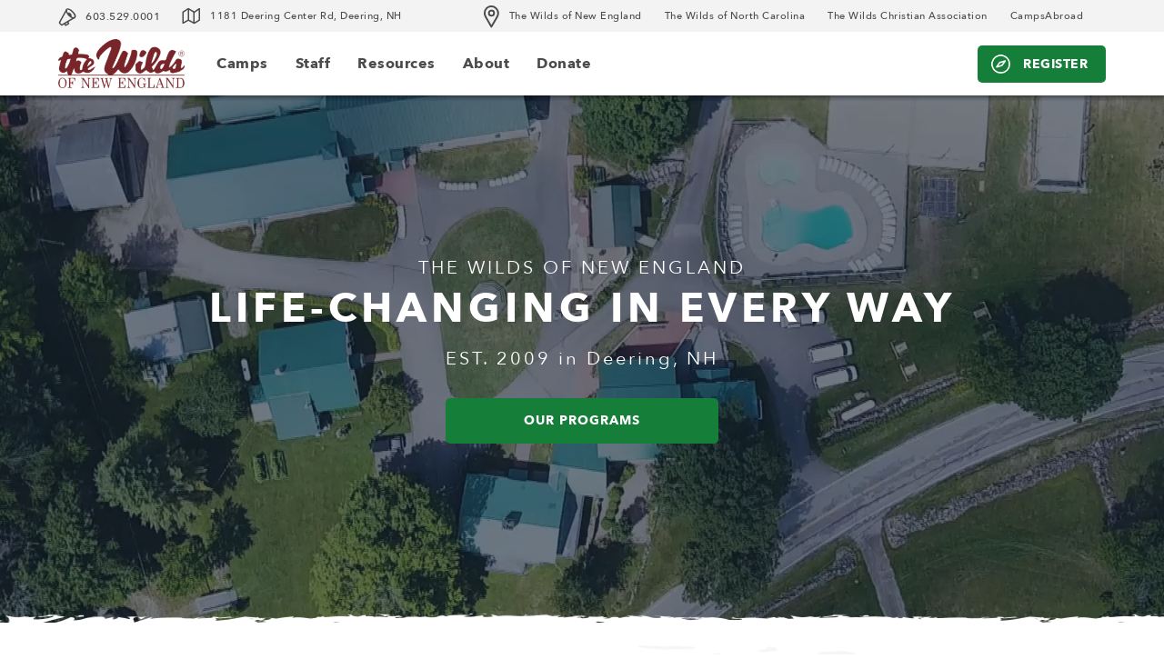

--- FILE ---
content_type: text/html
request_url: https://www.thewildsofnewengland.org/
body_size: 11715
content:
<!DOCTYPE html><!-- Last Published: Fri Jan 09 2026 15:44:34 GMT+0000 (Coordinated Universal Time) --><html data-wf-domain="www.thewildsofnewengland.org" data-wf-page="6526d29299480644e26b37bd" data-wf-site="59ab31ff7353c5000175d00a"><head><meta charset="utf-8"/><title>The Wilds of New England</title><meta content="width=device-width, initial-scale=1" name="viewport"/><meta content="UA-116080361-1" name="google-site-verification"/><link href="https://cdn.prod.website-files.com/59ab31ff7353c5000175d00a/css/twne.webflow.shared.ae926e3e1.css" rel="stylesheet" type="text/css" integrity="sha384-rpJuPhOWwcKnfgnLw0M1tJEo9/CylRY6/gPhbJV/PpvjxqEV/9qoQzKcPwa/ukye" crossorigin="anonymous"/><link href="https://fonts.googleapis.com" rel="preconnect"/><link href="https://fonts.gstatic.com" rel="preconnect" crossorigin="anonymous"/><script src="https://ajax.googleapis.com/ajax/libs/webfont/1.6.26/webfont.js" type="text/javascript"></script><script type="text/javascript">WebFont.load({  google: {    families: ["PT Serif:400,400italic,700,700italic","Roboto:100,100italic,300,300italic,regular,italic,500,500italic,700,700italic,900,900italic"]  }});</script><script type="text/javascript">!function(o,c){var n=c.documentElement,t=" w-mod-";n.className+=t+"js",("ontouchstart"in o||o.DocumentTouch&&c instanceof DocumentTouch)&&(n.className+=t+"touch")}(window,document);</script><link href="https://cdn.prod.website-files.com/59ab31ff7353c5000175d00a/5a8e11581ce60f00012b24a4_Wilds-Favicon.jpg" rel="shortcut icon" type="image/x-icon"/><link href="https://cdn.prod.website-files.com/59ab31ff7353c5000175d00a/5a8e11db1ce60f00012b24de_Favicon.jpg" rel="apple-touch-icon"/><script async="" src="https://www.googletagmanager.com/gtag/js?id=UA-116080361-1"></script><script type="text/javascript">window.dataLayer = window.dataLayer || [];function gtag(){dataLayer.push(arguments);}gtag('js', new Date());gtag('config', 'UA-116080361-1', {'anonymize_ip': false});</script></head><body class="body"><div data-animation="default" class="nav-main w-nav" data-easing2="ease" data-easing="ease" data-collapse="medium" data-w-id="e722fecd-fca0-2428-f0a3-4e14719c32a9" role="banner" data-duration="400" data-doc-height="1"><div class="utility-nav"><div class="utility-nav-container"><div class="utility-nav-main-menu"><div class="utility-nav-item"><div class="utility-nav-icon"><img src="https://cdn.prod.website-files.com/59ab31ff7353c5000175d00a/5a8097dc432d43000115de9a_%20Contact.svg" width="30" height="30" alt="" class="inc-menu-icon"/></div><div class="utility-nav-text"><div class="dates-reg"><a href="tel:6035290001" class="phone-number header">603.529.0001</a></div></div></div><a href="/resources/getting-to-camp" class="inc-menu-option w-inline-block"><div class="utility-nav-item"><div class="utility-nav-icon"><img src="https://cdn.prod.website-files.com/59ab31ff7353c5000175d00a/5a8097dcc794270001340f8f_%20brochure.svg" width="30" height="30" alt="" class="inc-menu-icon"/></div><div class="utility-nav-text"><div class="dates-reg header">1181 Deering Center Rd, Deering, NH</div></div></div></a></div><div class="utility-nav-main-menu"><a href="/" aria-current="page" class="inc-menu-option w-inline-block w--current"><div class="utility-nav-item"><div class="utility-nav-icon"><img src="https://cdn.prod.website-files.com/59ab31ff7353c5000175d00a/6818b8f5bef417e3e769f07d_location-pin-gray.svg" width="30" height="30" alt="" class="inc-menu-icon"/></div><div class="utility-nav-text"><div class="dates-reg header">The Wilds of New England</div></div></div></a><a href="https://wildsnc.org" class="inc-menu-option w-inline-block"><div class="utility-nav-item"><div class="utility-nav-text"><div class="dates-reg header">The Wilds of North Carolina</div></div></div></a><a href="https://wilds.org" class="inc-menu-option w-inline-block"><div class="utility-nav-item"><div class="utility-nav-text"><div class="dates-reg header">The Wilds Christian Association</div></div></div></a><a href="https://campsabroad.org" class="inc-menu-option w-inline-block"><div class="utility-nav-item"><div class="utility-nav-text"><div class="dates-reg header">CampsAbroad</div></div></div></a></div></div></div><div class="nav-container w-container"><a href="/" aria-current="page" class="logo w-nav-brand w--current"><img src="https://cdn.prod.website-files.com/59ab31ff7353c5000175d00a/5a4a83ff3472ef00014c3718_TWNE%20Logo%20Red.png" width="139" alt=""/></a><nav role="navigation" class="nav-menu w-nav-menu"><div class="scroll-wrap"><div data-delay="0" data-hover="true" class="w-dropdown"><div class="nav-link w-dropdown-toggle"><div class="text-block-29">Camps</div></div><nav class="dropdown-list w-dropdown-list"><a href="/camps/youth-camps" class="nav-link-dropdown w-dropdown-link">Youth Camps</a><a href="/camps/adult-camps-and-retreats" class="nav-link-dropdown w-dropdown-link">Adult/Family Camps</a></nav></div><div data-delay="0" data-hover="true" class="w-dropdown"><div class="nav-link w-dropdown-toggle"><div class="text-block-30">Staff</div></div><nav class="dropdown-list w-dropdown-list"><a href="/staff/year-round-staff" class="nav-link-dropdown w-dropdown-link">Full-Time Staff</a><a href="/staff/summer" class="nav-link-dropdown w-dropdown-link">Summer Staff</a></nav></div><div data-delay="0" data-hover="true" class="w-dropdown"><div class="nav-link w-dropdown-toggle"><div class="text-block-31">Resources</div></div><nav class="dropdown-list w-dropdown-list"><a href="/resources/a-bunk-life" class="nav-link-dropdown w-dropdown-link">A Bunk Life</a><a href="/resources/getting-to-camp" class="nav-link-dropdown w-dropdown-link">Getting to Camp</a><a href="/resources/packing-list" class="nav-link-dropdown w-dropdown-link">Packing &amp; General Info</a><a href="/resources/parent-information" class="nav-link-dropdown w-dropdown-link">Parent Information</a><a href="/resources/health-information" class="nav-link-dropdown w-dropdown-link">Health Information</a><a href="/resources/scholarship" class="nav-link-dropdown w-dropdown-link">Scholarships</a><a href="https://wilds.org/homeschool-chapels/" target="_blank" class="nav-link-dropdown w-dropdown-link">Homeschool Chapels</a></nav></div><div data-delay="0" data-hover="true" class="w-dropdown"><div class="nav-link w-dropdown-toggle"><div class="text-block-32">About</div></div><nav class="dropdown-list w-dropdown-list"><a href="/about/experience-the-wilds" class="nav-link-dropdown w-dropdown-link">History</a><a href="/about/philosophy" class="nav-link-dropdown w-dropdown-link">Philosophy</a><a href="/about/location" class="nav-link-dropdown w-dropdown-link">Location</a><a href="/about/camp-activites" class="nav-link-dropdown w-dropdown-link">Activities</a><a href="/about/request-a-free-brochure" class="nav-link-dropdown w-dropdown-link">Brochures</a><a href="/about/twne-news" class="nav-link-dropdown w-dropdown-link">News Updates</a><a href="/about/faq" class="nav-link-dropdown w-dropdown-link">FAQ</a></nav></div><div data-delay="0" data-hover="true" class="w-dropdown"><div class="nav-link w-dropdown-toggle"><div class="text-block-28">Donate</div></div><nav class="dropdown-list w-dropdown-list"><a href="/donate/giving" class="nav-link-dropdown w-dropdown-link">Giving</a><a href="/donate/sustainer" class="nav-link-dropdown w-dropdown-link">Sustainer<br/></a><a href="/donate/spp" class="nav-link-dropdown w-dropdown-link">Summer Partner Program<br/></a><a href="https://wilds.org/donate/needs-corner/#new-england" target="_blank" class="nav-link-dropdown w-dropdown-link">Needs Corner</a><a href="/fundraiser" class="nav-link-dropdown w-dropdown-link">Fundraiser</a><a href="/donate/golf-tournament" class="nav-link-dropdown w-dropdown-link">Golf Tournament</a><a href="/donate/volunteer" class="nav-link-dropdown w-dropdown-link">Volunteer</a></nav></div><div data-delay="0" data-hover="false" class="w-dropdown"><div class="nav-link-utility w-dropdown-toggle"><div class="utility-nav-item-mobile"><div class="utility-nav-icon"><img src="https://cdn.prod.website-files.com/59ab31ff7353c5000175d00a/5a8097dc432d43000115de9a_%20Contact.svg" width="30" height="30" alt="" class="inc-menu-icon"/></div><div class="utility-nav-text"><div class="icon-text-link-utility"><a href="tel:6035290001" class="link-2">603.529.0001</a></div></div></div><div class="utility-nav-item-mobile"><div class="utility-nav-icon"><img src="https://cdn.prod.website-files.com/59ab31ff7353c5000175d00a/5a8097dcc794270001340f8f_%20brochure.svg" width="30" height="30" alt="" class="inc-menu-icon"/></div><div class="utility-nav-text"><div class="icon-text-link-utility"><a href="/about/request-a-free-brochure" class="link-3">Request Free Brochures!</a></div></div></div><div class="utility-nav-item-mobile"><div class="utility-nav-icon"><img src="https://cdn.prod.website-files.com/59ab31ff7353c5000175d00a/5a8097dcee248c0001392242_%20Dates.svg" width="30" height="30" alt="" class="inc-menu-icon"/></div><div class="utility-nav-text"><div class="icon-text-link-utility"><a href="/dates-registration" class="link-4">Dates &amp; Registration</a></div></div></div></div><nav class="dropdown-list w-dropdown-list"></nav></div><div data-hover="false" data-delay="0" class="dropdown w-dropdown"><div class="nav-link-button-mobile-2 w-dropdown-toggle"><a href="https://wildsregistration.org/camps?locations=2" target="_blank" class="green-button mobile-button giving w-button">REGISTER</a></div><nav class="dropdown-list w-dropdown-list"></nav></div></div></nav><a href="https://wildsregistration.org/camps?locations=2" target="_blank" class="nav-button w-hidden-tiny w-button">REGISTER</a><div class="menu-button w-nav-button"><div class="icon-2 w-hidden-main w-icon-nav-menu"></div></div></div></div><div data-animation="default" class="nav-main w-nav" data-easing2="ease" data-easing="ease" data-collapse="medium" data-w-id="e722fecd-fca0-2428-f0a3-4e14719c32a9" role="banner" data-duration="400" data-doc-height="1"><div class="utility-nav"><div class="utility-nav-container"><div class="utility-nav-main-menu"><div class="utility-nav-item"><div class="utility-nav-icon"><img src="https://cdn.prod.website-files.com/59ab31ff7353c5000175d00a/5a8097dc432d43000115de9a_%20Contact.svg" width="30" height="30" alt="" class="inc-menu-icon"/></div><div class="utility-nav-text"><div class="dates-reg"><a href="tel:6035290001" class="phone-number header">603.529.0001</a></div></div></div><a href="/resources/getting-to-camp" class="inc-menu-option w-inline-block"><div class="utility-nav-item"><div class="utility-nav-icon"><img src="https://cdn.prod.website-files.com/59ab31ff7353c5000175d00a/5a8097dcc794270001340f8f_%20brochure.svg" width="30" height="30" alt="" class="inc-menu-icon"/></div><div class="utility-nav-text"><div class="dates-reg header">1181 Deering Center Rd, Deering, NH</div></div></div></a></div><div class="utility-nav-main-menu"><a href="/" aria-current="page" class="inc-menu-option w-inline-block w--current"><div class="utility-nav-item"><div class="utility-nav-icon"><img src="https://cdn.prod.website-files.com/59ab31ff7353c5000175d00a/6818b8f5bef417e3e769f07d_location-pin-gray.svg" width="30" height="30" alt="" class="inc-menu-icon"/></div><div class="utility-nav-text"><div class="dates-reg header">The Wilds of New England</div></div></div></a><a href="https://wildsnc.org" class="inc-menu-option w-inline-block"><div class="utility-nav-item"><div class="utility-nav-text"><div class="dates-reg header">The Wilds of North Carolina</div></div></div></a><a href="https://wilds.org" class="inc-menu-option w-inline-block"><div class="utility-nav-item"><div class="utility-nav-text"><div class="dates-reg header">The Wilds Christian Association</div></div></div></a><a href="https://campsabroad.org" class="inc-menu-option w-inline-block"><div class="utility-nav-item"><div class="utility-nav-text"><div class="dates-reg header">CampsAbroad</div></div></div></a></div></div></div><div class="nav-container w-container"><a href="/" aria-current="page" class="logo w-nav-brand w--current"><img src="https://cdn.prod.website-files.com/59ab31ff7353c5000175d00a/5a4a83ff3472ef00014c3718_TWNE%20Logo%20Red.png" width="139" alt=""/></a><nav role="navigation" class="nav-menu w-nav-menu"><div class="scroll-wrap"><div data-delay="0" data-hover="true" class="w-dropdown"><div class="nav-link w-dropdown-toggle"><div class="text-block-29">Camps</div></div><nav class="dropdown-list w-dropdown-list"><a href="/camps/youth-camps" class="nav-link-dropdown w-dropdown-link">Youth Camps</a><a href="/camps/adult-camps-and-retreats" class="nav-link-dropdown w-dropdown-link">Adult/Family Camps</a></nav></div><div data-delay="0" data-hover="true" class="w-dropdown"><div class="nav-link w-dropdown-toggle"><div class="text-block-30">Staff</div></div><nav class="dropdown-list w-dropdown-list"><a href="/staff/year-round-staff" class="nav-link-dropdown w-dropdown-link">Full-Time Staff</a><a href="/staff/summer" class="nav-link-dropdown w-dropdown-link">Summer Staff</a></nav></div><div data-delay="0" data-hover="true" class="w-dropdown"><div class="nav-link w-dropdown-toggle"><div class="text-block-31">Resources</div></div><nav class="dropdown-list w-dropdown-list"><a href="/resources/a-bunk-life" class="nav-link-dropdown w-dropdown-link">A Bunk Life</a><a href="/resources/getting-to-camp" class="nav-link-dropdown w-dropdown-link">Getting to Camp</a><a href="/resources/packing-list" class="nav-link-dropdown w-dropdown-link">Packing &amp; General Info</a><a href="/resources/parent-information" class="nav-link-dropdown w-dropdown-link">Parent Information</a><a href="/resources/health-information" class="nav-link-dropdown w-dropdown-link">Health Information</a><a href="/resources/scholarship" class="nav-link-dropdown w-dropdown-link">Scholarships</a><a href="https://wilds.org/homeschool-chapels/" target="_blank" class="nav-link-dropdown w-dropdown-link">Homeschool Chapels</a></nav></div><div data-delay="0" data-hover="true" class="w-dropdown"><div class="nav-link w-dropdown-toggle"><div class="text-block-32">About</div></div><nav class="dropdown-list w-dropdown-list"><a href="/about/experience-the-wilds" class="nav-link-dropdown w-dropdown-link">History</a><a href="/about/philosophy" class="nav-link-dropdown w-dropdown-link">Philosophy</a><a href="/about/location" class="nav-link-dropdown w-dropdown-link">Location</a><a href="/about/camp-activites" class="nav-link-dropdown w-dropdown-link">Activities</a><a href="/about/request-a-free-brochure" class="nav-link-dropdown w-dropdown-link">Brochures</a><a href="/about/twne-news" class="nav-link-dropdown w-dropdown-link">News Updates</a><a href="/about/faq" class="nav-link-dropdown w-dropdown-link">FAQ</a></nav></div><div data-delay="0" data-hover="true" class="w-dropdown"><div class="nav-link w-dropdown-toggle"><div class="text-block-28">Donate</div></div><nav class="dropdown-list w-dropdown-list"><a href="/donate/giving" class="nav-link-dropdown w-dropdown-link">Giving</a><a href="/donate/sustainer" class="nav-link-dropdown w-dropdown-link">Sustainer<br/></a><a href="/donate/spp" class="nav-link-dropdown w-dropdown-link">Summer Partner Program<br/></a><a href="https://wilds.org/donate/needs-corner/#new-england" target="_blank" class="nav-link-dropdown w-dropdown-link">Needs Corner</a><a href="/fundraiser" class="nav-link-dropdown w-dropdown-link">Fundraiser</a><a href="/donate/golf-tournament" class="nav-link-dropdown w-dropdown-link">Golf Tournament</a><a href="/donate/volunteer" class="nav-link-dropdown w-dropdown-link">Volunteer</a></nav></div><div data-delay="0" data-hover="false" class="w-dropdown"><div class="nav-link-utility w-dropdown-toggle"><div class="utility-nav-item-mobile"><div class="utility-nav-icon"><img src="https://cdn.prod.website-files.com/59ab31ff7353c5000175d00a/5a8097dc432d43000115de9a_%20Contact.svg" width="30" height="30" alt="" class="inc-menu-icon"/></div><div class="utility-nav-text"><div class="icon-text-link-utility"><a href="tel:6035290001" class="link-2">603.529.0001</a></div></div></div><div class="utility-nav-item-mobile"><div class="utility-nav-icon"><img src="https://cdn.prod.website-files.com/59ab31ff7353c5000175d00a/5a8097dcc794270001340f8f_%20brochure.svg" width="30" height="30" alt="" class="inc-menu-icon"/></div><div class="utility-nav-text"><div class="icon-text-link-utility"><a href="/about/request-a-free-brochure" class="link-3">Request Free Brochures!</a></div></div></div><div class="utility-nav-item-mobile"><div class="utility-nav-icon"><img src="https://cdn.prod.website-files.com/59ab31ff7353c5000175d00a/5a8097dcee248c0001392242_%20Dates.svg" width="30" height="30" alt="" class="inc-menu-icon"/></div><div class="utility-nav-text"><div class="icon-text-link-utility"><a href="/dates-registration" class="link-4">Dates &amp; Registration</a></div></div></div></div><nav class="dropdown-list w-dropdown-list"></nav></div><div data-hover="false" data-delay="0" class="dropdown w-dropdown"><div class="nav-link-button-mobile-2 w-dropdown-toggle"><a href="https://wildsregistration.org/camps?locations=2" target="_blank" class="green-button mobile-button giving w-button">REGISTER</a></div><nav class="dropdown-list w-dropdown-list"></nav></div></div></nav><a href="https://wildsregistration.org/camps?locations=2" target="_blank" class="nav-button w-hidden-tiny w-button">REGISTER</a><div class="menu-button w-nav-button"><div class="icon-2 w-hidden-main w-icon-nav-menu"></div></div></div></div><div data-animation="default" class="nav-main w-nav" data-easing2="ease" data-easing="ease" data-collapse="medium" data-w-id="e722fecd-fca0-2428-f0a3-4e14719c32a9" role="banner" data-duration="400" data-doc-height="1"><div class="utility-nav"><div class="utility-nav-container"><div class="utility-nav-main-menu"><div class="utility-nav-item"><div class="utility-nav-icon"><img src="https://cdn.prod.website-files.com/59ab31ff7353c5000175d00a/5a8097dc432d43000115de9a_%20Contact.svg" width="30" height="30" alt="" class="inc-menu-icon"/></div><div class="utility-nav-text"><div class="dates-reg"><a href="tel:6035290001" class="phone-number header">603.529.0001</a></div></div></div><a href="/resources/getting-to-camp" class="inc-menu-option w-inline-block"><div class="utility-nav-item"><div class="utility-nav-icon"><img src="https://cdn.prod.website-files.com/59ab31ff7353c5000175d00a/5a8097dcc794270001340f8f_%20brochure.svg" width="30" height="30" alt="" class="inc-menu-icon"/></div><div class="utility-nav-text"><div class="dates-reg header">1181 Deering Center Rd, Deering, NH</div></div></div></a></div><div class="utility-nav-main-menu"><a href="/" aria-current="page" class="inc-menu-option w-inline-block w--current"><div class="utility-nav-item"><div class="utility-nav-icon"><img src="https://cdn.prod.website-files.com/59ab31ff7353c5000175d00a/6818b8f5bef417e3e769f07d_location-pin-gray.svg" width="30" height="30" alt="" class="inc-menu-icon"/></div><div class="utility-nav-text"><div class="dates-reg header">The Wilds of New England</div></div></div></a><a href="https://wildsnc.org" class="inc-menu-option w-inline-block"><div class="utility-nav-item"><div class="utility-nav-text"><div class="dates-reg header">The Wilds of North Carolina</div></div></div></a><a href="https://wilds.org" class="inc-menu-option w-inline-block"><div class="utility-nav-item"><div class="utility-nav-text"><div class="dates-reg header">The Wilds Christian Association</div></div></div></a><a href="https://campsabroad.org" class="inc-menu-option w-inline-block"><div class="utility-nav-item"><div class="utility-nav-text"><div class="dates-reg header">CampsAbroad</div></div></div></a></div></div></div><div class="nav-container w-container"><a href="/" aria-current="page" class="logo w-nav-brand w--current"><img src="https://cdn.prod.website-files.com/59ab31ff7353c5000175d00a/5a4a83ff3472ef00014c3718_TWNE%20Logo%20Red.png" width="139" alt=""/></a><nav role="navigation" class="nav-menu w-nav-menu"><div class="scroll-wrap"><div data-delay="0" data-hover="true" class="w-dropdown"><div class="nav-link w-dropdown-toggle"><div class="text-block-29">Camps</div></div><nav class="dropdown-list w-dropdown-list"><a href="/camps/youth-camps" class="nav-link-dropdown w-dropdown-link">Youth Camps</a><a href="/camps/adult-camps-and-retreats" class="nav-link-dropdown w-dropdown-link">Adult/Family Camps</a></nav></div><div data-delay="0" data-hover="true" class="w-dropdown"><div class="nav-link w-dropdown-toggle"><div class="text-block-30">Staff</div></div><nav class="dropdown-list w-dropdown-list"><a href="/staff/year-round-staff" class="nav-link-dropdown w-dropdown-link">Full-Time Staff</a><a href="/staff/summer" class="nav-link-dropdown w-dropdown-link">Summer Staff</a></nav></div><div data-delay="0" data-hover="true" class="w-dropdown"><div class="nav-link w-dropdown-toggle"><div class="text-block-31">Resources</div></div><nav class="dropdown-list w-dropdown-list"><a href="/resources/a-bunk-life" class="nav-link-dropdown w-dropdown-link">A Bunk Life</a><a href="/resources/getting-to-camp" class="nav-link-dropdown w-dropdown-link">Getting to Camp</a><a href="/resources/packing-list" class="nav-link-dropdown w-dropdown-link">Packing &amp; General Info</a><a href="/resources/parent-information" class="nav-link-dropdown w-dropdown-link">Parent Information</a><a href="/resources/health-information" class="nav-link-dropdown w-dropdown-link">Health Information</a><a href="/resources/scholarship" class="nav-link-dropdown w-dropdown-link">Scholarships</a><a href="https://wilds.org/homeschool-chapels/" target="_blank" class="nav-link-dropdown w-dropdown-link">Homeschool Chapels</a></nav></div><div data-delay="0" data-hover="true" class="w-dropdown"><div class="nav-link w-dropdown-toggle"><div class="text-block-32">About</div></div><nav class="dropdown-list w-dropdown-list"><a href="/about/experience-the-wilds" class="nav-link-dropdown w-dropdown-link">History</a><a href="/about/philosophy" class="nav-link-dropdown w-dropdown-link">Philosophy</a><a href="/about/location" class="nav-link-dropdown w-dropdown-link">Location</a><a href="/about/camp-activites" class="nav-link-dropdown w-dropdown-link">Activities</a><a href="/about/request-a-free-brochure" class="nav-link-dropdown w-dropdown-link">Brochures</a><a href="/about/twne-news" class="nav-link-dropdown w-dropdown-link">News Updates</a><a href="/about/faq" class="nav-link-dropdown w-dropdown-link">FAQ</a></nav></div><div data-delay="0" data-hover="true" class="w-dropdown"><div class="nav-link w-dropdown-toggle"><div class="text-block-28">Donate</div></div><nav class="dropdown-list w-dropdown-list"><a href="/donate/giving" class="nav-link-dropdown w-dropdown-link">Giving</a><a href="/donate/sustainer" class="nav-link-dropdown w-dropdown-link">Sustainer<br/></a><a href="/donate/spp" class="nav-link-dropdown w-dropdown-link">Summer Partner Program<br/></a><a href="https://wilds.org/donate/needs-corner/#new-england" target="_blank" class="nav-link-dropdown w-dropdown-link">Needs Corner</a><a href="/fundraiser" class="nav-link-dropdown w-dropdown-link">Fundraiser</a><a href="/donate/golf-tournament" class="nav-link-dropdown w-dropdown-link">Golf Tournament</a><a href="/donate/volunteer" class="nav-link-dropdown w-dropdown-link">Volunteer</a></nav></div><div data-delay="0" data-hover="false" class="w-dropdown"><div class="nav-link-utility w-dropdown-toggle"><div class="utility-nav-item-mobile"><div class="utility-nav-icon"><img src="https://cdn.prod.website-files.com/59ab31ff7353c5000175d00a/5a8097dc432d43000115de9a_%20Contact.svg" width="30" height="30" alt="" class="inc-menu-icon"/></div><div class="utility-nav-text"><div class="icon-text-link-utility"><a href="tel:6035290001" class="link-2">603.529.0001</a></div></div></div><div class="utility-nav-item-mobile"><div class="utility-nav-icon"><img src="https://cdn.prod.website-files.com/59ab31ff7353c5000175d00a/5a8097dcc794270001340f8f_%20brochure.svg" width="30" height="30" alt="" class="inc-menu-icon"/></div><div class="utility-nav-text"><div class="icon-text-link-utility"><a href="/about/request-a-free-brochure" class="link-3">Request Free Brochures!</a></div></div></div><div class="utility-nav-item-mobile"><div class="utility-nav-icon"><img src="https://cdn.prod.website-files.com/59ab31ff7353c5000175d00a/5a8097dcee248c0001392242_%20Dates.svg" width="30" height="30" alt="" class="inc-menu-icon"/></div><div class="utility-nav-text"><div class="icon-text-link-utility"><a href="/dates-registration" class="link-4">Dates &amp; Registration</a></div></div></div></div><nav class="dropdown-list w-dropdown-list"></nav></div><div data-hover="false" data-delay="0" class="dropdown w-dropdown"><div class="nav-link-button-mobile-2 w-dropdown-toggle"><a href="https://wildsregistration.org/camps?locations=2" target="_blank" class="green-button mobile-button giving w-button">REGISTER</a></div><nav class="dropdown-list w-dropdown-list"></nav></div></div></nav><a href="https://wildsregistration.org/camps?locations=2" target="_blank" class="nav-button w-hidden-tiny w-button">REGISTER</a><div class="menu-button w-nav-button"><div class="icon-2 w-hidden-main w-icon-nav-menu"></div></div></div></div><div data-poster-url="https://cdn.prod.website-files.com/59ab31ff7353c5000175d00a/5aa0a75aa722600001c0c525_TheWilds_Hero_180304_02-poster-00001.jpg" data-video-urls="https://cdn.prod.website-files.com/59ab31ff7353c5000175d00a/5aa0a75aa722600001c0c525_TheWilds_Hero_180304_02-poster-00001.jpg,https://cdn.prod.website-files.com/59ab31ff7353c5000175d00a/5aa0a75aa722600001c0c525_TheWilds_Hero_180304_02-transcode.mp4,https://cdn.prod.website-files.com/59ab31ff7353c5000175d00a/5aa0a75aa722600001c0c525_TheWilds_Hero_180304_02-transcode.webm" data-autoplay="true" data-loop="true" data-wf-ignore="true" data-beta-bgvideo-upgrade="false" class="background-video w-background-video w-background-video-atom"><video id="cccc0ddc-1c6b-5d72-77c5-3626d315d1cc-video" autoplay="" loop="" style="background-image:url(&quot;https://cdn.prod.website-files.com/59ab31ff7353c5000175d00a/5aa0a75aa722600001c0c525_TheWilds_Hero_180304_02-poster-00001.jpg&quot;)" muted="" playsinline="" data-wf-ignore="true" data-object-fit="cover"><source src="https://cdn.prod.website-files.com/59ab31ff7353c5000175d00a/5aa0a75aa722600001c0c525_TheWilds_Hero_180304_02-poster-00001.jpg" data-wf-ignore="true"/><source src="https://cdn.prod.website-files.com/59ab31ff7353c5000175d00a/5aa0a75aa722600001c0c525_TheWilds_Hero_180304_02-transcode.mp4" data-wf-ignore="true"/><source src="https://cdn.prod.website-files.com/59ab31ff7353c5000175d00a/5aa0a75aa722600001c0c525_TheWilds_Hero_180304_02-transcode.webm" data-wf-ignore="true"/></video><div class="hero-wrap"><div class="hero-left"><p class="subhead-1">THE WILDS OF NEW ENGLAND</p><h1 class="heading-1">LIFE-CHANGING IN EVERY WAY</h1><p class="subhead-1">EST. 2009 in Deering, NH</p><a href="/camps/youth-camps" class="green-button w-button">Our Programs</a></div></div></div><div class="hero-section"><div class="hero-wrap"><div class="hero-left"><p class="subhead-1">THE WILDS OF NEW ENGLAND</p><h1 class="heading-1">LIFE-CHANGING IN EVERY WAY</h1><p class="subhead-1">EST. 2009 in Deering, NH</p><a href="/camps/youth-camps" class="green-button w-button">Our Programs</a></div></div></div><div class="registration-info-2"><div class="container-7 w-container"><div class="heading-2">Join us for Homeschool Chapel Wednesdays at 11am!</div><a href="https://wilds.org/resources/homeschool-chapels/" target="_blank" class="green-button home w-button">Homeschool Chapel<br/></a></div></div><div class="slot-top"><div class="homepage-slot-large-1"><h2 class="heading-13">EXPERIENCE THE WILDS</h2><a href="/camps/youth-camps" class="link-block-3 w-inline-block"></a></div><div class="homepage-slot-small-1"><h2 class="heading-13">CAMP ACTIVITIES</h2><a href="/about/camp-activites" class="link-block-4 w-inline-block"></a></div></div><div class="slot-bottom"><div class="homepage-slot-small-2"><h2 class="heading-13">OUR LOCATION</h2><a href="/about/location" class="link-block-5 w-inline-block"></a></div><div class="homepage-slot-large-2"><a href="/resources/a-bunk-life" class="link-block-6 w-inline-block"></a><h2 class="heading-13">A BUNK LIFE</h2></div></div><div class="section-9"><div class="program-photo-div-left retreat-photo-left"><div class="broken-grid-div"><img src="https://cdn.prod.website-files.com/59ab31ff7353c5000175d00a/639b7c61130f28e35242ad84_Staff%202022%20copy.jpg" width="475" sizes="(max-width: 479px) 100vw, 475px" srcset="https://cdn.prod.website-files.com/59ab31ff7353c5000175d00a/639b7c61130f28e35242ad84_Staff%202022%20copy-p-500.jpg 500w, https://cdn.prod.website-files.com/59ab31ff7353c5000175d00a/639b7c61130f28e35242ad84_Staff%202022%20copy-p-800.jpg 800w, https://cdn.prod.website-files.com/59ab31ff7353c5000175d00a/639b7c61130f28e35242ad84_Staff%202022%20copy-p-1080.jpg 1080w, https://cdn.prod.website-files.com/59ab31ff7353c5000175d00a/639b7c61130f28e35242ad84_Staff%202022%20copy-p-1600.jpg 1600w, https://cdn.prod.website-files.com/59ab31ff7353c5000175d00a/639b7c61130f28e35242ad84_Staff%202022%20copy-p-2000.jpg 2000w, https://cdn.prod.website-files.com/59ab31ff7353c5000175d00a/639b7c61130f28e35242ad84_Staff%202022%20copy-p-2600.jpg 2600w, https://cdn.prod.website-files.com/59ab31ff7353c5000175d00a/639b7c61130f28e35242ad84_Staff%202022%20copy-p-3200.jpg 3200w" alt="" class="program-photo-background"/><img src="https://cdn.prod.website-files.com/59ab31ff7353c5000175d00a/639b7e2bd47118692cd7fa0d_DSC_0495%20copy.jpg" width="333" sizes="(max-width: 479px) 100vw, 333px" srcset="https://cdn.prod.website-files.com/59ab31ff7353c5000175d00a/639b7e2bd47118692cd7fa0d_DSC_0495%20copy-p-500.jpg 500w, https://cdn.prod.website-files.com/59ab31ff7353c5000175d00a/639b7e2bd47118692cd7fa0d_DSC_0495%20copy-p-800.jpg 800w, https://cdn.prod.website-files.com/59ab31ff7353c5000175d00a/639b7e2bd47118692cd7fa0d_DSC_0495%20copy-p-1080.jpg 1080w, https://cdn.prod.website-files.com/59ab31ff7353c5000175d00a/639b7e2bd47118692cd7fa0d_DSC_0495%20copy-p-1600.jpg 1600w, https://cdn.prod.website-files.com/59ab31ff7353c5000175d00a/639b7e2bd47118692cd7fa0d_DSC_0495%20copy-p-2000.jpg 2000w, https://cdn.prod.website-files.com/59ab31ff7353c5000175d00a/639b7e2bd47118692cd7fa0d_DSC_0495%20copy-p-2600.jpg 2600w, https://cdn.prod.website-files.com/59ab31ff7353c5000175d00a/639b7e2bd47118692cd7fa0d_DSC_0495%20copy-p-3200.jpg 3200w" alt="Checkin Staff" class="program-photo-foreground"/></div></div><div class="program-text-div-right program-text-copy-right"><h2>Amazing Staff</h2><p>An amazing staff begins with normal people who deeply love God and are passionate about serving Him. <br/><br/>We carefully and prayerfully hire college-age young adults to be our operational staff and counselors. They are full of energy, life, and the pursuit of God, not to mention as crazy as they come!</p><a href="/staff/summer" class="green-button w-button">MEET Our Staff</a></div></div><div class="class-section"><div class="container-9 w-container"><div data-duration-in="300" data-duration-out="100" data-current="Camp Overview" data-easing="ease" class="tabs-homepage w-tabs"><div class="tabs-menu w-tab-menu"><a data-w-tab="Camp Overview" class="tab-link-2 w-inline-block w-tab-link w--current"><div class="text-block-7">Camp Overview</div></a><a data-w-tab="Junior Camp" class="tab-link-2 w-inline-block w-tab-link"><div class="text-block-6">Junior Camp</div></a><a data-w-tab="Teen Camp" class="tab-link-2 w-inline-block w-tab-link"><div class="text-block-5">Teen Camp</div></a><a data-w-tab="CIT" class="tab-link-2 w-inline-block w-tab-link"><div class="text-block-8">CIT</div></a><a data-w-tab="Retreats" class="tab-link-2 w-inline-block w-tab-link"><div class="text-block-9">Retreats</div></a></div><div class="w-tab-content"><div data-w-tab="Camp Overview" class="homepage-tab w-tab-pane w--tab-active"><div class="w-row"><div class="tabbed-photo w-col w-col-7"><img sizes="(max-width: 479px) 100vw, (max-width: 767px) 96vw, (max-width: 991px) 416.328125px, 540px" srcset="https://cdn.prod.website-files.com/59ab31ff7353c5000175d00a/639b7f9036758c861b4750ad_DSC_0088%20copy-p-500.jpg 500w, https://cdn.prod.website-files.com/59ab31ff7353c5000175d00a/639b7f9036758c861b4750ad_DSC_0088%20copy-p-800.jpg 800w, https://cdn.prod.website-files.com/59ab31ff7353c5000175d00a/639b7f9036758c861b4750ad_DSC_0088%20copy-p-1080.jpg 1080w, https://cdn.prod.website-files.com/59ab31ff7353c5000175d00a/639b7f9036758c861b4750ad_DSC_0088%20copy-p-1600.jpg 1600w, https://cdn.prod.website-files.com/59ab31ff7353c5000175d00a/639b7f9036758c861b4750ad_DSC_0088%20copy-p-2000.jpg 2000w, https://cdn.prod.website-files.com/59ab31ff7353c5000175d00a/639b7f9036758c861b4750ad_DSC_0088%20copy.JPG 2244w" alt="" src="https://cdn.prod.website-files.com/59ab31ff7353c5000175d00a/639b7f9036758c861b4750ad_DSC_0088%20copy.JPG"/></div><div class="tabbed-text w-col w-col-5"><h2>Focused and Fun</h2><p class="paragraph-42">The Wilds of New England is a Bible-based Christian camp offering programs for teens and juniors in the summer as well as a variety of programs and retreats for teens and adults in the fall. <br/><br/>Our desire is to use the unique benefits of Christian camping to serve people by presenting the Truth of God with the love of God so that lives can be changed <em>to the glory of God.</em></p><a href="/about/philosophy" class="green-button w-button">Learn More</a></div></div></div><div data-w-tab="Junior Camp" class="homepage-tab w-tab-pane"><div class="w-row"><div class="tabbed-photo w-col w-col-7"><img alt="" src="https://cdn.prod.website-files.com/59ab31ff7353c5000175d00a/5a5102f930cd7400011ab250_Tab-Image.jpg"/></div><div class="tabbed-text w-col w-col-5"><h5 class="grade-tag">GRADES 4-6</h5><h2>Hearken, good sirs and ladies!</h2><p>Dost thou prepare to embark on grand adventures amidst The Wilds of New England? If thou art soon to enter the 4th, 5th, 6th, or 7th grade, then thou art in for a most splendid time! 🎉 This noble gathering is crafted for the likes of thee! 🏰🗡️⚔️ Surely thou art eager to partake in merriment and craft memories as lasting as thorns in the sun-baked sands. 🌞 So, why dost thou tarry? Gird thyself and join us for the quest of a lifetime! 🐎⚔️</p><a href="/camps/junior-camp" class="green-button w-button">Learn More</a></div></div></div><div data-w-tab="Teen Camp" class="homepage-tab w-tab-pane"><div class="w-row"><div class="tabbed-photo w-col w-col-7"><img sizes="(max-width: 479px) 0px, 100vw" srcset="https://cdn.prod.website-files.com/59ab31ff7353c5000175d00a/5e13965579ee8b02d15a25ea_48677878002_04bb3ef4d3_c-p-500.jpeg 500w, https://cdn.prod.website-files.com/59ab31ff7353c5000175d00a/5e13965579ee8b02d15a25ea_48677878002_04bb3ef4d3_c.jpg 799w" alt="" src="https://cdn.prod.website-files.com/59ab31ff7353c5000175d00a/5e13965579ee8b02d15a25ea_48677878002_04bb3ef4d3_c.jpg"/></div><div class="tabbed-text w-col w-col-5"><h5 class="grade-tag">GRADES 7-12</h5><h2>Hear ye, hear ye!</h2><p>Noble squires and fair maidens, the time has come for a grand and chivalrous quest! This week, the valiant Royal Knights and the fierce Scarlet Knights shall clash in mighty feats of strategy, skill, and bravery 🗡️⚔️, battling for the kingdom’s honor 🏰.Prepare for unique Freetime pursuits and feast upon delicious cuisine fit for royalty 🍖🍲. But most importantly, be challenged and encouraged by stirring biblical preaching.Join us for an adventure so thrilling that even King Arthur would be proud! ⚜️🛡️<br/></p><a href="/camps/teen-camp" class="green-button w-button">Learn More</a></div></div></div><div data-w-tab="CIT" class="homepage-tab w-tab-pane"><div class="w-row"><div class="tabbed-photo w-col w-col-7"><img sizes="(max-width: 479px) 0px, 100vw" srcset="https://cdn.prod.website-files.com/59ab31ff7353c5000175d00a/654642c04278e4f6d51b2c85_2023%20CIT-p-500.jpg 500w, https://cdn.prod.website-files.com/59ab31ff7353c5000175d00a/654642c04278e4f6d51b2c85_2023%20CIT-p-800.jpg 800w, https://cdn.prod.website-files.com/59ab31ff7353c5000175d00a/654642c04278e4f6d51b2c85_2023%20CIT-p-1080.jpg 1080w, https://cdn.prod.website-files.com/59ab31ff7353c5000175d00a/654642c04278e4f6d51b2c85_2023%20CIT-p-1600.jpg 1600w, https://cdn.prod.website-files.com/59ab31ff7353c5000175d00a/654642c04278e4f6d51b2c85_2023%20CIT-p-2000.jpg 2000w, https://cdn.prod.website-files.com/59ab31ff7353c5000175d00a/654642c04278e4f6d51b2c85_2023%20CIT-p-2600.jpg 2600w, https://cdn.prod.website-files.com/59ab31ff7353c5000175d00a/654642c04278e4f6d51b2c85_2023%20CIT-p-3200.jpg 3200w, https://cdn.prod.website-files.com/59ab31ff7353c5000175d00a/654642c04278e4f6d51b2c85_2023%20CIT.jpg 3930w" alt="" src="https://cdn.prod.website-files.com/59ab31ff7353c5000175d00a/654642c04278e4f6d51b2c85_2023%20CIT.jpg"/></div><div class="tabbed-text w-col w-col-5"><h5 class="grade-tag">GRADES 11-12</h5><h2>Camper-In-Training</h2><p>The Wilds of New England’s Camper In Training program exists to develop true biblical leaders by building whole-hearted, servant-minded teens for Christ-like leadership. <br/><br/>This two-week program features detailed biblical teaching sessions emphasizing the progress of growth into Christ-likeness and cultivating a life of influence in the world for Christ.</p><a href="/camps/camper-in-training" class="green-button w-button">Learn More</a></div></div></div><div data-w-tab="Retreats" class="homepage-tab w-tab-pane"><div class="w-row"><div class="tabbed-photo w-col w-col-7"><img width="500" src="https://cdn.prod.website-files.com/59ab31ff7353c5000175d00a/5e13a1174ebf03a196b34efd_31266154257_d330f587a9_w.jpg" alt=""/></div><div class="tabbed-text w-col w-col-5"><h2>Retreat to the Hills of Southern New Hampshire!</h2><p>New England in the fall offers beautiful, changing views every few moments. From the mist over the mountains in the early morning to the reds and oranges of afternoon and the golden yellow of evening, fall itself is one good reason to come to rural New Hampshire.<br/><br/>Most importantly, there will always be practical and personal teaching in God’s Word from gifted Bible teachers.</p><a href="/camps/adult-camps-and-retreats" class="green-button w-button">Learn More</a></div></div></div></div></div></div></div><div class="section-1"><h2 class="featured-news-header">TWNE News</h2><div class="blog-featured-feed"><div class="collection-list-wrapper-3 w-dyn-list"><div role="list" class="collection-list-3 w-dyn-items w-row"><div role="listitem" class="collection-item-3 w-dyn-item w-col w-col-4"><div class="div-block-23"><img alt="" src="https://cdn.prod.website-files.com/5a88afadff16fd00010581fc/65bbd5e4349b70ea881881c1_IMG_6857%20(1).jpg" sizes="(max-width: 479px) 100vw, (max-width: 767px) 97vw, (max-width: 991px) 31vw, 33vw" srcset="https://cdn.prod.website-files.com/5a88afadff16fd00010581fc/65bbd5e4349b70ea881881c1_IMG_6857%20(1)-p-500.jpg 500w, https://cdn.prod.website-files.com/5a88afadff16fd00010581fc/65bbd5e4349b70ea881881c1_IMG_6857%20(1)-p-800.jpg 800w, https://cdn.prod.website-files.com/5a88afadff16fd00010581fc/65bbd5e4349b70ea881881c1_IMG_6857%20(1).jpg 1000w" class="image-24 home"/></div><div class="div-block-24"><h1 class="grid-headline">Something new is going up at camp!</h1><div class="text-block-14">We&#x27;re thrilled to share exciting updates from The Wilds of New England. Here are at least three of the new and exciting things...</div></div><div class="cta"><a href="/twne-news/something-new-is-going-up-at-camp" class="link-block-11 w-inline-block"></a><div class="text-block-13">Read More</div></div></div><div role="listitem" class="collection-item-3 w-dyn-item w-col w-col-4"><div class="div-block-23"><img alt="" src="https://cdn.prod.website-files.com/5a88afadff16fd00010581fc/659467d02ee7700345411238_DJI_0016.JPG" sizes="(max-width: 479px) 100vw, (max-width: 767px) 97vw, (max-width: 991px) 31vw, 33vw" srcset="https://cdn.prod.website-files.com/5a88afadff16fd00010581fc/659467d02ee7700345411238_DJI_0016-p-500.jpg 500w, https://cdn.prod.website-files.com/5a88afadff16fd00010581fc/659467d02ee7700345411238_DJI_0016-p-800.jpg 800w, https://cdn.prod.website-files.com/5a88afadff16fd00010581fc/659467d02ee7700345411238_DJI_0016-p-1080.jpg 1080w, https://cdn.prod.website-files.com/5a88afadff16fd00010581fc/659467d02ee7700345411238_DJI_0016-p-1600.jpg 1600w, https://cdn.prod.website-files.com/5a88afadff16fd00010581fc/659467d02ee7700345411238_DJI_0016-p-2000.jpg 2000w, https://cdn.prod.website-files.com/5a88afadff16fd00010581fc/659467d02ee7700345411238_DJI_0016-p-2600.jpg 2600w, https://cdn.prod.website-files.com/5a88afadff16fd00010581fc/659467d02ee7700345411238_DJI_0016-p-3200.jpg 3200w, https://cdn.prod.website-files.com/5a88afadff16fd00010581fc/659467d02ee7700345411238_DJI_0016.JPG 4000w" class="image-24 home"/></div><div class="div-block-24"><h1 class="grid-headline">All is quiet...well, kinda.</h1><div class="text-block-14">All is quiet at TWNE in January, well, kinda. We do have a few projects going that require delivery trucks, hammers pounding, saws cutting...</div></div><div class="cta"><a href="/twne-news/all-is-quiet-well-kinda" class="link-block-11 w-inline-block"></a><div class="text-block-13">Read More</div></div></div><div role="listitem" class="collection-item-3 w-dyn-item w-col w-col-4"><div class="div-block-23"><img alt="" src="https://cdn.prod.website-files.com/5a88afadff16fd00010581fc/64ee43c8ccaa128df7b7b416_365169889_760227532773873_4013453540462451744_n.jpg" sizes="(max-width: 479px) 100vw, (max-width: 767px) 97vw, (max-width: 991px) 31vw, 33vw" srcset="https://cdn.prod.website-files.com/5a88afadff16fd00010581fc/64ee43c8ccaa128df7b7b416_365169889_760227532773873_4013453540462451744_n-p-500.jpg 500w, https://cdn.prod.website-files.com/5a88afadff16fd00010581fc/64ee43c8ccaa128df7b7b416_365169889_760227532773873_4013453540462451744_n-p-800.jpg 800w, https://cdn.prod.website-files.com/5a88afadff16fd00010581fc/64ee43c8ccaa128df7b7b416_365169889_760227532773873_4013453540462451744_n-p-1080.jpg 1080w, https://cdn.prod.website-files.com/5a88afadff16fd00010581fc/64ee43c8ccaa128df7b7b416_365169889_760227532773873_4013453540462451744_n-p-1600.jpg 1600w, https://cdn.prod.website-files.com/5a88afadff16fd00010581fc/64ee43c8ccaa128df7b7b416_365169889_760227532773873_4013453540462451744_n.jpg 2048w" class="image-24 home"/></div><div class="div-block-24"><h1 class="grid-headline">A Good Investment</h1><div class="text-block-14">Perhaps you have evaluated your investments to see if they actually grow over time. If it doesn’t grow is it a “bad investment?&quot;</div></div><div class="cta"><a href="/twne-news/a-good-investment" class="link-block-11 w-inline-block"></a><div class="text-block-13">Read More</div></div></div></div></div></div><a href="/about/twne-news" class="green-button news-button w-button">See All News</a></div><div class="section-33"><div class="container-33 w-container"><img src="https://cdn.prod.website-files.com/59ab31ff7353c5000175d00a/63bdea9ef629fb8c648d334c_Emojis.png" loading="lazy" alt="" class="image-43"/><div class="div-block-56"><h1 class="heading-27">Zoom Summer Staff Family Reunions</h1><p class="paragraph-46">Join us as we fellowship and laugh about camp life, capture memories and God stories, recruit an army of prayer warriors, promote summer camp to churches and family, and recruit future staff!</p></div><div class="div-block-55"><div class="div-block-55"><h4 class="heading-28">2009 - 2013 TWNE Summer Staff</h4><p class="paragraph-45">February 23, 2023 • 7-8 PM</p></div><div class="div-block-55"><h4 class="heading-28">2014 - 2018 TWNE Summer Staff</h4><p class="paragraph-45">March 23, 2023 • 7-8 PM</p></div><div class="div-block-55"><h4 class="heading-28">2019 - 2023 TWNE Summer Staff</h4><p class="paragraph-45">April 20, 2023 • 7-8 PM</p></div></div></div></div><div class="section-20"><div class="div-block-19"><div class="form-block-2 w-form"><img src="https://cdn.prod.website-files.com/59ab31ff7353c5000175d00a/5a80b1c1432d43000115f221_Moose.svg" alt="" class="image-19"/><h2 class="subscribe-text">Subscribe to our email list for news and updates!</h2><div class="subscribe"><div class="w-embed w-script"><!-- Begin Mailchimp Signup Form -->
<link href="//cdn-images.mailchimp.com/embedcode/classic-10_7.css" rel="stylesheet" type="text/css">
<style type="text/css">
	#mc_embed_signup{background:#fffff00; clear:left; font:14px Helvetica,Arial,sans-serif; }
	/* Add your own Mailchimp form style overrides in your site stylesheet or in this style block.
	   We recommend moving this block and the preceding CSS link to the HEAD of your HTML file. */
</style>
<div id="mc_embed_signup">
<form action="https://thewildsofnewengland.us5.list-manage.com/subscribe/post?u=3787632a443cb1350cdfd7490&amp;id=b5ddb62669" method="post" id="mc-embedded-subscribe-form" name="mc-embedded-subscribe-form" class="validate" target="_blank" novalidate>
    <div id="mc_embed_signup_scroll">
	
<div class="mc-field-group">
	<label for="mce-FNAME">First Name </label>
	<input type="text" value="" name="FNAME" class="" id="mce-FNAME">
</div>
<div class="mc-field-group">
	<label for="mce-LNAME">Last Name </label>
	<input type="text" value="" name="LNAME" class="" id="mce-LNAME">
</div>
<div class="mc-field-group">
	<label for="mce-EMAIL">Email Address </label>
	<input type="email" value="" name="EMAIL" class="required email" id="mce-EMAIL">
</div>
	<div id="mce-responses" class="clear">
		<div class="response" id="mce-error-response" style="display:none"></div>
		<div class="response" id="mce-success-response" style="display:none"></div>
	</div>    <!-- real people should not fill this in and expect good things - do not remove this or risk form bot signups-->
    <div style="position: absolute; left: -5000px;" aria-hidden="true"><input type="text" name="b_3787632a443cb1350cdfd7490_b5ddb62669" tabindex="-1" value=""></div>
    <div class="clear"><input type="submit" value="Subscribe" name="subscribe" id="mc-embedded-subscribe" class="button"></div>
    </div>
</form>
</div>
<script type='text/javascript' src='//s3.amazonaws.com/downloads.mailchimp.com/js/mc-validate.js'></script><script type='text/javascript'>(function($) {window.fnames = new Array(); window.ftypes = new Array();fnames[1]='FNAME';ftypes[1]='text';fnames[2]='LNAME';ftypes[2]='text';fnames[0]='EMAIL';ftypes[0]='email';}(jQuery));var $mcj = jQuery.noConflict(true);</script>
<!--End mc_embed_signup--></div></div><form id="email-form" name="email-form" data-name="Email Form" method="get" class="form-2" data-wf-page-id="6526d29299480644e26b37bd" data-wf-element-id="284e2ae9-0613-2f26-6198-6b87349c3bdc"><label for="email" class="field-label">Email Address:</label><input class="text-field-newsletter w-input" maxlength="256" name="email" data-name="Email" placeholder="Enter your email" type="email" id="email" required=""/><input type="submit" data-wait="Please wait..." class="green-button-subscribe w-button" value="Subscribe"/></form><div class="w-form-done"><div>Thank you! Your submission has been received!</div></div><div class="w-form-fail"><div>Oops! Something went wrong while submitting the form.</div></div></div></div></div><div class="footer-top"><div class="w-container"><a href="/" aria-current="page" class="logo w-nav-brand w--current"><img src="https://cdn.prod.website-files.com/59ab31ff7353c5000175d00a/5a4a83ff3472ef00014c3718_TWNE%20Logo%20Red.png" width="139" alt="" class="footer-logo"/></a></div><div class="container-13 w-container"><img src="https://cdn.prod.website-files.com/59ab31ff7353c5000175d00a/5a5148eb0a77cc0001b05634_Footer%20Line.png" width="1320" sizes="(max-width: 767px) 100vw, (max-width: 991px) 728px, 940px" srcset="https://cdn.prod.website-files.com/59ab31ff7353c5000175d00a/5a5148eb0a77cc0001b05634_Footer%20Line-p-1600.png 1600w, https://cdn.prod.website-files.com/59ab31ff7353c5000175d00a/5a5148eb0a77cc0001b05634_Footer%20Line-p-2000.png 2000w, https://cdn.prod.website-files.com/59ab31ff7353c5000175d00a/5a5148eb0a77cc0001b05634_Footer%20Line-p-2600.png 2600w, https://cdn.prod.website-files.com/59ab31ff7353c5000175d00a/5a5148eb0a77cc0001b05634_Footer%20Line.png 2640w" alt="" class="image-12"/></div><div class="container-14 w-container"><div class="row-2 w-row"><div class="column-6 w-col w-col-2 w-col-medium-2 w-col-small-small-stack w-col-tiny-tiny-stack"><img src="https://cdn.prod.website-files.com/59ab31ff7353c5000175d00a/5a8097ddc794270001340f90_%20phone%20green.svg" width="20" height="20" alt="" class="instagram-icon"/><div class="footer-address"><a href="tel:6035290001" class="link-6">603.529.0001</a></div></div><div class="column-6 w-col w-col-8 w-col-medium-8 w-col-small-small-stack w-col-tiny-tiny-stack"><img src="https://cdn.prod.website-files.com/59ab31ff7353c5000175d00a/5a8097ddd2e04c0001f5348f_%20pin%20green.svg" width="20" height="20" alt="" class="instagram-icon"/><div class="footer-address"><a target="_blank" href="https://www.google.com/maps/place/1181+Deering+Center+Rd,+Deering,+NH+03244/@43.06381,-71.8166717,17z/data=!3m1!4b1!4m5!3m4!1s0x89e22f0b418c5e45:0xc713129d63499921!8m2!3d43.06381!4d-71.814483" class="link-7">1181 Deering Center Road, Deering, NH</a></div></div><div class="column-6 w-col w-col-2 w-col-medium-2 w-col-small-small-stack w-col-tiny-tiny-stack"><div class="social-div-block"><img src="https://cdn.prod.website-files.com/59ab31ff7353c5000175d00a/5a809675ee248c0001392158_%20instagram.svg" alt="" class="bio-social"/><a href="https://www.instagram.com/thewildsofne/" target="_blank" class="link-block-7 w-inline-block"></a></div><div class="social-div-block"><img src="https://cdn.prod.website-files.com/59ab31ff7353c5000175d00a/5a809675ee248c0001392157_%20facebook.svg" alt="" class="bio-social"/><a href="https://www.facebook.com/TWNE/" target="_blank" class="link-block-7 w-inline-block"></a></div></div></div></div><div class="container-13 w-container"><img src="https://cdn.prod.website-files.com/59ab31ff7353c5000175d00a/5a5148eb0a77cc0001b05634_Footer%20Line.png" width="1320" sizes="(max-width: 767px) 100vw, (max-width: 991px) 728px, 940px" srcset="https://cdn.prod.website-files.com/59ab31ff7353c5000175d00a/5a5148eb0a77cc0001b05634_Footer%20Line-p-1600.png 1600w, https://cdn.prod.website-files.com/59ab31ff7353c5000175d00a/5a5148eb0a77cc0001b05634_Footer%20Line-p-2000.png 2000w, https://cdn.prod.website-files.com/59ab31ff7353c5000175d00a/5a5148eb0a77cc0001b05634_Footer%20Line-p-2600.png 2600w, https://cdn.prod.website-files.com/59ab31ff7353c5000175d00a/5a5148eb0a77cc0001b05634_Footer%20Line.png 2640w" alt="" class="image-12"/></div></div><div class="footer-bottom"><div class="footer-bottom-wrap"><div class="legal">© 2025 The Wilds of New England. All Rights Reserved.    |    <a href="https://wilds.org/" target="_blank" class="link-8">The Wilds of North Carolina </a>   |    <a href="https://wilds.org/store/" target="_blank" class="link-9">The Wilds Store</a>    |    <a href="http://campsabroad.org/" target="_blank" class="link-10">CampsAbroad</a></div></div></div><div data-animation="default" class="nav-main w-nav" data-easing2="ease" data-easing="ease" data-collapse="medium" data-w-id="e722fecd-fca0-2428-f0a3-4e14719c32a9" role="banner" data-duration="400" data-doc-height="1"><div class="utility-nav"><div class="utility-nav-container"><div class="utility-nav-main-menu"><div class="utility-nav-item"><div class="utility-nav-icon"><img src="https://cdn.prod.website-files.com/59ab31ff7353c5000175d00a/5a8097dc432d43000115de9a_%20Contact.svg" width="30" height="30" alt="" class="inc-menu-icon"/></div><div class="utility-nav-text"><div class="dates-reg"><a href="tel:6035290001" class="phone-number header">603.529.0001</a></div></div></div><a href="/resources/getting-to-camp" class="inc-menu-option w-inline-block"><div class="utility-nav-item"><div class="utility-nav-icon"><img src="https://cdn.prod.website-files.com/59ab31ff7353c5000175d00a/5a8097dcc794270001340f8f_%20brochure.svg" width="30" height="30" alt="" class="inc-menu-icon"/></div><div class="utility-nav-text"><div class="dates-reg header">1181 Deering Center Rd, Deering, NH</div></div></div></a></div><div class="utility-nav-main-menu"><a href="/" aria-current="page" class="inc-menu-option w-inline-block w--current"><div class="utility-nav-item"><div class="utility-nav-icon"><img src="https://cdn.prod.website-files.com/59ab31ff7353c5000175d00a/6818b8f5bef417e3e769f07d_location-pin-gray.svg" width="30" height="30" alt="" class="inc-menu-icon"/></div><div class="utility-nav-text"><div class="dates-reg header">The Wilds of New England</div></div></div></a><a href="https://wildsnc.org" class="inc-menu-option w-inline-block"><div class="utility-nav-item"><div class="utility-nav-text"><div class="dates-reg header">The Wilds of North Carolina</div></div></div></a><a href="https://wilds.org" class="inc-menu-option w-inline-block"><div class="utility-nav-item"><div class="utility-nav-text"><div class="dates-reg header">The Wilds Christian Association</div></div></div></a><a href="https://campsabroad.org" class="inc-menu-option w-inline-block"><div class="utility-nav-item"><div class="utility-nav-text"><div class="dates-reg header">CampsAbroad</div></div></div></a></div></div></div><div class="nav-container w-container"><a href="/" aria-current="page" class="logo w-nav-brand w--current"><img src="https://cdn.prod.website-files.com/59ab31ff7353c5000175d00a/5a4a83ff3472ef00014c3718_TWNE%20Logo%20Red.png" width="139" alt=""/></a><nav role="navigation" class="nav-menu w-nav-menu"><div class="scroll-wrap"><div data-delay="0" data-hover="true" class="w-dropdown"><div class="nav-link w-dropdown-toggle"><div class="text-block-29">Camps</div></div><nav class="dropdown-list w-dropdown-list"><a href="/camps/youth-camps" class="nav-link-dropdown w-dropdown-link">Youth Camps</a><a href="/camps/adult-camps-and-retreats" class="nav-link-dropdown w-dropdown-link">Adult/Family Camps</a></nav></div><div data-delay="0" data-hover="true" class="w-dropdown"><div class="nav-link w-dropdown-toggle"><div class="text-block-30">Staff</div></div><nav class="dropdown-list w-dropdown-list"><a href="/staff/year-round-staff" class="nav-link-dropdown w-dropdown-link">Full-Time Staff</a><a href="/staff/summer" class="nav-link-dropdown w-dropdown-link">Summer Staff</a></nav></div><div data-delay="0" data-hover="true" class="w-dropdown"><div class="nav-link w-dropdown-toggle"><div class="text-block-31">Resources</div></div><nav class="dropdown-list w-dropdown-list"><a href="/resources/a-bunk-life" class="nav-link-dropdown w-dropdown-link">A Bunk Life</a><a href="/resources/getting-to-camp" class="nav-link-dropdown w-dropdown-link">Getting to Camp</a><a href="/resources/packing-list" class="nav-link-dropdown w-dropdown-link">Packing &amp; General Info</a><a href="/resources/parent-information" class="nav-link-dropdown w-dropdown-link">Parent Information</a><a href="/resources/health-information" class="nav-link-dropdown w-dropdown-link">Health Information</a><a href="/resources/scholarship" class="nav-link-dropdown w-dropdown-link">Scholarships</a><a href="https://wilds.org/homeschool-chapels/" target="_blank" class="nav-link-dropdown w-dropdown-link">Homeschool Chapels</a></nav></div><div data-delay="0" data-hover="true" class="w-dropdown"><div class="nav-link w-dropdown-toggle"><div class="text-block-32">About</div></div><nav class="dropdown-list w-dropdown-list"><a href="/about/experience-the-wilds" class="nav-link-dropdown w-dropdown-link">History</a><a href="/about/philosophy" class="nav-link-dropdown w-dropdown-link">Philosophy</a><a href="/about/location" class="nav-link-dropdown w-dropdown-link">Location</a><a href="/about/camp-activites" class="nav-link-dropdown w-dropdown-link">Activities</a><a href="/about/request-a-free-brochure" class="nav-link-dropdown w-dropdown-link">Brochures</a><a href="/about/twne-news" class="nav-link-dropdown w-dropdown-link">News Updates</a><a href="/about/faq" class="nav-link-dropdown w-dropdown-link">FAQ</a></nav></div><div data-delay="0" data-hover="true" class="w-dropdown"><div class="nav-link w-dropdown-toggle"><div class="text-block-28">Donate</div></div><nav class="dropdown-list w-dropdown-list"><a href="/donate/giving" class="nav-link-dropdown w-dropdown-link">Giving</a><a href="/donate/sustainer" class="nav-link-dropdown w-dropdown-link">Sustainer<br/></a><a href="/donate/spp" class="nav-link-dropdown w-dropdown-link">Summer Partner Program<br/></a><a href="https://wilds.org/donate/needs-corner/#new-england" target="_blank" class="nav-link-dropdown w-dropdown-link">Needs Corner</a><a href="/fundraiser" class="nav-link-dropdown w-dropdown-link">Fundraiser</a><a href="/donate/golf-tournament" class="nav-link-dropdown w-dropdown-link">Golf Tournament</a><a href="/donate/volunteer" class="nav-link-dropdown w-dropdown-link">Volunteer</a></nav></div><div data-delay="0" data-hover="false" class="w-dropdown"><div class="nav-link-utility w-dropdown-toggle"><div class="utility-nav-item-mobile"><div class="utility-nav-icon"><img src="https://cdn.prod.website-files.com/59ab31ff7353c5000175d00a/5a8097dc432d43000115de9a_%20Contact.svg" width="30" height="30" alt="" class="inc-menu-icon"/></div><div class="utility-nav-text"><div class="icon-text-link-utility"><a href="tel:6035290001" class="link-2">603.529.0001</a></div></div></div><div class="utility-nav-item-mobile"><div class="utility-nav-icon"><img src="https://cdn.prod.website-files.com/59ab31ff7353c5000175d00a/5a8097dcc794270001340f8f_%20brochure.svg" width="30" height="30" alt="" class="inc-menu-icon"/></div><div class="utility-nav-text"><div class="icon-text-link-utility"><a href="/about/request-a-free-brochure" class="link-3">Request Free Brochures!</a></div></div></div><div class="utility-nav-item-mobile"><div class="utility-nav-icon"><img src="https://cdn.prod.website-files.com/59ab31ff7353c5000175d00a/5a8097dcee248c0001392242_%20Dates.svg" width="30" height="30" alt="" class="inc-menu-icon"/></div><div class="utility-nav-text"><div class="icon-text-link-utility"><a href="/dates-registration" class="link-4">Dates &amp; Registration</a></div></div></div></div><nav class="dropdown-list w-dropdown-list"></nav></div><div data-hover="false" data-delay="0" class="dropdown w-dropdown"><div class="nav-link-button-mobile-2 w-dropdown-toggle"><a href="https://wildsregistration.org/camps?locations=2" target="_blank" class="green-button mobile-button giving w-button">REGISTER</a></div><nav class="dropdown-list w-dropdown-list"></nav></div></div></nav><a href="https://wildsregistration.org/camps?locations=2" target="_blank" class="nav-button w-hidden-tiny w-button">REGISTER</a><div class="menu-button w-nav-button"><div class="icon-2 w-hidden-main w-icon-nav-menu"></div></div></div></div><div data-animation="default" class="nav-main w-nav" data-easing2="ease" data-easing="ease" data-collapse="medium" data-w-id="e722fecd-fca0-2428-f0a3-4e14719c32a9" role="banner" data-duration="400" data-doc-height="1"><div class="utility-nav"><div class="utility-nav-container"><div class="utility-nav-main-menu"><div class="utility-nav-item"><div class="utility-nav-icon"><img src="https://cdn.prod.website-files.com/59ab31ff7353c5000175d00a/5a8097dc432d43000115de9a_%20Contact.svg" width="30" height="30" alt="" class="inc-menu-icon"/></div><div class="utility-nav-text"><div class="dates-reg"><a href="tel:6035290001" class="phone-number header">603.529.0001</a></div></div></div><a href="/resources/getting-to-camp" class="inc-menu-option w-inline-block"><div class="utility-nav-item"><div class="utility-nav-icon"><img src="https://cdn.prod.website-files.com/59ab31ff7353c5000175d00a/5a8097dcc794270001340f8f_%20brochure.svg" width="30" height="30" alt="" class="inc-menu-icon"/></div><div class="utility-nav-text"><div class="dates-reg header">1181 Deering Center Rd, Deering, NH</div></div></div></a></div><div class="utility-nav-main-menu"><a href="/" aria-current="page" class="inc-menu-option w-inline-block w--current"><div class="utility-nav-item"><div class="utility-nav-icon"><img src="https://cdn.prod.website-files.com/59ab31ff7353c5000175d00a/6818b8f5bef417e3e769f07d_location-pin-gray.svg" width="30" height="30" alt="" class="inc-menu-icon"/></div><div class="utility-nav-text"><div class="dates-reg header">The Wilds of New England</div></div></div></a><a href="https://wildsnc.org" class="inc-menu-option w-inline-block"><div class="utility-nav-item"><div class="utility-nav-text"><div class="dates-reg header">The Wilds of North Carolina</div></div></div></a><a href="https://wilds.org" class="inc-menu-option w-inline-block"><div class="utility-nav-item"><div class="utility-nav-text"><div class="dates-reg header">The Wilds Christian Association</div></div></div></a><a href="https://campsabroad.org" class="inc-menu-option w-inline-block"><div class="utility-nav-item"><div class="utility-nav-text"><div class="dates-reg header">CampsAbroad</div></div></div></a></div></div></div><div class="nav-container w-container"><a href="/" aria-current="page" class="logo w-nav-brand w--current"><img src="https://cdn.prod.website-files.com/59ab31ff7353c5000175d00a/5a4a83ff3472ef00014c3718_TWNE%20Logo%20Red.png" width="139" alt=""/></a><nav role="navigation" class="nav-menu w-nav-menu"><div class="scroll-wrap"><div data-delay="0" data-hover="true" class="w-dropdown"><div class="nav-link w-dropdown-toggle"><div class="text-block-29">Camps</div></div><nav class="dropdown-list w-dropdown-list"><a href="/camps/youth-camps" class="nav-link-dropdown w-dropdown-link">Youth Camps</a><a href="/camps/adult-camps-and-retreats" class="nav-link-dropdown w-dropdown-link">Adult/Family Camps</a></nav></div><div data-delay="0" data-hover="true" class="w-dropdown"><div class="nav-link w-dropdown-toggle"><div class="text-block-30">Staff</div></div><nav class="dropdown-list w-dropdown-list"><a href="/staff/year-round-staff" class="nav-link-dropdown w-dropdown-link">Full-Time Staff</a><a href="/staff/summer" class="nav-link-dropdown w-dropdown-link">Summer Staff</a></nav></div><div data-delay="0" data-hover="true" class="w-dropdown"><div class="nav-link w-dropdown-toggle"><div class="text-block-31">Resources</div></div><nav class="dropdown-list w-dropdown-list"><a href="/resources/a-bunk-life" class="nav-link-dropdown w-dropdown-link">A Bunk Life</a><a href="/resources/getting-to-camp" class="nav-link-dropdown w-dropdown-link">Getting to Camp</a><a href="/resources/packing-list" class="nav-link-dropdown w-dropdown-link">Packing &amp; General Info</a><a href="/resources/parent-information" class="nav-link-dropdown w-dropdown-link">Parent Information</a><a href="/resources/health-information" class="nav-link-dropdown w-dropdown-link">Health Information</a><a href="/resources/scholarship" class="nav-link-dropdown w-dropdown-link">Scholarships</a><a href="https://wilds.org/homeschool-chapels/" target="_blank" class="nav-link-dropdown w-dropdown-link">Homeschool Chapels</a></nav></div><div data-delay="0" data-hover="true" class="w-dropdown"><div class="nav-link w-dropdown-toggle"><div class="text-block-32">About</div></div><nav class="dropdown-list w-dropdown-list"><a href="/about/experience-the-wilds" class="nav-link-dropdown w-dropdown-link">History</a><a href="/about/philosophy" class="nav-link-dropdown w-dropdown-link">Philosophy</a><a href="/about/location" class="nav-link-dropdown w-dropdown-link">Location</a><a href="/about/camp-activites" class="nav-link-dropdown w-dropdown-link">Activities</a><a href="/about/request-a-free-brochure" class="nav-link-dropdown w-dropdown-link">Brochures</a><a href="/about/twne-news" class="nav-link-dropdown w-dropdown-link">News Updates</a><a href="/about/faq" class="nav-link-dropdown w-dropdown-link">FAQ</a></nav></div><div data-delay="0" data-hover="true" class="w-dropdown"><div class="nav-link w-dropdown-toggle"><div class="text-block-28">Donate</div></div><nav class="dropdown-list w-dropdown-list"><a href="/donate/giving" class="nav-link-dropdown w-dropdown-link">Giving</a><a href="/donate/sustainer" class="nav-link-dropdown w-dropdown-link">Sustainer<br/></a><a href="/donate/spp" class="nav-link-dropdown w-dropdown-link">Summer Partner Program<br/></a><a href="https://wilds.org/donate/needs-corner/#new-england" target="_blank" class="nav-link-dropdown w-dropdown-link">Needs Corner</a><a href="/fundraiser" class="nav-link-dropdown w-dropdown-link">Fundraiser</a><a href="/donate/golf-tournament" class="nav-link-dropdown w-dropdown-link">Golf Tournament</a><a href="/donate/volunteer" class="nav-link-dropdown w-dropdown-link">Volunteer</a></nav></div><div data-delay="0" data-hover="false" class="w-dropdown"><div class="nav-link-utility w-dropdown-toggle"><div class="utility-nav-item-mobile"><div class="utility-nav-icon"><img src="https://cdn.prod.website-files.com/59ab31ff7353c5000175d00a/5a8097dc432d43000115de9a_%20Contact.svg" width="30" height="30" alt="" class="inc-menu-icon"/></div><div class="utility-nav-text"><div class="icon-text-link-utility"><a href="tel:6035290001" class="link-2">603.529.0001</a></div></div></div><div class="utility-nav-item-mobile"><div class="utility-nav-icon"><img src="https://cdn.prod.website-files.com/59ab31ff7353c5000175d00a/5a8097dcc794270001340f8f_%20brochure.svg" width="30" height="30" alt="" class="inc-menu-icon"/></div><div class="utility-nav-text"><div class="icon-text-link-utility"><a href="/about/request-a-free-brochure" class="link-3">Request Free Brochures!</a></div></div></div><div class="utility-nav-item-mobile"><div class="utility-nav-icon"><img src="https://cdn.prod.website-files.com/59ab31ff7353c5000175d00a/5a8097dcee248c0001392242_%20Dates.svg" width="30" height="30" alt="" class="inc-menu-icon"/></div><div class="utility-nav-text"><div class="icon-text-link-utility"><a href="/dates-registration" class="link-4">Dates &amp; Registration</a></div></div></div></div><nav class="dropdown-list w-dropdown-list"></nav></div><div data-hover="false" data-delay="0" class="dropdown w-dropdown"><div class="nav-link-button-mobile-2 w-dropdown-toggle"><a href="https://wildsregistration.org/camps?locations=2" target="_blank" class="green-button mobile-button giving w-button">REGISTER</a></div><nav class="dropdown-list w-dropdown-list"></nav></div></div></nav><a href="https://wildsregistration.org/camps?locations=2" target="_blank" class="nav-button w-hidden-tiny w-button">REGISTER</a><div class="menu-button w-nav-button"><div class="icon-2 w-hidden-main w-icon-nav-menu"></div></div></div></div><script src="https://d3e54v103j8qbb.cloudfront.net/js/jquery-3.5.1.min.dc5e7f18c8.js?site=59ab31ff7353c5000175d00a" type="text/javascript" integrity="sha256-9/aliU8dGd2tb6OSsuzixeV4y/faTqgFtohetphbbj0=" crossorigin="anonymous"></script><script src="https://cdn.prod.website-files.com/59ab31ff7353c5000175d00a/js/webflow.schunk.38599abeb76d5aa9.js" type="text/javascript" integrity="sha384-6ZJbrNigDCTQTPBFQy/kVsAE/sKLgBgaty9tYgi3+9DR6FNCsG3arRalZJ+Y586F" crossorigin="anonymous"></script><script src="https://cdn.prod.website-files.com/59ab31ff7353c5000175d00a/js/webflow.schunk.b4435221be879eb3.js" type="text/javascript" integrity="sha384-e5oAn9tYTxmdHrtX1nsgNDcitBJ2ishEdQmTOm+Db7NHPrrwirc4vmOKV+Yu54ZV" crossorigin="anonymous"></script><script src="https://cdn.prod.website-files.com/59ab31ff7353c5000175d00a/js/webflow.2b0541a5.9eba1991e48c4081.js" type="text/javascript" integrity="sha384-dyZM5i+qQnTwR9Eg4OqhjnP/YgyF6lENIUc9unm6cArmEwiqUdnRDZTK4udI8hB8" crossorigin="anonymous"></script></body></html>

--- FILE ---
content_type: text/css
request_url: https://cdn.prod.website-files.com/59ab31ff7353c5000175d00a/css/twne.webflow.shared.ae926e3e1.css
body_size: 42099
content:
html {
  -webkit-text-size-adjust: 100%;
  -ms-text-size-adjust: 100%;
  font-family: sans-serif;
}

body {
  margin: 0;
}

article, aside, details, figcaption, figure, footer, header, hgroup, main, menu, nav, section, summary {
  display: block;
}

audio, canvas, progress, video {
  vertical-align: baseline;
  display: inline-block;
}

audio:not([controls]) {
  height: 0;
  display: none;
}

[hidden], template {
  display: none;
}

a {
  background-color: #0000;
}

a:active, a:hover {
  outline: 0;
}

abbr[title] {
  border-bottom: 1px dotted;
}

b, strong {
  font-weight: bold;
}

dfn {
  font-style: italic;
}

h1 {
  margin: .67em 0;
  font-size: 2em;
}

mark {
  color: #000;
  background: #ff0;
}

small {
  font-size: 80%;
}

sub, sup {
  vertical-align: baseline;
  font-size: 75%;
  line-height: 0;
  position: relative;
}

sup {
  top: -.5em;
}

sub {
  bottom: -.25em;
}

img {
  border: 0;
}

svg:not(:root) {
  overflow: hidden;
}

hr {
  box-sizing: content-box;
  height: 0;
}

pre {
  overflow: auto;
}

code, kbd, pre, samp {
  font-family: monospace;
  font-size: 1em;
}

button, input, optgroup, select, textarea {
  color: inherit;
  font: inherit;
  margin: 0;
}

button {
  overflow: visible;
}

button, select {
  text-transform: none;
}

button, html input[type="button"], input[type="reset"] {
  -webkit-appearance: button;
  cursor: pointer;
}

button[disabled], html input[disabled] {
  cursor: default;
}

button::-moz-focus-inner, input::-moz-focus-inner {
  border: 0;
  padding: 0;
}

input {
  line-height: normal;
}

input[type="checkbox"], input[type="radio"] {
  box-sizing: border-box;
  padding: 0;
}

input[type="number"]::-webkit-inner-spin-button, input[type="number"]::-webkit-outer-spin-button {
  height: auto;
}

input[type="search"] {
  -webkit-appearance: none;
}

input[type="search"]::-webkit-search-cancel-button, input[type="search"]::-webkit-search-decoration {
  -webkit-appearance: none;
}

legend {
  border: 0;
  padding: 0;
}

textarea {
  overflow: auto;
}

optgroup {
  font-weight: bold;
}

table {
  border-collapse: collapse;
  border-spacing: 0;
}

td, th {
  padding: 0;
}

@font-face {
  font-family: webflow-icons;
  src: url("[data-uri]") format("truetype");
  font-weight: normal;
  font-style: normal;
}

[class^="w-icon-"], [class*=" w-icon-"] {
  speak: none;
  font-variant: normal;
  text-transform: none;
  -webkit-font-smoothing: antialiased;
  -moz-osx-font-smoothing: grayscale;
  font-style: normal;
  font-weight: normal;
  line-height: 1;
  font-family: webflow-icons !important;
}

.w-icon-slider-right:before {
  content: "";
}

.w-icon-slider-left:before {
  content: "";
}

.w-icon-nav-menu:before {
  content: "";
}

.w-icon-arrow-down:before, .w-icon-dropdown-toggle:before {
  content: "";
}

.w-icon-file-upload-remove:before {
  content: "";
}

.w-icon-file-upload-icon:before {
  content: "";
}

* {
  box-sizing: border-box;
}

html {
  height: 100%;
}

body {
  color: #333;
  background-color: #fff;
  min-height: 100%;
  margin: 0;
  font-family: Arial, sans-serif;
  font-size: 14px;
  line-height: 20px;
}

img {
  vertical-align: middle;
  max-width: 100%;
  display: inline-block;
}

html.w-mod-touch * {
  background-attachment: scroll !important;
}

.w-block {
  display: block;
}

.w-inline-block {
  max-width: 100%;
  display: inline-block;
}

.w-clearfix:before, .w-clearfix:after {
  content: " ";
  grid-area: 1 / 1 / 2 / 2;
  display: table;
}

.w-clearfix:after {
  clear: both;
}

.w-hidden {
  display: none;
}

.w-button {
  color: #fff;
  line-height: inherit;
  cursor: pointer;
  background-color: #3898ec;
  border: 0;
  border-radius: 0;
  padding: 9px 15px;
  text-decoration: none;
  display: inline-block;
}

input.w-button {
  -webkit-appearance: button;
}

html[data-w-dynpage] [data-w-cloak] {
  color: #0000 !important;
}

.w-code-block {
  margin: unset;
}

pre.w-code-block code {
  all: inherit;
}

.w-optimization {
  display: contents;
}

.w-webflow-badge, .w-webflow-badge > img {
  box-sizing: unset;
  width: unset;
  height: unset;
  max-height: unset;
  max-width: unset;
  min-height: unset;
  min-width: unset;
  margin: unset;
  padding: unset;
  float: unset;
  clear: unset;
  border: unset;
  border-radius: unset;
  background: unset;
  background-image: unset;
  background-position: unset;
  background-size: unset;
  background-repeat: unset;
  background-origin: unset;
  background-clip: unset;
  background-attachment: unset;
  background-color: unset;
  box-shadow: unset;
  transform: unset;
  direction: unset;
  font-family: unset;
  font-weight: unset;
  color: unset;
  font-size: unset;
  line-height: unset;
  font-style: unset;
  font-variant: unset;
  text-align: unset;
  letter-spacing: unset;
  -webkit-text-decoration: unset;
  text-decoration: unset;
  text-indent: unset;
  text-transform: unset;
  list-style-type: unset;
  text-shadow: unset;
  vertical-align: unset;
  cursor: unset;
  white-space: unset;
  word-break: unset;
  word-spacing: unset;
  word-wrap: unset;
  transition: unset;
}

.w-webflow-badge {
  white-space: nowrap;
  cursor: pointer;
  box-shadow: 0 0 0 1px #0000001a, 0 1px 3px #0000001a;
  visibility: visible !important;
  opacity: 1 !important;
  z-index: 2147483647 !important;
  color: #aaadb0 !important;
  overflow: unset !important;
  background-color: #fff !important;
  border-radius: 3px !important;
  width: auto !important;
  height: auto !important;
  margin: 0 !important;
  padding: 6px !important;
  font-size: 12px !important;
  line-height: 14px !important;
  text-decoration: none !important;
  display: inline-block !important;
  position: fixed !important;
  inset: auto 12px 12px auto !important;
  transform: none !important;
}

.w-webflow-badge > img {
  position: unset;
  visibility: unset !important;
  opacity: 1 !important;
  vertical-align: middle !important;
  display: inline-block !important;
}

h1, h2, h3, h4, h5, h6 {
  margin-bottom: 10px;
  font-weight: bold;
}

h1 {
  margin-top: 20px;
  font-size: 38px;
  line-height: 44px;
}

h2 {
  margin-top: 20px;
  font-size: 32px;
  line-height: 36px;
}

h3 {
  margin-top: 20px;
  font-size: 24px;
  line-height: 30px;
}

h4 {
  margin-top: 10px;
  font-size: 18px;
  line-height: 24px;
}

h5 {
  margin-top: 10px;
  font-size: 14px;
  line-height: 20px;
}

h6 {
  margin-top: 10px;
  font-size: 12px;
  line-height: 18px;
}

p {
  margin-top: 0;
  margin-bottom: 10px;
}

blockquote {
  border-left: 5px solid #e2e2e2;
  margin: 0 0 10px;
  padding: 10px 20px;
  font-size: 18px;
  line-height: 22px;
}

figure {
  margin: 0 0 10px;
}

figcaption {
  text-align: center;
  margin-top: 5px;
}

ul, ol {
  margin-top: 0;
  margin-bottom: 10px;
  padding-left: 40px;
}

.w-list-unstyled {
  padding-left: 0;
  list-style: none;
}

.w-embed:before, .w-embed:after {
  content: " ";
  grid-area: 1 / 1 / 2 / 2;
  display: table;
}

.w-embed:after {
  clear: both;
}

.w-video {
  width: 100%;
  padding: 0;
  position: relative;
}

.w-video iframe, .w-video object, .w-video embed {
  border: none;
  width: 100%;
  height: 100%;
  position: absolute;
  top: 0;
  left: 0;
}

fieldset {
  border: 0;
  margin: 0;
  padding: 0;
}

button, [type="button"], [type="reset"] {
  cursor: pointer;
  -webkit-appearance: button;
  border: 0;
}

.w-form {
  margin: 0 0 15px;
}

.w-form-done {
  text-align: center;
  background-color: #ddd;
  padding: 20px;
  display: none;
}

.w-form-fail {
  background-color: #ffdede;
  margin-top: 10px;
  padding: 10px;
  display: none;
}

label {
  margin-bottom: 5px;
  font-weight: bold;
  display: block;
}

.w-input, .w-select {
  color: #333;
  vertical-align: middle;
  background-color: #fff;
  border: 1px solid #ccc;
  width: 100%;
  height: 38px;
  margin-bottom: 10px;
  padding: 8px 12px;
  font-size: 14px;
  line-height: 1.42857;
  display: block;
}

.w-input::placeholder, .w-select::placeholder {
  color: #999;
}

.w-input:focus, .w-select:focus {
  border-color: #3898ec;
  outline: 0;
}

.w-input[disabled], .w-select[disabled], .w-input[readonly], .w-select[readonly], fieldset[disabled] .w-input, fieldset[disabled] .w-select {
  cursor: not-allowed;
}

.w-input[disabled]:not(.w-input-disabled), .w-select[disabled]:not(.w-input-disabled), .w-input[readonly], .w-select[readonly], fieldset[disabled]:not(.w-input-disabled) .w-input, fieldset[disabled]:not(.w-input-disabled) .w-select {
  background-color: #eee;
}

textarea.w-input, textarea.w-select {
  height: auto;
}

.w-select {
  background-color: #f3f3f3;
}

.w-select[multiple] {
  height: auto;
}

.w-form-label {
  cursor: pointer;
  margin-bottom: 0;
  font-weight: normal;
  display: inline-block;
}

.w-radio {
  margin-bottom: 5px;
  padding-left: 20px;
  display: block;
}

.w-radio:before, .w-radio:after {
  content: " ";
  grid-area: 1 / 1 / 2 / 2;
  display: table;
}

.w-radio:after {
  clear: both;
}

.w-radio-input {
  float: left;
  margin: 3px 0 0 -20px;
  line-height: normal;
}

.w-file-upload {
  margin-bottom: 10px;
  display: block;
}

.w-file-upload-input {
  opacity: 0;
  z-index: -100;
  width: .1px;
  height: .1px;
  position: absolute;
  overflow: hidden;
}

.w-file-upload-default, .w-file-upload-uploading, .w-file-upload-success {
  color: #333;
  display: inline-block;
}

.w-file-upload-error {
  margin-top: 10px;
  display: block;
}

.w-file-upload-default.w-hidden, .w-file-upload-uploading.w-hidden, .w-file-upload-error.w-hidden, .w-file-upload-success.w-hidden {
  display: none;
}

.w-file-upload-uploading-btn {
  cursor: pointer;
  background-color: #fafafa;
  border: 1px solid #ccc;
  margin: 0;
  padding: 8px 12px;
  font-size: 14px;
  font-weight: normal;
  display: flex;
}

.w-file-upload-file {
  background-color: #fafafa;
  border: 1px solid #ccc;
  flex-grow: 1;
  justify-content: space-between;
  margin: 0;
  padding: 8px 9px 8px 11px;
  display: flex;
}

.w-file-upload-file-name {
  font-size: 14px;
  font-weight: normal;
  display: block;
}

.w-file-remove-link {
  cursor: pointer;
  width: auto;
  height: auto;
  margin-top: 3px;
  margin-left: 10px;
  padding: 3px;
  display: block;
}

.w-icon-file-upload-remove {
  margin: auto;
  font-size: 10px;
}

.w-file-upload-error-msg {
  color: #ea384c;
  padding: 2px 0;
  display: inline-block;
}

.w-file-upload-info {
  padding: 0 12px;
  line-height: 38px;
  display: inline-block;
}

.w-file-upload-label {
  cursor: pointer;
  background-color: #fafafa;
  border: 1px solid #ccc;
  margin: 0;
  padding: 8px 12px;
  font-size: 14px;
  font-weight: normal;
  display: inline-block;
}

.w-icon-file-upload-icon, .w-icon-file-upload-uploading {
  width: 20px;
  margin-right: 8px;
  display: inline-block;
}

.w-icon-file-upload-uploading {
  height: 20px;
}

.w-container {
  max-width: 940px;
  margin-left: auto;
  margin-right: auto;
}

.w-container:before, .w-container:after {
  content: " ";
  grid-area: 1 / 1 / 2 / 2;
  display: table;
}

.w-container:after {
  clear: both;
}

.w-container .w-row {
  margin-left: -10px;
  margin-right: -10px;
}

.w-row:before, .w-row:after {
  content: " ";
  grid-area: 1 / 1 / 2 / 2;
  display: table;
}

.w-row:after {
  clear: both;
}

.w-row .w-row {
  margin-left: 0;
  margin-right: 0;
}

.w-col {
  float: left;
  width: 100%;
  min-height: 1px;
  padding-left: 10px;
  padding-right: 10px;
  position: relative;
}

.w-col .w-col {
  padding-left: 0;
  padding-right: 0;
}

.w-col-1 {
  width: 8.33333%;
}

.w-col-2 {
  width: 16.6667%;
}

.w-col-3 {
  width: 25%;
}

.w-col-4 {
  width: 33.3333%;
}

.w-col-5 {
  width: 41.6667%;
}

.w-col-6 {
  width: 50%;
}

.w-col-7 {
  width: 58.3333%;
}

.w-col-8 {
  width: 66.6667%;
}

.w-col-9 {
  width: 75%;
}

.w-col-10 {
  width: 83.3333%;
}

.w-col-11 {
  width: 91.6667%;
}

.w-col-12 {
  width: 100%;
}

.w-hidden-main {
  display: none !important;
}

@media screen and (max-width: 991px) {
  .w-container {
    max-width: 728px;
  }

  .w-hidden-main {
    display: inherit !important;
  }

  .w-hidden-medium {
    display: none !important;
  }

  .w-col-medium-1 {
    width: 8.33333%;
  }

  .w-col-medium-2 {
    width: 16.6667%;
  }

  .w-col-medium-3 {
    width: 25%;
  }

  .w-col-medium-4 {
    width: 33.3333%;
  }

  .w-col-medium-5 {
    width: 41.6667%;
  }

  .w-col-medium-6 {
    width: 50%;
  }

  .w-col-medium-7 {
    width: 58.3333%;
  }

  .w-col-medium-8 {
    width: 66.6667%;
  }

  .w-col-medium-9 {
    width: 75%;
  }

  .w-col-medium-10 {
    width: 83.3333%;
  }

  .w-col-medium-11 {
    width: 91.6667%;
  }

  .w-col-medium-12 {
    width: 100%;
  }

  .w-col-stack {
    width: 100%;
    left: auto;
    right: auto;
  }
}

@media screen and (max-width: 767px) {
  .w-hidden-main, .w-hidden-medium {
    display: inherit !important;
  }

  .w-hidden-small {
    display: none !important;
  }

  .w-row, .w-container .w-row {
    margin-left: 0;
    margin-right: 0;
  }

  .w-col {
    width: 100%;
    left: auto;
    right: auto;
  }

  .w-col-small-1 {
    width: 8.33333%;
  }

  .w-col-small-2 {
    width: 16.6667%;
  }

  .w-col-small-3 {
    width: 25%;
  }

  .w-col-small-4 {
    width: 33.3333%;
  }

  .w-col-small-5 {
    width: 41.6667%;
  }

  .w-col-small-6 {
    width: 50%;
  }

  .w-col-small-7 {
    width: 58.3333%;
  }

  .w-col-small-8 {
    width: 66.6667%;
  }

  .w-col-small-9 {
    width: 75%;
  }

  .w-col-small-10 {
    width: 83.3333%;
  }

  .w-col-small-11 {
    width: 91.6667%;
  }

  .w-col-small-12 {
    width: 100%;
  }
}

@media screen and (max-width: 479px) {
  .w-container {
    max-width: none;
  }

  .w-hidden-main, .w-hidden-medium, .w-hidden-small {
    display: inherit !important;
  }

  .w-hidden-tiny {
    display: none !important;
  }

  .w-col {
    width: 100%;
  }

  .w-col-tiny-1 {
    width: 8.33333%;
  }

  .w-col-tiny-2 {
    width: 16.6667%;
  }

  .w-col-tiny-3 {
    width: 25%;
  }

  .w-col-tiny-4 {
    width: 33.3333%;
  }

  .w-col-tiny-5 {
    width: 41.6667%;
  }

  .w-col-tiny-6 {
    width: 50%;
  }

  .w-col-tiny-7 {
    width: 58.3333%;
  }

  .w-col-tiny-8 {
    width: 66.6667%;
  }

  .w-col-tiny-9 {
    width: 75%;
  }

  .w-col-tiny-10 {
    width: 83.3333%;
  }

  .w-col-tiny-11 {
    width: 91.6667%;
  }

  .w-col-tiny-12 {
    width: 100%;
  }
}

.w-widget {
  position: relative;
}

.w-widget-map {
  width: 100%;
  height: 400px;
}

.w-widget-map label {
  width: auto;
  display: inline;
}

.w-widget-map img {
  max-width: inherit;
}

.w-widget-map .gm-style-iw {
  text-align: center;
}

.w-widget-map .gm-style-iw > button {
  display: none !important;
}

.w-widget-twitter {
  overflow: hidden;
}

.w-widget-twitter-count-shim {
  vertical-align: top;
  text-align: center;
  background: #fff;
  border: 1px solid #758696;
  border-radius: 3px;
  width: 28px;
  height: 20px;
  display: inline-block;
  position: relative;
}

.w-widget-twitter-count-shim * {
  pointer-events: none;
  -webkit-user-select: none;
  user-select: none;
}

.w-widget-twitter-count-shim .w-widget-twitter-count-inner {
  text-align: center;
  color: #999;
  font-family: serif;
  font-size: 15px;
  line-height: 12px;
  position: relative;
}

.w-widget-twitter-count-shim .w-widget-twitter-count-clear {
  display: block;
  position: relative;
}

.w-widget-twitter-count-shim.w--large {
  width: 36px;
  height: 28px;
}

.w-widget-twitter-count-shim.w--large .w-widget-twitter-count-inner {
  font-size: 18px;
  line-height: 18px;
}

.w-widget-twitter-count-shim:not(.w--vertical) {
  margin-left: 5px;
  margin-right: 8px;
}

.w-widget-twitter-count-shim:not(.w--vertical).w--large {
  margin-left: 6px;
}

.w-widget-twitter-count-shim:not(.w--vertical):before, .w-widget-twitter-count-shim:not(.w--vertical):after {
  content: " ";
  pointer-events: none;
  border: solid #0000;
  width: 0;
  height: 0;
  position: absolute;
  top: 50%;
  left: 0;
}

.w-widget-twitter-count-shim:not(.w--vertical):before {
  border-width: 4px;
  border-color: #75869600 #5d6c7b #75869600 #75869600;
  margin-top: -4px;
  margin-left: -9px;
}

.w-widget-twitter-count-shim:not(.w--vertical).w--large:before {
  border-width: 5px;
  margin-top: -5px;
  margin-left: -10px;
}

.w-widget-twitter-count-shim:not(.w--vertical):after {
  border-width: 4px;
  border-color: #fff0 #fff #fff0 #fff0;
  margin-top: -4px;
  margin-left: -8px;
}

.w-widget-twitter-count-shim:not(.w--vertical).w--large:after {
  border-width: 5px;
  margin-top: -5px;
  margin-left: -9px;
}

.w-widget-twitter-count-shim.w--vertical {
  width: 61px;
  height: 33px;
  margin-bottom: 8px;
}

.w-widget-twitter-count-shim.w--vertical:before, .w-widget-twitter-count-shim.w--vertical:after {
  content: " ";
  pointer-events: none;
  border: solid #0000;
  width: 0;
  height: 0;
  position: absolute;
  top: 100%;
  left: 50%;
}

.w-widget-twitter-count-shim.w--vertical:before {
  border-width: 5px;
  border-color: #5d6c7b #75869600 #75869600;
  margin-left: -5px;
}

.w-widget-twitter-count-shim.w--vertical:after {
  border-width: 4px;
  border-color: #fff #fff0 #fff0;
  margin-left: -4px;
}

.w-widget-twitter-count-shim.w--vertical .w-widget-twitter-count-inner {
  font-size: 18px;
  line-height: 22px;
}

.w-widget-twitter-count-shim.w--vertical.w--large {
  width: 76px;
}

.w-background-video {
  color: #fff;
  height: 500px;
  position: relative;
  overflow: hidden;
}

.w-background-video > video {
  object-fit: cover;
  z-index: -100;
  background-position: 50%;
  background-size: cover;
  width: 100%;
  height: 100%;
  margin: auto;
  position: absolute;
  inset: -100%;
}

.w-background-video > video::-webkit-media-controls-start-playback-button {
  -webkit-appearance: none;
  display: none !important;
}

.w-background-video--control {
  background-color: #0000;
  padding: 0;
  position: absolute;
  bottom: 1em;
  right: 1em;
}

.w-background-video--control > [hidden] {
  display: none !important;
}

.w-slider {
  text-align: center;
  clear: both;
  -webkit-tap-highlight-color: #0000;
  tap-highlight-color: #0000;
  background: #ddd;
  height: 300px;
  position: relative;
}

.w-slider-mask {
  z-index: 1;
  white-space: nowrap;
  height: 100%;
  display: block;
  position: relative;
  left: 0;
  right: 0;
  overflow: hidden;
}

.w-slide {
  vertical-align: top;
  white-space: normal;
  text-align: left;
  width: 100%;
  height: 100%;
  display: inline-block;
  position: relative;
}

.w-slider-nav {
  z-index: 2;
  text-align: center;
  -webkit-tap-highlight-color: #0000;
  tap-highlight-color: #0000;
  height: 40px;
  margin: auto;
  padding-top: 10px;
  position: absolute;
  inset: auto 0 0;
}

.w-slider-nav.w-round > div {
  border-radius: 100%;
}

.w-slider-nav.w-num > div {
  font-size: inherit;
  line-height: inherit;
  width: auto;
  height: auto;
  padding: .2em .5em;
}

.w-slider-nav.w-shadow > div {
  box-shadow: 0 0 3px #3336;
}

.w-slider-nav-invert {
  color: #fff;
}

.w-slider-nav-invert > div {
  background-color: #2226;
}

.w-slider-nav-invert > div.w-active {
  background-color: #222;
}

.w-slider-dot {
  cursor: pointer;
  background-color: #fff6;
  width: 1em;
  height: 1em;
  margin: 0 3px .5em;
  transition: background-color .1s, color .1s;
  display: inline-block;
  position: relative;
}

.w-slider-dot.w-active {
  background-color: #fff;
}

.w-slider-dot:focus {
  outline: none;
  box-shadow: 0 0 0 2px #fff;
}

.w-slider-dot:focus.w-active {
  box-shadow: none;
}

.w-slider-arrow-left, .w-slider-arrow-right {
  cursor: pointer;
  color: #fff;
  -webkit-tap-highlight-color: #0000;
  tap-highlight-color: #0000;
  -webkit-user-select: none;
  user-select: none;
  width: 80px;
  margin: auto;
  font-size: 40px;
  position: absolute;
  inset: 0;
  overflow: hidden;
}

.w-slider-arrow-left [class^="w-icon-"], .w-slider-arrow-right [class^="w-icon-"], .w-slider-arrow-left [class*=" w-icon-"], .w-slider-arrow-right [class*=" w-icon-"] {
  position: absolute;
}

.w-slider-arrow-left:focus, .w-slider-arrow-right:focus {
  outline: 0;
}

.w-slider-arrow-left {
  z-index: 3;
  right: auto;
}

.w-slider-arrow-right {
  z-index: 4;
  left: auto;
}

.w-icon-slider-left, .w-icon-slider-right {
  width: 1em;
  height: 1em;
  margin: auto;
  inset: 0;
}

.w-slider-aria-label {
  clip: rect(0 0 0 0);
  border: 0;
  width: 1px;
  height: 1px;
  margin: -1px;
  padding: 0;
  position: absolute;
  overflow: hidden;
}

.w-slider-force-show {
  display: block !important;
}

.w-dropdown {
  text-align: left;
  z-index: 900;
  margin-left: auto;
  margin-right: auto;
  display: inline-block;
  position: relative;
}

.w-dropdown-btn, .w-dropdown-toggle, .w-dropdown-link {
  vertical-align: top;
  color: #222;
  text-align: left;
  white-space: nowrap;
  margin-left: auto;
  margin-right: auto;
  padding: 20px;
  text-decoration: none;
  position: relative;
}

.w-dropdown-toggle {
  -webkit-user-select: none;
  user-select: none;
  cursor: pointer;
  padding-right: 40px;
  display: inline-block;
}

.w-dropdown-toggle:focus {
  outline: 0;
}

.w-icon-dropdown-toggle {
  width: 1em;
  height: 1em;
  margin: auto 20px auto auto;
  position: absolute;
  top: 0;
  bottom: 0;
  right: 0;
}

.w-dropdown-list {
  background: #ddd;
  min-width: 100%;
  display: none;
  position: absolute;
}

.w-dropdown-list.w--open {
  display: block;
}

.w-dropdown-link {
  color: #222;
  padding: 10px 20px;
  display: block;
}

.w-dropdown-link.w--current {
  color: #0082f3;
}

.w-dropdown-link:focus {
  outline: 0;
}

@media screen and (max-width: 767px) {
  .w-nav-brand {
    padding-left: 10px;
  }
}

.w-lightbox-backdrop {
  cursor: auto;
  letter-spacing: normal;
  text-indent: 0;
  text-shadow: none;
  text-transform: none;
  visibility: visible;
  white-space: normal;
  word-break: normal;
  word-spacing: normal;
  word-wrap: normal;
  color: #fff;
  text-align: center;
  z-index: 2000;
  opacity: 0;
  -webkit-user-select: none;
  -moz-user-select: none;
  -webkit-tap-highlight-color: transparent;
  background: #000000e6;
  outline: 0;
  font-family: Helvetica Neue, Helvetica, Ubuntu, Segoe UI, Verdana, sans-serif;
  font-size: 17px;
  font-style: normal;
  font-weight: 300;
  line-height: 1.2;
  list-style: disc;
  position: fixed;
  inset: 0;
  -webkit-transform: translate(0);
}

.w-lightbox-backdrop, .w-lightbox-container {
  -webkit-overflow-scrolling: touch;
  height: 100%;
  overflow: auto;
}

.w-lightbox-content {
  height: 100vh;
  position: relative;
  overflow: hidden;
}

.w-lightbox-view {
  opacity: 0;
  width: 100vw;
  height: 100vh;
  position: absolute;
}

.w-lightbox-view:before {
  content: "";
  height: 100vh;
}

.w-lightbox-group, .w-lightbox-group .w-lightbox-view, .w-lightbox-group .w-lightbox-view:before {
  height: 86vh;
}

.w-lightbox-frame, .w-lightbox-view:before {
  vertical-align: middle;
  display: inline-block;
}

.w-lightbox-figure {
  margin: 0;
  position: relative;
}

.w-lightbox-group .w-lightbox-figure {
  cursor: pointer;
}

.w-lightbox-img {
  width: auto;
  max-width: none;
  height: auto;
}

.w-lightbox-image {
  float: none;
  max-width: 100vw;
  max-height: 100vh;
  display: block;
}

.w-lightbox-group .w-lightbox-image {
  max-height: 86vh;
}

.w-lightbox-caption {
  text-align: left;
  text-overflow: ellipsis;
  white-space: nowrap;
  background: #0006;
  padding: .5em 1em;
  position: absolute;
  bottom: 0;
  left: 0;
  right: 0;
  overflow: hidden;
}

.w-lightbox-embed {
  width: 100%;
  height: 100%;
  position: absolute;
  inset: 0;
}

.w-lightbox-control {
  cursor: pointer;
  background-position: center;
  background-repeat: no-repeat;
  background-size: 24px;
  width: 4em;
  transition: all .3s;
  position: absolute;
  top: 0;
}

.w-lightbox-left {
  background-image: url("[data-uri]");
  display: none;
  bottom: 0;
  left: 0;
}

.w-lightbox-right {
  background-image: url("[data-uri]");
  display: none;
  bottom: 0;
  right: 0;
}

.w-lightbox-close {
  background-image: url("[data-uri]");
  background-size: 18px;
  height: 2.6em;
  right: 0;
}

.w-lightbox-strip {
  white-space: nowrap;
  padding: 0 1vh;
  line-height: 0;
  position: absolute;
  bottom: 0;
  left: 0;
  right: 0;
  overflow: auto hidden;
}

.w-lightbox-item {
  box-sizing: content-box;
  cursor: pointer;
  width: 10vh;
  padding: 2vh 1vh;
  display: inline-block;
  -webkit-transform: translate3d(0, 0, 0);
}

.w-lightbox-active {
  opacity: .3;
}

.w-lightbox-thumbnail {
  background: #222;
  height: 10vh;
  position: relative;
  overflow: hidden;
}

.w-lightbox-thumbnail-image {
  position: absolute;
  top: 0;
  left: 0;
}

.w-lightbox-thumbnail .w-lightbox-tall {
  width: 100%;
  top: 50%;
  transform: translate(0, -50%);
}

.w-lightbox-thumbnail .w-lightbox-wide {
  height: 100%;
  left: 50%;
  transform: translate(-50%);
}

.w-lightbox-spinner {
  box-sizing: border-box;
  border: 5px solid #0006;
  border-radius: 50%;
  width: 40px;
  height: 40px;
  margin-top: -20px;
  margin-left: -20px;
  animation: .8s linear infinite spin;
  position: absolute;
  top: 50%;
  left: 50%;
}

.w-lightbox-spinner:after {
  content: "";
  border: 3px solid #0000;
  border-bottom-color: #fff;
  border-radius: 50%;
  position: absolute;
  inset: -4px;
}

.w-lightbox-hide {
  display: none;
}

.w-lightbox-noscroll {
  overflow: hidden;
}

@media (min-width: 768px) {
  .w-lightbox-content {
    height: 96vh;
    margin-top: 2vh;
  }

  .w-lightbox-view, .w-lightbox-view:before {
    height: 96vh;
  }

  .w-lightbox-group, .w-lightbox-group .w-lightbox-view, .w-lightbox-group .w-lightbox-view:before {
    height: 84vh;
  }

  .w-lightbox-image {
    max-width: 96vw;
    max-height: 96vh;
  }

  .w-lightbox-group .w-lightbox-image {
    max-width: 82.3vw;
    max-height: 84vh;
  }

  .w-lightbox-left, .w-lightbox-right {
    opacity: .5;
    display: block;
  }

  .w-lightbox-close {
    opacity: .8;
  }

  .w-lightbox-control:hover {
    opacity: 1;
  }
}

.w-lightbox-inactive, .w-lightbox-inactive:hover {
  opacity: 0;
}

.w-richtext:before, .w-richtext:after {
  content: " ";
  grid-area: 1 / 1 / 2 / 2;
  display: table;
}

.w-richtext:after {
  clear: both;
}

.w-richtext[contenteditable="true"]:before, .w-richtext[contenteditable="true"]:after {
  white-space: initial;
}

.w-richtext ol, .w-richtext ul {
  overflow: hidden;
}

.w-richtext .w-richtext-figure-selected.w-richtext-figure-type-video div:after, .w-richtext .w-richtext-figure-selected[data-rt-type="video"] div:after, .w-richtext .w-richtext-figure-selected.w-richtext-figure-type-image div, .w-richtext .w-richtext-figure-selected[data-rt-type="image"] div {
  outline: 2px solid #2895f7;
}

.w-richtext figure.w-richtext-figure-type-video > div:after, .w-richtext figure[data-rt-type="video"] > div:after {
  content: "";
  display: none;
  position: absolute;
  inset: 0;
}

.w-richtext figure {
  max-width: 60%;
  position: relative;
}

.w-richtext figure > div:before {
  cursor: default !important;
}

.w-richtext figure img {
  width: 100%;
}

.w-richtext figure figcaption.w-richtext-figcaption-placeholder {
  opacity: .6;
}

.w-richtext figure div {
  color: #0000;
  font-size: 0;
}

.w-richtext figure.w-richtext-figure-type-image, .w-richtext figure[data-rt-type="image"] {
  display: table;
}

.w-richtext figure.w-richtext-figure-type-image > div, .w-richtext figure[data-rt-type="image"] > div {
  display: inline-block;
}

.w-richtext figure.w-richtext-figure-type-image > figcaption, .w-richtext figure[data-rt-type="image"] > figcaption {
  caption-side: bottom;
  display: table-caption;
}

.w-richtext figure.w-richtext-figure-type-video, .w-richtext figure[data-rt-type="video"] {
  width: 60%;
  height: 0;
}

.w-richtext figure.w-richtext-figure-type-video iframe, .w-richtext figure[data-rt-type="video"] iframe {
  width: 100%;
  height: 100%;
  position: absolute;
  top: 0;
  left: 0;
}

.w-richtext figure.w-richtext-figure-type-video > div, .w-richtext figure[data-rt-type="video"] > div {
  width: 100%;
}

.w-richtext figure.w-richtext-align-center {
  clear: both;
  margin-left: auto;
  margin-right: auto;
}

.w-richtext figure.w-richtext-align-center.w-richtext-figure-type-image > div, .w-richtext figure.w-richtext-align-center[data-rt-type="image"] > div {
  max-width: 100%;
}

.w-richtext figure.w-richtext-align-normal {
  clear: both;
}

.w-richtext figure.w-richtext-align-fullwidth {
  text-align: center;
  clear: both;
  width: 100%;
  max-width: 100%;
  margin-left: auto;
  margin-right: auto;
  display: block;
}

.w-richtext figure.w-richtext-align-fullwidth > div {
  padding-bottom: inherit;
  display: inline-block;
}

.w-richtext figure.w-richtext-align-fullwidth > figcaption {
  display: block;
}

.w-richtext figure.w-richtext-align-floatleft {
  float: left;
  clear: none;
  margin-right: 15px;
}

.w-richtext figure.w-richtext-align-floatright {
  float: right;
  clear: none;
  margin-left: 15px;
}

.w-nav {
  z-index: 1000;
  background: #ddd;
  position: relative;
}

.w-nav:before, .w-nav:after {
  content: " ";
  grid-area: 1 / 1 / 2 / 2;
  display: table;
}

.w-nav:after {
  clear: both;
}

.w-nav-brand {
  float: left;
  color: #333;
  text-decoration: none;
  position: relative;
}

.w-nav-link {
  vertical-align: top;
  color: #222;
  text-align: left;
  margin-left: auto;
  margin-right: auto;
  padding: 20px;
  text-decoration: none;
  display: inline-block;
  position: relative;
}

.w-nav-link.w--current {
  color: #0082f3;
}

.w-nav-menu {
  float: right;
  position: relative;
}

[data-nav-menu-open] {
  text-align: center;
  background: #c8c8c8;
  min-width: 200px;
  position: absolute;
  top: 100%;
  left: 0;
  right: 0;
  overflow: visible;
  display: block !important;
}

.w--nav-link-open {
  display: block;
  position: relative;
}

.w-nav-overlay {
  width: 100%;
  display: none;
  position: absolute;
  top: 100%;
  left: 0;
  right: 0;
  overflow: hidden;
}

.w-nav-overlay [data-nav-menu-open] {
  top: 0;
}

.w-nav[data-animation="over-left"] .w-nav-overlay {
  width: auto;
}

.w-nav[data-animation="over-left"] .w-nav-overlay, .w-nav[data-animation="over-left"] [data-nav-menu-open] {
  z-index: 1;
  top: 0;
  right: auto;
}

.w-nav[data-animation="over-right"] .w-nav-overlay {
  width: auto;
}

.w-nav[data-animation="over-right"] .w-nav-overlay, .w-nav[data-animation="over-right"] [data-nav-menu-open] {
  z-index: 1;
  top: 0;
  left: auto;
}

.w-nav-button {
  float: right;
  cursor: pointer;
  -webkit-tap-highlight-color: #0000;
  tap-highlight-color: #0000;
  -webkit-user-select: none;
  user-select: none;
  padding: 18px;
  font-size: 24px;
  display: none;
  position: relative;
}

.w-nav-button:focus {
  outline: 0;
}

.w-nav-button.w--open {
  color: #fff;
  background-color: #c8c8c8;
}

.w-nav[data-collapse="all"] .w-nav-menu {
  display: none;
}

.w-nav[data-collapse="all"] .w-nav-button, .w--nav-dropdown-open, .w--nav-dropdown-toggle-open {
  display: block;
}

.w--nav-dropdown-list-open {
  position: static;
}

@media screen and (max-width: 991px) {
  .w-nav[data-collapse="medium"] .w-nav-menu {
    display: none;
  }

  .w-nav[data-collapse="medium"] .w-nav-button {
    display: block;
  }
}

@media screen and (max-width: 767px) {
  .w-nav[data-collapse="small"] .w-nav-menu {
    display: none;
  }

  .w-nav[data-collapse="small"] .w-nav-button {
    display: block;
  }

  .w-nav-brand {
    padding-left: 10px;
  }
}

@media screen and (max-width: 479px) {
  .w-nav[data-collapse="tiny"] .w-nav-menu {
    display: none;
  }

  .w-nav[data-collapse="tiny"] .w-nav-button {
    display: block;
  }
}

.w-tabs {
  position: relative;
}

.w-tabs:before, .w-tabs:after {
  content: " ";
  grid-area: 1 / 1 / 2 / 2;
  display: table;
}

.w-tabs:after {
  clear: both;
}

.w-tab-menu {
  position: relative;
}

.w-tab-link {
  vertical-align: top;
  text-align: left;
  cursor: pointer;
  color: #222;
  background-color: #ddd;
  padding: 9px 30px;
  text-decoration: none;
  display: inline-block;
  position: relative;
}

.w-tab-link.w--current {
  background-color: #c8c8c8;
}

.w-tab-link:focus {
  outline: 0;
}

.w-tab-content {
  display: block;
  position: relative;
  overflow: hidden;
}

.w-tab-pane {
  display: none;
  position: relative;
}

.w--tab-active {
  display: block;
}

@media screen and (max-width: 479px) {
  .w-tab-link {
    display: block;
  }
}

.w-ix-emptyfix:after {
  content: "";
}

@keyframes spin {
  0% {
    transform: rotate(0);
  }

  100% {
    transform: rotate(360deg);
  }
}

.w-dyn-empty {
  background-color: #ddd;
  padding: 10px;
}

.w-dyn-hide, .w-dyn-bind-empty, .w-condition-invisible {
  display: none !important;
}

.wf-layout-layout {
  display: grid;
}

@font-face {
  font-family: Avenir Next;
  src: url("https://cdn.prod.website-files.com/59ab31ff7353c5000175d00a/5a4a8132115b2f00013881f7_AvenirNext-Heavy-09.ttf") format("truetype");
  font-weight: 900;
  font-style: normal;
  font-display: auto;
}

@font-face {
  font-family: Avenir Next;
  src: url("https://cdn.prod.website-files.com/59ab31ff7353c5000175d00a/5a4a8132c3000800010c3679_AvenirNext-BoldItalic-02.ttf") format("truetype");
  font-weight: 700;
  font-style: italic;
  font-display: auto;
}

@font-face {
  font-family: Avenir Next;
  src: url("https://cdn.prod.website-files.com/59ab31ff7353c5000175d00a/5a4a81333472ef00014c351e_AvenirNext-DemiBoldItalic-04.ttf") format("truetype");
  font-weight: 600;
  font-style: italic;
  font-display: auto;
}

@font-face {
  font-family: Avenir Next;
  src: url("https://cdn.prod.website-files.com/59ab31ff7353c5000175d00a/5a4a8132f6b9a40001c2e5a5_AvenirNext-HeavyItalic-10.ttf") format("truetype");
  font-weight: 900;
  font-style: italic;
  font-display: auto;
}

@font-face {
  font-family: Avenir Next;
  src: url("https://cdn.prod.website-files.com/59ab31ff7353c5000175d00a/5a4a81328192d40001934fb6_AvenirNext-Medium-06.ttf") format("truetype");
  font-weight: 500;
  font-style: normal;
  font-display: auto;
}

@font-face {
  font-family: Avenir Next;
  src: url("https://cdn.prod.website-files.com/59ab31ff7353c5000175d00a/5a4a81328192d40001934fb5_AvenirNext-DemiBold-03.ttf") format("truetype");
  font-weight: 600;
  font-style: normal;
  font-display: auto;
}

@font-face {
  font-family: Avenir Next;
  src: url("https://cdn.prod.website-files.com/59ab31ff7353c5000175d00a/5a4a8133c3000800010c367b_AvenirNext-Italic-05.ttf") format("truetype");
  font-weight: 400;
  font-style: italic;
  font-display: auto;
}

@font-face {
  font-family: Avenir Next;
  src: url("https://cdn.prod.website-files.com/59ab31ff7353c5000175d00a/5a4a81337b791a00019e4238_AvenirNext-UltraLightItalic-12.ttf") format("truetype");
  font-weight: 200;
  font-style: italic;
  font-display: auto;
}

@font-face {
  font-family: Avenir Next;
  src: url("https://cdn.prod.website-files.com/59ab31ff7353c5000175d00a/5a4a8133c3000800010c367a_AvenirNext-UltraLight-11.ttf") format("truetype");
  font-weight: 200;
  font-style: normal;
  font-display: auto;
}

@font-face {
  font-family: Avenir Next;
  src: url("https://cdn.prod.website-files.com/59ab31ff7353c5000175d00a/5a4a81328192d40001934fb4_AvenirNext-Bold-01.ttf") format("truetype");
  font-weight: 700;
  font-style: normal;
  font-display: auto;
}

@font-face {
  font-family: Avenir Next;
  src: url("https://cdn.prod.website-files.com/59ab31ff7353c5000175d00a/5a4a81337b791a00019e4237_AvenirNext-MediumItalic-07.ttf") format("truetype");
  font-weight: 500;
  font-style: italic;
  font-display: auto;
}

@font-face {
  font-family: Avenir Next;
  src: url("https://cdn.prod.website-files.com/59ab31ff7353c5000175d00a/5a4a81333472ef00014c351f_AvenirNext-Regular-08.ttf") format("truetype");
  font-weight: 400;
  font-style: normal;
  font-display: auto;
}

:root {
  --white: white;
  --twne-green: #157e38;
  --green-hover: #0ea23f;
  --maroon: #782428;
  --background-cell: #eee;
  --black: black;
  --dim-grey-2: #4b4b4b;
  --dim-grey: #4b4b4b;
  --dark-blue: #14202f;
  --grey: #7f7f7f;
  --white-smoke: #f6f6f6;
  --interior-banner-overlay: #35312b80;
  --line-gray: #dedede;
  --dim-grey-3: #4b4b4b;
}

.w-layout-blockcontainer {
  max-width: 940px;
  margin-left: auto;
  margin-right: auto;
  display: block;
}

.w-checkbox {
  margin-bottom: 5px;
  padding-left: 20px;
  display: block;
}

.w-checkbox:before {
  content: " ";
  grid-area: 1 / 1 / 2 / 2;
  display: table;
}

.w-checkbox:after {
  content: " ";
  clear: both;
  grid-area: 1 / 1 / 2 / 2;
  display: table;
}

.w-checkbox-input {
  float: left;
  margin: 4px 0 0 -20px;
  line-height: normal;
}

.w-checkbox-input--inputType-custom {
  border: 1px solid #ccc;
  border-radius: 2px;
  width: 12px;
  height: 12px;
}

.w-checkbox-input--inputType-custom.w--redirected-checked {
  background-color: #3898ec;
  background-image: url("https://d3e54v103j8qbb.cloudfront.net/static/custom-checkbox-checkmark.589d534424.svg");
  background-position: 50%;
  background-repeat: no-repeat;
  background-size: cover;
  border-color: #3898ec;
}

.w-checkbox-input--inputType-custom.w--redirected-focus {
  box-shadow: 0 0 3px 1px #3898ec;
}

@media screen and (max-width: 991px) {
  .w-layout-blockcontainer {
    max-width: 728px;
  }
}

@media screen and (max-width: 767px) {
  .w-layout-blockcontainer {
    max-width: none;
  }
}

body {
  color: #333;
  font-family: Roboto, sans-serif;
  font-size: 14px;
  line-height: 20px;
}

h1 {
  margin-top: 20px;
  margin-bottom: 10px;
  font-size: 40px;
  font-weight: 300;
  line-height: 45px;
}

h2 {
  color: #782428;
  letter-spacing: 1px;
  margin-top: 20px;
  margin-bottom: 10px;
  font-family: Avenir Next, sans-serif;
  font-size: 25px;
  font-weight: 700;
  line-height: 36px;
}

h3 {
  margin-top: 20px;
  margin-bottom: 10px;
  font-size: 24px;
  font-weight: 400;
  line-height: 30px;
}

h6 {
  margin-top: 10px;
  margin-bottom: 10px;
  font-size: 12px;
  font-weight: bold;
  line-height: 18px;
}

p {
  color: #4b4b4b;
  letter-spacing: .5px;
  margin-bottom: 10px;
  font-family: Avenir Next, sans-serif;
  font-size: 18px;
  font-weight: 400;
  line-height: 24px;
}

a {
  text-decoration: underline;
}

.nav-main {
  background-color: #fff;
  flex-flow: column;
  justify-content: center;
  align-items: stretch;
  width: auto;
  margin-left: auto;
  margin-right: auto;
  display: flex;
  position: fixed;
  top: 0;
  left: 0;
  right: 0;
  box-shadow: 0 2px 4px #0000001a;
}

.nav-container {
  flex: 0 auto;
  width: 90%;
  max-width: 1440px;
  height: 70px;
  display: block;
}

.nav-menu {
  float: left;
  clear: none;
  flex-direction: row;
  justify-content: center;
  align-items: center;
  width: auto;
  height: 100%;
  margin-left: 20px;
  margin-right: 0;
  padding-right: 0;
  display: flex;
  position: relative;
  left: 0;
}

.logo {
  align-items: center;
  height: 100%;
  display: flex;
}

.logo.w--current {
  justify-content: center;
  height: 100%;
  position: static;
}

.hero-section {
  background-color: #ebebeb;
  background-image: url("https://cdn.prod.website-files.com/59ab31ff7353c5000175d00a/5a50d32714094300018613a9_Ragged%20Bar.png"), linear-gradient(#14202f99, #14202f99), url("https://cdn.prod.website-files.com/59ab31ff7353c5000175d00a/5a50d44ab462b20001443d5d_TWNE-Hero-Image.jpg");
  background-position: 50% 100%, 0 0, 50% 100%;
  background-repeat: repeat, repeat, repeat;
  background-size: cover, auto, cover;
  background-attachment: scroll, scroll, scroll;
  flex-direction: row;
  justify-content: center;
  align-items: stretch;
  height: 550px;
  display: none;
  position: static;
}

.hero-wrap {
  text-align: left;
  flex-direction: row;
  justify-content: center;
  align-items: center;
  width: 80%;
  display: flex;
}

.section-1 {
  background-color: #f0f1f3;
  flex-direction: column;
  justify-content: center;
  align-items: center;
  min-height: 300px;
  padding-top: 50px;
  padding-bottom: 50px;
  display: flex;
}

.wrap-1 {
  text-align: center;
  flex-direction: column;
  align-items: center;
  width: 80%;
  display: flex;
}

.column-1 {
  text-align: center;
  background-color: #fff;
  border-radius: 5px;
  flex-direction: column;
  flex: 1;
  justify-content: center;
  align-items: center;
  margin: 10px 15px;
  padding: 20px;
  display: flex;
  box-shadow: 0 3px 6px #0003;
}

.heading-1 {
  color: #fff;
  text-align: center;
  letter-spacing: 5px;
  width: 100%;
  margin-top: -1px;
  margin-bottom: 20px;
  margin-left: 0;
  padding-bottom: 0;
  padding-left: 0;
  font-family: Avenir Next, sans-serif;
  font-size: 45px;
  font-weight: 700;
}

.subhead-1 {
  color: #fff;
  text-align: center;
  letter-spacing: 3px;
  font-family: Avenir Next, sans-serif;
  font-size: 20px;
  font-weight: 400;
  line-height: 26px;
}

.paragraph-3 {
  max-width: 280px;
  font-size: 14px;
  line-height: 20px;
}

.icon {
  margin-top: 10px;
  margin-bottom: 40px;
}

.nav-link {
  color: #4b4b4b;
  letter-spacing: .5px;
  text-transform: none;
  background-color: #fff;
  margin-top: 0;
  padding-top: 20px;
  padding-left: 15px;
  padding-right: 15px;
  font-family: Avenir Next, sans-serif;
  font-size: 16px;
  font-weight: 700;
  text-decoration: none;
  transition: color .4s;
  display: flex;
  transform: translate(0);
}

.nav-link:hover {
  color: #0ea23f;
}

.hero-left {
  flex-direction: column;
  justify-content: center;
  align-items: center;
  width: 100%;
  padding-top: 29px;
  display: flex;
}

.green-button {
  clear: none;
  color: #fff;
  text-align: center;
  letter-spacing: 1px;
  text-transform: uppercase;
  object-fit: fill;
  background-color: #157e38;
  border-radius: 5px;
  justify-content: center;
  align-items: center;
  width: 300px;
  margin: 20px auto;
  padding: 15px;
  font-family: Avenir Next, sans-serif;
  font-size: 14px;
  font-weight: 700;
  line-height: 20px;
  text-decoration: none;
  transition: box-shadow .4s, background-color .4s;
  display: flex;
  position: static;
  overflow: visible;
  box-shadow: 0 1px #0000;
}

.green-button:hover {
  background-color: #0ea23f;
  box-shadow: -1px 6px 12px #0003;
}

.green-button.interior {
  margin-bottom: 20px;
}

.green-button.table {
  text-align: center;
  width: 100%;
}

.green-button.teen-camp {
  align-items: center;
  width: 300px;
  margin-bottom: 20px;
  margin-left: auto;
  margin-right: auto;
}

.green-button.cit {
  align-items: center;
  width: 300px;
  margin-left: auto;
  margin-right: auto;
  display: flex;
}

.green-button.powerplay {
  width: 300px;
}

.green-button.student-leadership {
  object-fit: fill;
  width: 300px;
  margin-left: auto;
  margin-right: auto;
  display: flex;
  position: static;
}

.green-button.family-camp {
  width: 300px;
}

.green-button.golf, .green-button.golf.register {
  display: flex;
}

.green-button.fall {
  justify-content: center;
  align-items: flex-start;
  display: flex;
}

.green-button.giving {
  clear: none;
  justify-content: center;
  align-self: center;
  align-items: center;
  width: 400px;
  margin-left: auto;
  margin-right: 20px;
  display: inline-block;
  position: static;
}

.green-button.home {
  padding-left: 40px;
  padding-right: 40px;
  display: flex;
}

.green-button.chapel {
  grid-column-gap: 80px;
  grid-row-gap: 80px;
  margin-top: 10px;
  margin-bottom: 10px;
  margin-right: auto;
  text-decoration: none;
  display: flex;
}

.green-button.chapel.homework {
  display: flex;
}

.green-button.chapel.video {
  width: 300px;
  margin-left: auto;
  padding-top: 15px;
  padding-left: 15px;
  padding-right: 15px;
  display: none;
}

.class {
  color: #fff;
  background-color: #3b79c3;
  border-radius: 2px;
  margin-left: 2px;
  margin-right: 2px;
  padding: 4px 5px;
  font-family: Arial, Helvetica Neue, Helvetica, sans-serif;
  font-size: 12px;
}

.class-section {
  color: #000;
  flex-direction: column;
  justify-content: center;
  align-items: center;
  margin-left: auto;
  margin-right: auto;
  padding-top: 50px;
  padding-bottom: 50px;
  display: flex;
}

.wrap-2 {
  width: 80%;
  display: flex;
}

.logos-section {
  background-color: #34363b;
  background-image: url("https://cdn.prod.website-files.com/59ab31ff7353c5000175d00a/5a4e9f08b1bb1a000195da0b_Paint%20Swatch.png");
  background-position: 0 0;
  background-size: cover;
  flex-direction: row;
  justify-content: center;
  padding-top: 40px;
  padding-bottom: 40px;
  display: block;
}

.logos-wrap {
  opacity: .19;
  flex-wrap: wrap;
  justify-content: space-between;
  align-self: center;
  align-items: center;
  width: 80%;
  display: flex;
}

.left-1 {
  justify-content: flex-start;
  align-items: center;
  width: auto;
  display: block;
}

.right-1 {
  flex-direction: column;
  justify-content: space-between;
  align-items: flex-end;
  width: 50%;
  margin-bottom: -187px;
  padding-left: 20px;
  padding-right: 20px;
  display: flex;
}

.column-1-title {
  margin-bottom: 20px;
}

.left-2 {
  flex-direction: column;
  justify-content: center;
  align-items: center;
  width: 50%;
  display: flex;
}

.right-2 {
  text-align: left;
  width: 50%;
  padding: 50px 20px;
}

.footer-top {
  color: #fff;
  background-color: #fff;
  flex-direction: column;
  justify-content: center;
  align-items: stretch;
  margin-top: 30px;
  display: flex;
  box-shadow: inset 0 1px #dedede;
}

.footer-top-wrap {
  flex-direction: row;
  justify-content: center;
  align-items: stretch;
  width: 80%;
  display: flex;
}

.footer-bottom {
  background-color: #fff;
  flex-direction: column;
  align-items: center;
  padding-top: 15px;
  padding-bottom: 15px;
  display: flex;
}

.footer-bottom-wrap {
  width: 80%;
}

.legal {
  color: #777;
  text-align: center;
  font-size: 12px;
}

.section-3 {
  flex-direction: column;
  align-items: center;
  padding-top: 80px;
  padding-bottom: 80px;
  display: flex;
}

.wrap-3 {
  flex-direction: column;
  justify-content: center;
  align-items: flex-start;
  width: 80%;
  display: flex;
}

.column-wrap-1 {
  flex-direction: row;
  justify-content: center;
  align-self: stretch;
  margin-top: 30px;
  margin-left: -15px;
  margin-right: -15px;
  display: flex;
}

.heading-3 {
  text-align: left;
  letter-spacing: 2px;
  text-transform: uppercase;
  padding-right: 0;
  font-family: Avenir Next, sans-serif;
  font-size: 12px;
}

.subhead-3 {
  text-align: left;
  margin-bottom: 40px;
}

.column-wrap-2 {
  justify-content: center;
  margin-top: 30px;
  margin-left: -20px;
  margin-right: -20px;
  display: flex;
}

.column-2 {
  flex-direction: column;
  flex: 1;
  align-items: flex-start;
  padding-left: 20px;
  padding-right: 20px;
  display: flex;
}

.heading-4 {
  margin-top: 30px;
}

.heading-2 {
  color: #782428;
  text-align: center;
  font-family: Avenir Next, sans-serif;
  font-size: 25px;
  font-weight: 700;
  line-height: 36px;
}

.heading-2.sponsoracamper {
  font-size: 40px;
}

.heading-2.powerplay {
  text-align: center;
}

.screenshot {
  border-radius: 3px;
  box-shadow: 0 20px 50px #0003;
}

.caption-2 {
  color: #777;
  text-align: center;
  max-width: 320px;
  margin-top: 20px;
  font-size: 13px;
  line-height: 21px;
}

.footer-logo {
  margin-top: 25px;
  margin-bottom: 25px;
}

.footer-link-wrap {
  justify-content: flex-end;
  align-items: center;
  display: flex;
}

.footer-link {
  color: #fff;
  margin-left: 50px;
  text-decoration: none;
}

.hero-right {
  flex-direction: column;
  justify-content: center;
  align-items: center;
  width: 50%;
  display: flex;
}

.caption-1 {
  color: #00000080;
  text-align: center;
  max-width: 320px;
  margin-top: 20px;
  font-size: 13px;
  line-height: 21px;
}

.customers-logo {
  margin: 10px;
}

.caption-4 {
  color: #777;
  text-align: center;
  max-width: 320px;
  margin-top: 20px;
  font-size: 13px;
  line-height: 21px;
}

.caption-3 {
  color: #777;
  max-width: 320px;
  margin-top: 20px;
  font-size: 13px;
  line-height: 21px;
}

.section-4 {
  height: 35px;
  display: block;
}

.div-block {
  background-color: #ececec;
  width: 100%;
  height: 35px;
  display: block;
}

.section-5 {
  width: auto;
  margin-top: 0;
  padding-top: 0;
  padding-left: 0;
  display: block;
}

.nav-button {
  float: right;
  clear: none;
  letter-spacing: .5px;
  background-color: #157e38;
  background-image: url("https://cdn.prod.website-files.com/59ab31ff7353c5000175d00a/5a4a9a063472ef00014c404e_enroll%20compass.png");
  background-position: 14px 48%;
  background-repeat: no-repeat;
  background-size: 22px 22px;
  border-radius: 5px;
  justify-content: center;
  align-items: stretch;
  margin-top: 15px;
  margin-left: 0;
  padding: 11px 20px 10px 50px;
  font-family: Avenir Next, sans-serif;
  font-size: 14px;
  font-weight: 700;
  transition: background-color .4s;
  display: block;
}

.nav-button:hover {
  background-color: #0ea23f;
}

.nav-button.w--current {
  margin-left: 0;
}

.div-block-2 {
  float: right;
  justify-content: flex-end;
  align-items: center;
  height: 100%;
  margin-left: 0;
  display: flex;
}

.container {
  clear: right;
  width: 100%;
  display: block;
  position: static;
}

.nav-menu-2 {
  float: left;
  clear: none;
}

.container-2 {
  flex: 1;
  height: 100%;
  display: block;
}

.section-6 {
  flex-wrap: nowrap;
  flex: 1;
  order: -1;
  align-content: center;
  align-self: flex-start;
  width: 100%;
  height: 35px;
  display: flex;
}

.div-block-3 {
  width: auto;
  padding-bottom: 0;
}

.container-3 {
  justify-content: center;
  margin-left: auto;
  margin-right: auto;
  display: block;
}

.div-block-4 {
  background-image: url("https://cdn.prod.website-files.com/59ab31ff7353c5000175d00a/5a4e9f08b1bb1a000195da0b_Paint%20Swatch.png");
  background-position: 0 0;
  background-size: cover;
  width: 939px;
  height: 221px;
  margin-top: 40px;
  margin-bottom: 40px;
  padding-bottom: 0;
}

.image {
  display: inline-block;
}

.registration-info {
  justify-content: center;
  align-items: center;
  min-height: 350px;
  transition: opacity .2s;
  display: flex;
}

.div-block-5 {
  flex-direction: column;
  justify-content: center;
  align-items: center;
  display: flex;
}

.text-block {
  color: #782428;
  text-align: center;
  font-family: Avenir Next, sans-serif;
  font-size: 35px;
  font-weight: 700;
}

.button-outline {
  color: #7f7f7f;
  text-align: center;
  letter-spacing: 1px;
  background-color: #0000;
  border: 2px solid #7f7f7f;
  border-radius: 5px;
  justify-content: center;
  align-items: center;
  margin-left: auto;
  margin-right: auto;
  padding: 14px 25px 13px;
  font-family: Avenir Next, sans-serif;
  font-weight: 700;
  transition: color .4s, border-color .4s, box-shadow .4s;
  display: block;
  position: static;
}

.button-outline:hover {
  color: #0ea23f;
  background-color: #fff;
  border-color: #0ea23f;
  box-shadow: -1px 6px 12px #0003;
}

.button-outline.rand-amber {
  margin-left: 49px;
  margin-right: 49px;
  display: none;
}

.button-outline.homepage {
  margin-top: 0;
  padding: 20px 40px;
  font-size: 20px;
}

.button-outline.location {
  margin-left: 20px;
  display: inline-block;
}

.button-outline.inline {
  margin-top: 15px;
  margin-bottom: 15px;
  display: inline-block;
}

.button-outline.joe-kayty {
  margin-left: 49px;
  margin-right: 49px;
  display: flex;
}

.button-outline.matt, .button-outline.steve-rhonae, .button-outline.rand-amber {
  margin-left: 49px;
  margin-right: 49px;
}

.div-block-6 {
  display: block;
}

.slot-bottom {
  float: none;
  clear: none;
  flex-direction: row;
  justify-content: flex-start;
  align-items: center;
  margin-bottom: 75px;
  margin-left: 25px;
  margin-right: 25px;
  padding-bottom: 3px;
  display: flex;
}

.container-4 {
  justify-content: space-between;
  display: flex;
}

.image-2 {
  margin-right: -5px;
  padding-right: 0;
}

.image-3 {
  display: block;
}

.section-9 {
  background-image: url("https://cdn.prod.website-files.com/59ab31ff7353c5000175d00a/5a50de36b462b2000144411f_Gray%20Background.jpg");
  background-position: 50%;
  background-repeat: no-repeat;
  background-size: cover;
  flex-direction: row;
  justify-content: center;
  align-items: center;
  width: 100%;
  margin-top: 50px;
  margin-bottom: 75px;
  padding: 50px 50px 51px;
  display: flex;
}

.div-block-7 {
  flex: 0 auto;
  margin-top: 80px;
  margin-bottom: 80px;
  display: flex;
}

.rich-text-block {
  display: block;
}

.div-block-8 {
  flex: 0 auto;
  width: 100%;
  margin-left: 96px;
  margin-right: 45px;
}

.image-4 {
  min-width: 30px;
  max-width: 50%;
  position: relative;
}

.image-5 {
  min-width: 95%;
  display: inline-block;
  position: relative;
}

.paragraph {
  line-height: 30px;
}

.button {
  color: #4b4b4b;
  letter-spacing: 1px;
  background-color: #0000;
  border-radius: 0;
  margin-top: 35px;
  padding: 15px 25px;
  font-family: Avenir Next, sans-serif;
  font-weight: 700;
  transition: box-shadow .4s, color .4s;
  box-shadow: 0 3px #157e38;
}

.button:hover {
  color: #0ea23f;
  background-color: #0000;
  box-shadow: 0 3px #0ea23f;
}

.image-6 {
  flex: 0 auto;
}

.image-7 {
  padding-bottom: 0;
}

.image-8 {
  position: relative;
  box-shadow: 21px 21px 50px #0000004d;
}

.utility-page-wrap {
  justify-content: center;
  align-items: center;
  width: 100vw;
  max-width: 100%;
  height: 100vh;
  max-height: 100%;
  display: flex;
}

.utility-page-content {
  text-align: center;
  flex-direction: column;
  width: 260px;
  display: flex;
}

.utility-page-form {
  flex-direction: column;
  align-items: stretch;
  display: flex;
}

.image-9 {
  max-width: 90%;
}

.div-block-9 {
  flex: 0 auto;
  justify-content: flex-start;
  align-items: center;
  margin-top: -100px;
  margin-bottom: 0;
  margin-right: 50px;
  padding-right: 0;
  display: flex;
}

.div-block-10 {
  flex: 1;
}

.div-block-11 {
  align-items: center;
  display: flex;
}

.text-block-2 {
  color: #4b4b4b;
}

.tab-link {
  color: #157e38;
}

.tab-link.w--current {
  color: #4b4b4b;
  text-align: center;
  letter-spacing: .5px;
  text-transform: none;
  background-color: #fff0;
  padding: 35px;
  font-family: Avenir Next, sans-serif;
  font-size: 18px;
  font-weight: 700;
}

.text-block-3 {
  color: #4b4b4b;
}

.tab-link-2 {
  color: #7f7f7f;
  letter-spacing: .5px;
  background-color: #fff0;
  margin-bottom: 20px;
  font-family: Avenir Next, sans-serif;
  font-size: 18px;
  font-weight: 700;
  transition: color .4s;
}

.tab-link-2:hover {
  color: #4b4b4b;
}

.tab-link-2.w--current {
  color: #157e38;
  background-color: #ffcfcf00;
  padding-bottom: 20px;
  text-decoration: none;
  transition: opacity .2s, color .4s, box-shadow .2s;
  box-shadow: inset 0 -4px #157e38;
}

.tab-pane {
  justify-content: center;
  align-items: stretch;
  display: flex;
}

.container-5 {
  flex: 0 auto;
  display: block;
}

.div-block-12 {
  justify-content: center;
  display: flex;
}

.tabs-menu {
  justify-content: center;
  align-items: flex-start;
  margin-left: auto;
  margin-right: auto;
  display: flex;
  position: static;
}

.column-3 {
  padding-left: 0;
}

.container-6 {
  flex: 1;
  display: block;
}

.container-7 {
  flex-direction: column;
  flex: none;
  justify-content: center;
  align-items: center;
  display: flex;
}

.container-8 {
  justify-content: space-between;
  display: inline;
}

.body {
  margin-left: auto;
  padding-top: 75px;
}

.tabs-homepage {
  display: block;
}

.heading-6 {
  font-family: Avenir Next, sans-serif;
  font-size: 13px;
  font-weight: 400;
}

.heading-7 {
  color: #4b4b4b;
  letter-spacing: .5px;
  margin-bottom: -17px;
  font-family: Avenir Next, sans-serif;
  font-size: 15px;
  font-weight: 500;
}

.container-9 {
  justify-content: center;
  align-items: center;
  display: block;
}

.tab-pane-2 {
  display: block;
  position: static;
}

.container-10 {
  flex-direction: row;
  flex: 0 auto;
  justify-content: flex-start;
  align-items: stretch;
  display: block;
}

.row {
  flex-direction: row;
  justify-content: flex-start;
  align-items: stretch;
  width: auto;
  display: block;
}

.column-4 {
  margin-left: auto;
  margin-right: auto;
  display: block;
  position: relative;
  right: 50px;
}

.column-5 {
  position: static;
}

.image-10 {
  max-width: 100%;
  display: block;
}

.interior-banner {
  background-image: url("https://cdn.prod.website-files.com/59ab31ff7353c5000175d00a/5a513808140943000186443a_Ragged%20Interior%20Banner.png"), linear-gradient(#35312b80, #35312b80), url("https://cdn.prod.website-files.com/59ab31ff7353c5000175d00a/639b7c61130f28e35242ad84_Staff%202022%20copy.jpg");
  background-position: 50% 100%, 0 0, 50% 30%;
  background-repeat: repeat-x, repeat, repeat;
  background-size: cover, auto, cover;
  height: 300px;
  margin-top: 100px;
}

.interior-banner.history {
  background-image: url("https://cdn.prod.website-files.com/59ab31ff7353c5000175d00a/5a513808140943000186443a_Ragged%20Interior%20Banner.png"), linear-gradient(#35312b80, #35312b80), url("https://cdn.prod.website-files.com/59ab31ff7353c5000175d00a/5c6ef8cd89c36828df7178db_Campbell%202019.jpg");
  background-position: 50% 0, 0 0, 50% 35%;
  background-repeat: repeat-x, repeat, no-repeat;
  background-size: cover, auto, cover;
  margin-top: 111px;
}

.interior-banner.philosophy {
  background-image: url("https://cdn.prod.website-files.com/59ab31ff7353c5000175d00a/5a513808140943000186443a_Ragged%20Interior%20Banner.png"), linear-gradient(#35312b80, #35312b80), url("https://cdn.prod.website-files.com/59ab31ff7353c5000175d00a/5c6efb15986708d2d8f79321_Philosophy%202019.jpg");
  background-position: 50% 0, 0 0, 50% 30%;
  background-size: cover, auto, cover;
}

.interior-banner.location {
  background-image: linear-gradient(#35312b80, #35312b80), url("https://cdn.prod.website-files.com/59ab31ff7353c5000175d00a/5c6efe606c143b29c32a146d_Location.jpg"), url("https://cdn.prod.website-files.com/59ab31ff7353c5000175d00a/5a513808140943000186443a_Ragged%20Interior%20Banner.png");
  background-position: 0 0, 50% 0, 50% 0;
  background-repeat: repeat, repeat, repeat-x;
  background-size: auto, cover, cover;
}

.interior-banner.activities {
  background-image: url("https://cdn.prod.website-files.com/59ab31ff7353c5000175d00a/5a513808140943000186443a_Ragged%20Interior%20Banner.png"), linear-gradient(#35312b80, #35312b80), url("https://cdn.prod.website-files.com/59ab31ff7353c5000175d00a/5a517b3930cd7400011ae9e1_Camp-Activites-Banner.jpg");
  background-position: 50% 0, 0 0, 50%;
  background-size: cover, auto, cover;
}

.interior-banner.year-round-staff {
  background-image: url("https://cdn.prod.website-files.com/59ab31ff7353c5000175d00a/5a513808140943000186443a_Ragged%20Interior%20Banner.png"), linear-gradient(#35312b80, #35312b80), url("https://cdn.prod.website-files.com/59ab31ff7353c5000175d00a/5c741b85fd08192266911ebe_Campbell%202018.jpg");
  background-position: 50% 0, 0 0, 50% 70%;
  background-size: cover, auto, cover;
}

.interior-banner.summerstaff {
  background-image: url("https://cdn.prod.website-files.com/59ab31ff7353c5000175d00a/5a513808140943000186443a_Ragged%20Interior%20Banner.png"), linear-gradient(#35312b80, #35312b80), url("https://cdn.prod.website-files.com/59ab31ff7353c5000175d00a/639b7c61130f28e35242ad84_Staff%202022%20copy.jpg");
  background-position: 50% 0, 0 0, 50% 24%;
  background-size: cover, auto, cover;
}

.interior-banner.staff-alumni {
  background-image: url("https://cdn.prod.website-files.com/59ab31ff7353c5000175d00a/5a513808140943000186443a_Ragged%20Interior%20Banner.png"), linear-gradient(#35312b80, #35312b80), url("https://cdn.prod.website-files.com/59ab31ff7353c5000175d00a/5c7445ad6cec10854bdafaa8_Alumni%202019.jpg");
  background-position: 50% 0, 0 0, 50% -75px;
  background-repeat: repeat-x, repeat, repeat;
  background-size: cover, auto, cover;
}

.interior-banner.faq {
  background-image: url("https://cdn.prod.website-files.com/59ab31ff7353c5000175d00a/5a513808140943000186443a_Ragged%20Interior%20Banner.png"), linear-gradient(#35312b80, #35312b80), url("https://cdn.prod.website-files.com/59ab31ff7353c5000175d00a/5c74187ec6a06536957e59fb_Staff%20App%202018.jpg");
  background-position: 50% 0, 0 0, 50%;
  background-size: cover, auto, cover;
  background-attachment: scroll, scroll, scroll;
}

.interior-banner.programs-overview {
  background-image: url("https://cdn.prod.website-files.com/59ab31ff7353c5000175d00a/5a513808140943000186443a_Ragged%20Interior%20Banner.png"), linear-gradient(#35312b80, #35312b80), url("https://cdn.prod.website-files.com/59ab31ff7353c5000175d00a/5e15fac69ba5cbe63046d598_all%20camp.JPG");
  background-position: 50% 100%, 0 0, 50% -200px;
  background-size: cover, auto, cover;
  height: 300px;
}

.interior-banner.junior-camp {
  background-image: url("https://cdn.prod.website-files.com/59ab31ff7353c5000175d00a/5a513808140943000186443a_Ragged%20Interior%20Banner.png"), linear-gradient(#35312b80, #35312b80), url("https://cdn.prod.website-files.com/59ab31ff7353c5000175d00a/5e15fce77ab05d2183ca12af_48676974658_f76d615027_c.jpg");
  background-position: 50% 100%, 0 0, 50% 35%;
  background-size: cover, auto, cover;
  display: block;
}

.interior-banner.teen-camp {
  background-image: url("https://cdn.prod.website-files.com/59ab31ff7353c5000175d00a/5a513808140943000186443a_Ragged%20Interior%20Banner.png"), linear-gradient(#35312b80, #35312b80), url("https://cdn.prod.website-files.com/59ab31ff7353c5000175d00a/639b7f14ecac315e686a9ffc_IMG_0151%20copy.JPG");
  background-position: 50% 100%, 0 0, 50%;
  background-size: cover, auto, cover;
}

.interior-banner.camper-in-training {
  background-image: url("https://cdn.prod.website-files.com/59ab31ff7353c5000175d00a/5a513808140943000186443a_Ragged%20Interior%20Banner.png"), linear-gradient(#35312b80, #35312b80), url("https://cdn.prod.website-files.com/59ab31ff7353c5000175d00a/654642c04278e4f6d51b2c85_2023%20CIT.jpg");
  background-position: 50% 0, 0 0, 50% 60%;
  background-repeat: repeat-x, repeat, no-repeat;
  background-size: cover, auto, cover;
  background-attachment: scroll, scroll, scroll;
}

.interior-banner.powerplay {
  background-image: url("https://cdn.prod.website-files.com/59ab31ff7353c5000175d00a/5a513808140943000186443a_Ragged%20Interior%20Banner.png"), linear-gradient(#35312b80, #35312b80), url("https://cdn.prod.website-files.com/59ab31ff7353c5000175d00a/64736a31944b04bd3bb9bdae_DSC_0524.JPG");
  background-position: 50% 0, 0 0, 50% 52%;
  background-size: cover, auto, cover;
}

.interior-banner.student-leadership-con {
  background-image: url("https://cdn.prod.website-files.com/59ab31ff7353c5000175d00a/5a513808140943000186443a_Ragged%20Interior%20Banner.png"), linear-gradient(#35312b80, #35312b80), url("https://cdn.prod.website-files.com/59ab31ff7353c5000175d00a/61045e8807c914bf338a589e_Reading%20bible.JPG");
  background-position: 50% 0, 0 0, 50% 60%;
  background-repeat: repeat-x, repeat, repeat;
  background-size: cover, auto, cover;
}

.interior-banner.golf {
  background-image: url("https://cdn.prod.website-files.com/59ab31ff7353c5000175d00a/5a513808140943000186443a_Ragged%20Interior%20Banner.png"), linear-gradient(#35312b80, #35312b80), url("https://cdn.prod.website-files.com/59ab31ff7353c5000175d00a/5e15f5907ab05d1498c9e0b9_14089257_10154456483244419_220555241670816876_n.png");
  background-position: 50% 0, 0 0, 50% 0;
  background-size: cover, auto, cover;
}

.interior-banner.fall-retreats {
  background-image: url("https://cdn.prod.website-files.com/59ab31ff7353c5000175d00a/5a513808140943000186443a_Ragged%20Interior%20Banner.png"), linear-gradient(#35312b80, #35312b80), url("https://cdn.prod.website-files.com/59ab31ff7353c5000175d00a/6373c2255503f0be41a1b57a_image-007.jpg");
  background-position: 50% 0, 0 0, 50% 10%;
  background-size: cover, auto, cover;
  margin-top: 109px;
}

.interior-banner.a-bunk-life {
  background-image: url("https://cdn.prod.website-files.com/59ab31ff7353c5000175d00a/5a513808140943000186443a_Ragged%20Interior%20Banner.png"), linear-gradient(#35312b80, #35312b80), url("https://cdn.prod.website-files.com/59ab31ff7353c5000175d00a/5a6defaf92eb9700011ac951_A-Bunk-Life-Banner.jpg");
}

.interior-banner.getting-to-camp {
  background-image: url("https://cdn.prod.website-files.com/59ab31ff7353c5000175d00a/5a513808140943000186443a_Ragged%20Interior%20Banner.png"), linear-gradient(#35312b80, #35312b80), url("https://cdn.prod.website-files.com/59ab31ff7353c5000175d00a/5e160075fa55485e38041155_IMG_5241.jpg");
  background-position: 50% 0, 0 0, 50% 45%;
  background-size: cover, auto, cover;
}

.interior-banner.health-information {
  background-image: url("https://cdn.prod.website-files.com/59ab31ff7353c5000175d00a/5a513808140943000186443a_Ragged%20Interior%20Banner.png"), linear-gradient(#35312b80, #35312b80), url("https://cdn.prod.website-files.com/59ab31ff7353c5000175d00a/5a6dfa767bd20a000184c872_Health-Information-Banner.jpg");
  background-size: cover, auto, cover;
  background-attachment: scroll, scroll, scroll;
  position: static;
}

.interior-banner.parent-information {
  background-image: url("https://cdn.prod.website-files.com/59ab31ff7353c5000175d00a/5a513808140943000186443a_Ragged%20Interior%20Banner.png"), linear-gradient(#35312b80, #35312b80), url("https://cdn.prod.website-files.com/59ab31ff7353c5000175d00a/639b75ceca3cbf4ed8a6ef09_DSC_1152%20copy.jpg");
  background-position: 50% 0, 0 0, 50%;
  background-repeat: repeat-x, repeat, no-repeat;
  background-size: cover, auto, cover;
  background-attachment: scroll, scroll, scroll;
}

.interior-banner.packing-list {
  background-image: url("https://cdn.prod.website-files.com/59ab31ff7353c5000175d00a/5a513808140943000186443a_Ragged%20Interior%20Banner.png"), linear-gradient(#35312b80, #35312b80), url("https://cdn.prod.website-files.com/59ab31ff7353c5000175d00a/5e160107f6da637cbe2f87be_69296539_10157465210729419_5086500644479565824_o.jpg");
  background-position: 50% 0, 0 0, 50% 15%;
  background-size: cover, auto, cover;
}

.interior-banner.refer-a-friend {
  background-image: url("https://cdn.prod.website-files.com/59ab31ff7353c5000175d00a/5a513808140943000186443a_Ragged%20Interior%20Banner.png"), linear-gradient(#35312b80, #35312b80), url("https://cdn.prod.website-files.com/59ab31ff7353c5000175d00a/5a6e18877bd20a000184dc46_Refer-a-Friend-Banner.jpg");
}

.interior-banner.free-brochure {
  object-fit: fill;
  background-image: url("https://cdn.prod.website-files.com/59ab31ff7353c5000175d00a/5a513808140943000186443a_Ragged%20Interior%20Banner.png"), linear-gradient(#35312b80, #35312b80), url("https://cdn.prod.website-files.com/59ab31ff7353c5000175d00a/5e16024480ad2628b225dc48_48678548506_c12bef2253_c.jpg");
  background-position: 50% 0, 0 0, 50% 15%;
  background-size: cover, auto, cover;
}

.interior-banner.dates-reg {
  background-image: linear-gradient(#35312b80, #35312b80), url("https://cdn.prod.website-files.com/59ab31ff7353c5000175d00a/5c6ed6e8a55344113b218a00_Big%20Ball%202.jpg");
  background-position: 0 0, 40% 60%;
  background-size: auto, cover;
  overflow: visible;
}

.interior-banner.giving {
  background-image: url("https://cdn.prod.website-files.com/59ab31ff7353c5000175d00a/5a513808140943000186443a_Ragged%20Interior%20Banner.png"), linear-gradient(#35312b80, #35312b80), url("https://cdn.prod.website-files.com/59ab31ff7353c5000175d00a/5c6ef8cd89c36828df7178db_Campbell%202019.jpg");
  background-position: 50% 100%, 0 0, 50% 30%;
  height: 300px;
}

.interior-banner.twne-news {
  background-image: url("https://cdn.prod.website-files.com/59ab31ff7353c5000175d00a/5a513808140943000186443a_Ragged%20Interior%20Banner.png"), linear-gradient(#35312b80, #35312b80), url("https://cdn.prod.website-files.com/59ab31ff7353c5000175d00a/5aa094f45924ff0001526cce_News%20Banner.jpg");
}

.interior-banner.covid {
  background-image: url("https://cdn.prod.website-files.com/59ab31ff7353c5000175d00a/5a513808140943000186443a_Ragged%20Interior%20Banner.png"), linear-gradient(#35312b80, #35312b80), url("https://cdn.prod.website-files.com/59ab31ff7353c5000175d00a/5f74d762439072ea2863ff66_masks2.jpg");
  background-position: 50% 0, 0 0, 50% 28%;
  background-repeat: repeat-x, repeat, repeat;
  background-size: cover, auto, cover;
  background-attachment: scroll, scroll, scroll;
}

.interior-banner.needs-corner {
  background-image: url("https://cdn.prod.website-files.com/59ab31ff7353c5000175d00a/5a513808140943000186443a_Ragged%20Interior%20Banner.png"), linear-gradient(#35312b80, #35312b80), url("https://cdn.prod.website-files.com/59ab31ff7353c5000175d00a/5fefa1076e814612adc8a30e_Needs%20Corner.jpg");
  background-position: 50% 0, 0 0, 50%;
  background-repeat: repeat-x, repeat, repeat;
  background-size: cover, auto, cover;
}

.interior-banner.scholarships {
  background-image: url("https://cdn.prod.website-files.com/59ab31ff7353c5000175d00a/5a513808140943000186443a_Ragged%20Interior%20Banner.png"), linear-gradient(#35312b80, #35312b80), url("https://cdn.prod.website-files.com/59ab31ff7353c5000175d00a/649b88a97988376343a30c93__RCD5592.jpg");
  background-position: 50% 100%, 0 0, 50% 70%;
  background-repeat: repeat-x, repeat, repeat;
  background-size: cover, auto, cover;
}

.interior-banner.taste-of-the-wilds {
  background-image: url("https://cdn.prod.website-files.com/59ab31ff7353c5000175d00a/5a513808140943000186443a_Ragged%20Interior%20Banner.png"), linear-gradient(#35312b80, #35312b80), url("https://cdn.prod.website-files.com/59ab31ff7353c5000175d00a/62a173452ee8653214a1ca49_46625491194_5dd259d919_k.jpg");
  background-position: 50% 0, 0 0, 50% 20%;
  background-repeat: repeat-x, repeat, repeat;
  background-size: cover, auto, cover;
}

.interior-banner.fundraiser {
  background-image: url("https://cdn.prod.website-files.com/59ab31ff7353c5000175d00a/5a513808140943000186443a_Ragged%20Interior%20Banner.png"), linear-gradient(#35312b80, #35312b80), url("https://cdn.prod.website-files.com/59ab31ff7353c5000175d00a/6936f73f29fb4b894de8787c_Fundraiser%20Header%20YE%20Present.jpg");
  background-position: 50% 100%, 0 0, 50% 47%;
  background-size: cover, auto, cover;
  background-attachment: scroll, scroll, scroll;
}

.interior-banner.family-camp {
  background-image: url("https://cdn.prod.website-files.com/59ab31ff7353c5000175d00a/5a513808140943000186443a_Ragged%20Interior%20Banner.png"), linear-gradient(#0000, #0000), url("https://cdn.prod.website-files.com/59ab31ff7353c5000175d00a/64737462958c39571da63010_DSC_0854%20FamilyZip.JPG");
  background-position: 50% 0, 0 0, 50% 35%;
}

.interior-banner.chapel {
  background-image: linear-gradient(#00000080, #00000080), url("https://cdn.prod.website-files.com/59ab31ff7353c5000175d00a/675b05d5fb1211ad1cbd6718_Fall%202024%20homeschool%20chapel%20chalkboard%20LANDSCAPE.png"), url("https://cdn.prod.website-files.com/59ab31ff7353c5000175d00a/5a513808140943000186443a_Ragged%20Interior%20Banner.png");
  background-position: 0 0, 50% 100%, 50% 0;
  background-repeat: repeat, repeat, repeat-x;
  background-size: auto, cover, cover;
}

.interior-banner.sustainer {
  background-image: url("https://cdn.prod.website-files.com/59ab31ff7353c5000175d00a/5a513808140943000186443a_Ragged%20Interior%20Banner.png"), linear-gradient(#0000, #0000), url("https://cdn.prod.website-files.com/59ab31ff7353c5000175d00a/5c6ef8cd89c36828df7178db_Campbell%202019.jpg");
  background-position: 50% 100%, 0 0, 50% 65%;
}

.interior-banner.slider {
  background-image: linear-gradient(#35312b80, #35312b80);
  margin-top: 100px;
}

.interior-banner.speaker {
  background-image: url("https://cdn.prod.website-files.com/59ab31ff7353c5000175d00a/5a513808140943000186443a_Ragged%20Interior%20Banner.png"), linear-gradient(#0000, #0000), url("https://cdn.prod.website-files.com/59ab31ff7353c5000175d00a/6528579b69f479b0906801cc_Untitled%20presentation.jpg");
  background-position: 50% 100%, 0 0, 50% 37%;
  background-size: cover, auto, cover;
}

.interior-banner.scripture-memory {
  background-image: url("https://cdn.prod.website-files.com/59ab31ff7353c5000175d00a/5a513808140943000186443a_Ragged%20Interior%20Banner.png"), linear-gradient(#35312b80, #35312b80), url("https://cdn.prod.website-files.com/59ab31ff7353c5000175d00a/649b88a97988376343a30c93__RCD5592.jpg");
  background-position: 50% 100%, 0 0, 50% 80%;
  background-repeat: repeat-x, repeat, repeat;
  background-size: cover, auto, cover;
}

.interior-banner.volunteer {
  background-image: url("https://cdn.prod.website-files.com/59ab31ff7353c5000175d00a/5a513808140943000186443a_Ragged%20Interior%20Banner.png"), linear-gradient(#35312b80, #35312b80), url("https://cdn.prod.website-files.com/59ab31ff7353c5000175d00a/5fefa1076e814612adc8a30e_Needs%20Corner.jpg");
  background-position: 50% 100%, 0 0, 50% 40%;
}

.interior-banner.open-house {
  background-image: url("https://cdn.prod.website-files.com/59ab31ff7353c5000175d00a/5a513808140943000186443a_Ragged%20Interior%20Banner.png"), linear-gradient(#35312b80, #35312b80), url("https://cdn.prod.website-files.com/59ab31ff7353c5000175d00a/664d036179c89e4fb34430ce_IMG_3247.JPEG");
  background-position: 50% 100%, 0 0, 50%;
  background-repeat: repeat-x, repeat, repeat;
  background-size: cover, auto, cover;
}

.heading-8 {
  color: #fff;
  text-align: center;
  letter-spacing: 10px;
  text-transform: uppercase;
  justify-content: center;
  align-items: center;
  margin-left: auto;
  margin-right: auto;
  font-family: Avenir Next, sans-serif;
  font-size: 45px;
  font-weight: 700;
  display: flex;
}

.container-11 {
  -webkit-text-fill-color: inherit;
  background-clip: content-box;
  flex-direction: column;
  justify-content: center;
  align-items: center;
  height: 100%;
  display: flex;
  position: static;
  overflow: visible;
}

.content-on-white {
  flex: 0 auto;
  width: 1000px;
  min-width: auto;
  max-width: none;
  min-height: auto;
  margin-left: auto;
  margin-right: auto;
  padding: 25px 0;
  display: block;
}

.content-on-white.modal {
  background-image: none;
  padding: 0;
  display: block;
  position: static;
}

.content-on-white.modal-details {
  align-self: flex-start;
  width: auto;
  padding: 0;
  display: block;
}

.section-10 {
  grid-template-rows: auto auto;
  grid-template-columns: 1fr 1fr;
  grid-auto-columns: 1fr;
  justify-content: center;
  align-items: center;
  max-width: none;
  margin-top: 0;
  margin-left: 0;
  margin-right: 0;
  padding-bottom: 0;
  padding-left: 0;
  padding-right: 0;
  display: flex;
  position: static;
}

.blog-post-footer-background {
  background-color: #f6f6f6;
  justify-content: center;
  margin-top: 0;
  margin-bottom: 75px;
  font-weight: 500;
  display: flex;
}

.blog-post-footer-background.flying-to-camp, .blog-post-footer-background.transportation-bottom {
  padding-bottom: 75px;
}

.content-in-gray {
  max-width: 655px;
  padding-top: 40px;
  padding-bottom: 40px;
}

.content-in-gray.transportation {
  padding-bottom: 0;
}

.content-in-gray.dates-reg {
  padding-top: 0;
}

.content-in-gray.fundraiser {
  max-width: 95%;
}

.image-11 {
  float: left;
  border-style: none;
  border-color: #000;
  position: relative;
  bottom: 23px;
  right: 50px;
  box-shadow: 11px 11px 40px #14202f66;
}

.image-11.fundraiser {
  float: right;
  vertical-align: baseline;
  margin-top: 57px;
  margin-bottom: 0;
  margin-left: 0;
  display: inline-block;
  bottom: 27px;
  left: 50px;
  right: auto;
}

.section-11 {
  justify-content: center;
  align-items: stretch;
  display: flex;
}

.container-13 {
  justify-content: center;
  margin-top: 8px;
  margin-bottom: 8px;
  display: block;
}

.image-12 {
  max-width: 100%;
  display: block;
}

.footer-address {
  color: #157e38;
  text-align: center;
  letter-spacing: .8px;
  padding-left: 0;
  font-family: Avenir Next, sans-serif;
  font-size: 16px;
  font-weight: 600;
}

.container-14 {
  flex-direction: row;
  flex: 0 auto;
  justify-content: center;
  align-items: stretch;
  margin-top: 11px;
  margin-bottom: 11px;
  display: block;
}

.row-2 {
  justify-content: center;
  align-items: center;
  width: 940px;
  display: flex;
}

.column-6 {
  justify-content: center;
  align-items: center;
  display: flex;
}

.column-7 {
  justify-content: center;
  display: flex;
}

.column-8 {
  justify-content: center;
  margin-top: 8px;
  margin-bottom: 8px;
  padding: 0;
  display: flex;
}

.inc-menu-icon {
  margin-left: 0;
  margin-right: 5px;
}

.instagram-icon {
  margin-right: 10px;
}

.paragraph-5 {
  margin-bottom: 50px;
}

.text-span-bold {
  margin-left: 0;
  margin-right: 0;
  font-weight: 700;
  display: inline;
  position: static;
  left: 10px;
  overflow: visible;
}

.text-span-bold.quote {
  color: #782428;
  text-align: left;
  font-size: 25px;
  font-weight: 400;
  line-height: 38px;
}

.text-span-bold.speaker {
  position: static;
}

.author-name {
  color: #782428;
  text-align: left;
  font-family: Avenir Next, sans-serif;
}

.google-map {
  margin-top: 50px;
  margin-bottom: 50px;
}

.google-map.map-medium, .google-map.map-small {
  display: none;
}

.photo-in-line-double {
  margin-top: 35px;
  margin-bottom: 35px;
}

.photo-in-line {
  text-align: center;
  margin-top: 35px;
  margin-bottom: 35px;
}

.body-2 {
  padding-top: 0;
}

.body-3, .body-4, .body-5 {
  padding-top: 1px;
}

.bio-div {
  opacity: 1;
  padding: 15px;
  transition: all .5s ease-in-out;
  display: block;
}

.bio-div:hover {
  border-radius: 10px;
  padding: 15px;
  box-shadow: 0 30px 60px #00000080;
}

.bio-div.joe-kopp {
  transition: all .5s ease-in-out;
  display: block;
}

.bio-div.joe-kopp:hover {
  border-radius: 10px;
  padding: 15px;
  box-shadow: 0 30px 60px #00000080;
}

.bio-div.giving {
  background-color: var(--white);
  height: 280px;
}

.heading-10 {
  text-align: center;
  letter-spacing: 2.4px;
  text-transform: uppercase;
  margin-top: 19px;
  margin-bottom: -15px;
  font-family: Avenir Next, sans-serif;
  font-size: 12px;
  font-weight: 700;
  line-height: 24px;
}

.heading-11 {
  color: #157e38;
  text-align: center;
  margin-bottom: 20px;
  font-family: Avenir Next, sans-serif;
  font-size: 25px;
  font-weight: 700;
}

.heading-11.giving {
  color: var(--twne-green);
  cursor: pointer;
  align-self: center;
  margin-top: 0;
  margin-bottom: 0;
  font-size: 20px;
  line-height: 22px;
  text-decoration: none;
}

.row-3 {
  clear: none;
  width: 100%;
  margin-top: 35px;
  display: flex;
}

.container-15 {
  margin-bottom: 60px;
}

.text-span-note {
  text-align: left;
  font-size: 14px;
  font-style: italic;
  font-weight: 400;
  line-height: 24px;
}

.text-span-bold-italic {
  font-style: italic;
  font-weight: 700;
}

.hidden-heading {
  font-family: Avenir Next, sans-serif;
  font-size: 35px;
}

.grade-tag {
  color: #4b4b4b;
  letter-spacing: 1px;
  text-transform: uppercase;
  margin-top: 0;
  margin-bottom: 0;
  font-family: Avenir Next, sans-serif;
  font-size: 12px;
  font-weight: 700;
  display: flex;
}

.content-with-picture-left {
  justify-content: flex-start;
  align-items: center;
  margin-top: 50px;
  margin-bottom: 50px;
  display: flex;
}

.column-10 {
  padding-left: 35px;
  padding-right: 35px;
}

.content-with-picture-right {
  justify-content: flex-start;
  align-items: center;
  margin-top: 50px;
  margin-bottom: 50px;
  display: flex;
}

.column-11 {
  padding-left: 36px;
  padding-right: 36px;
}

.program-photo-div-left {
  width: 60%;
  display: inline-block;
}

.program-photo-div-left.retreat-photo-left {
  width: 60%;
  position: relative;
}

.program-photo-background {
  clear: left;
  position: relative;
  top: -74px;
  left: -22px;
  right: auto;
}

.program-text-div-right {
  clear: right;
  width: 40%;
  padding-left: 34px;
  padding-right: 34px;
  display: inline-block;
}

.program-text-div-right.mobile {
  padding-left: 35px;
  padding-right: 0;
}

.program-text-div-right.program-text-copy-right {
  width: 40%;
  padding-left: 35px;
  padding-right: 20px;
  font-size: 14px;
}

.program-div-photo-left {
  justify-content: center;
  align-items: flex-start;
  max-width: 1200px;
  margin: 10px auto;
  display: flex;
  position: static;
  top: 0;
  bottom: 400px;
}

.program-div-photo-left.mobile {
  justify-content: center;
  align-items: center;
  max-width: 1700px;
  margin: 50px 20px;
  overflow: visible;
}

.retreat-div-photo-right {
  justify-content: center;
  align-items: flex-start;
  max-width: 1200px;
  margin: 30px auto;
  display: flex;
}

.retreat-div-photo-right.mobile {
  margin: 50px 30px;
}

.program-text-div-left {
  clear: right;
  width: 40%;
  padding-left: 0;
  padding-right: 35px;
  display: inline-block;
}

.program-text-div-left.mobile {
  padding-left: 0;
  padding-right: 35px;
}

.program-text-div-left.retreat-mobile-text {
  width: 40%;
  padding-left: 20px;
}

.program-photo-div-right {
  justify-content: center;
  align-items: center;
  width: 60%;
  max-width: 1700px;
  margin: 0 auto 40px;
  display: flex;
}

.divider-line {
  height: 1px;
}

.section-12 {
  display: flex;
}

.section-14 {
  align-items: center;
  margin: 30px;
  display: flex;
}

.button-outline-inline {
  float: none;
  color: #7f7f7f;
  text-align: center;
  letter-spacing: 1px;
  text-transform: uppercase;
  background-color: #0000;
  border: 2px solid #7f7f7f;
  border-radius: 5px;
  flex-wrap: nowrap;
  justify-content: center;
  align-items: center;
  width: 300px;
  margin: 20px auto 20px 0;
  padding: 15px 10px;
  font-family: Avenir Next, sans-serif;
  font-weight: 700;
  transition: color .4s, border-color .4s, box-shadow .4s;
  display: flex;
  overflow: visible;
}

.button-outline-inline:hover {
  color: #0ea23f;
  background-color: #fff;
  border-color: #0ea23f;
  box-shadow: -1px 6px 12px #0003;
}

.button-outline-inline.bio {
  margin-left: 49px;
  margin-right: 49px;
}

.button-outline-inline.homepage {
  margin-top: 35px;
}

.button-outline-inline.location {
  margin-left: 30px;
  display: inline-block;
}

.button-outline-inline.inline {
  margin-top: 15px;
  margin-bottom: 15px;
  display: inline-block;
}

.button-outline-inline.fall {
  width: 48%;
  margin-left: 10px;
  margin-right: auto;
  padding: 13px 25px;
  display: inline-block;
}

.button-outline-inline.fall.banquet {
  display: none;
}

.button-outline-inline.cit {
  margin-left: 10px;
  display: block;
}

.button-outline-inline.covid {
  object-fit: fill;
  max-width: none;
  margin-left: auto;
  margin-right: 220px;
  padding-left: 20px;
  padding-right: 20px;
  display: block;
}

.button-outline-inline.junior-camp {
  width: 300px;
  margin-left: auto;
  margin-right: auto;
  padding-top: 13px;
  padding-bottom: 13px;
  display: flex;
}

.button-outline-inline.teen-camp {
  flex-direction: row;
  justify-content: center;
  width: 300px;
  margin: 20px auto;
  padding-top: 16px;
  padding-bottom: 15px;
  padding-left: 25px;
  display: flex;
}

.button-outline-inline.spp {
  flex-wrap: nowrap;
  justify-content: center;
  align-items: center;
  width: 400px;
  margin-left: auto;
  margin-right: auto;
  padding-left: 20px;
  padding-right: 20px;
  display: flex;
  position: relative;
}

.button-outline-inline.giving {
  align-self: center;
  width: 400px;
  margin-left: auto;
  margin-right: auto;
  padding: 13px 25px;
  display: inline-block;
  overflow: visible;
}

.button-outline-inline.left {
  width: 49%;
  display: inline-block;
}

.button-outline-inline.right {
  float: right;
  width: 49%;
  display: inline-block;
}

.button-outline-inline.conference {
  width: 48%;
  margin-left: 10px;
  display: inline-block;
}

.button-outline-inline.chapel {
  margin-top: 10px;
  margin-bottom: 10px;
  margin-left: auto;
  display: none;
}

.button-outline-inline.chapel.video {
  width: 300px;
  padding-top: 15px;
  padding-left: 15px;
  padding-right: 15px;
  display: block;
}

.button-outline-inline.chapel.video.alternate {
  flex: 0 auto;
  display: none;
}

.button-outline-inline.slc {
  margin-left: auto;
}

.div-block-13 {
  clear: none;
  background-color: #35312b80;
  border-radius: 5px;
  max-width: 655px;
}

.section-15 {
  justify-content: center;
  align-items: center;
  margin-top: 30px;
  display: flex;
}

.heading-12 {
  color: #fff;
  text-align: center;
  letter-spacing: 6px;
  text-transform: uppercase;
  justify-content: center;
  align-items: center;
  margin-top: 13px;
  padding-left: 64px;
  padding-right: 64px;
  font-family: Avenir Next, sans-serif;
  font-weight: 400;
  display: flex;
}

.heading-12.youth-camps {
  padding-left: 10px;
  padding-right: 10px;
  font-size: 16px;
}

.div-block-14 {
  width: 20%;
  margin-right: 15px;
  line-height: 25px;
}

.div-block-15 {
  object-fit: contain;
  width: 80%;
  position: static;
  left: -27px;
}

.container-16 {
  clear: none;
  flex-direction: row;
  align-items: center;
  margin-top: 15px;
  margin-bottom: 15px;
  display: flex;
}

.text-span-small-text {
  margin-left: 0;
  font-size: 13px;
  font-weight: 400;
  line-height: 16px;
}

.text-span-small-text.speaker {
  color: #7f7f7f;
  text-align: center;
  object-fit: cover;
  margin-left: auto;
  display: block;
  position: relative;
  left: -125px;
}

.paragraph-6 {
  text-align: left;
  object-fit: scale-down;
  width: auto;
  margin-bottom: auto;
  display: flex;
  position: static;
  left: -47px;
  overflow: visible;
}

.retreat-div-photo-left {
  align-items: center;
  display: flex;
}

.retreat-div-photo-left.mobile {
  flex-direction: row;
  justify-content: center;
  align-items: flex-start;
  max-width: 1700px;
  margin: 30px auto;
}

.retreat-photo-div-left {
  width: 60%;
  display: inline-block;
}

.retreat-photo-div-left.retreat-photo-left-copy {
  justify-content: center;
  width: 40%;
  display: flex;
}

.retreat-text-div-right {
  clear: right;
  width: 40%;
  padding-left: 34px;
  padding-right: 34px;
  display: inline-block;
}

.retreat-text-div-right.mobile {
  padding-left: 35px;
  padding-right: 0;
}

.retreat-text-div-right.program-text-copy-right {
  padding-left: 35px;
  padding-right: 0;
  font-size: 14px;
}

.retreat-text-div-right.retreat-text-copy-right {
  width: 45%;
  padding-left: 35px;
  padding-right: 0;
  font-size: 14px;
}

.retreat-photo-div-right {
  flex: 0 auto;
  order: 0;
  justify-content: center;
  align-items: center;
  width: 40%;
  display: flex;
}

.retreat-text-left {
  object-fit: fill;
  width: 100%;
  padding-top: 0;
  padding-left: 40px;
  padding-right: 35px;
}

.section-16 {
  justify-content: center;
  align-items: center;
  max-width: 1700px;
  margin: 10px auto;
  display: flex;
}

.paragraph-7 {
  width: 600px;
  margin-bottom: auto;
  margin-right: 55px;
  padding-right: 0;
}

.section-17, .flying-to-camp {
  margin-top: -75px;
}

.paragraph-8 {
  padding-top: 10px;
  padding-bottom: 10px;
}

.paragraph-9 {
  padding-top: 0;
  padding-bottom: 10px;
}

.paragraph-10, .paragraph-11, .paragraph-12, .paragraph-13 {
  padding-bottom: 10px;
}

.nav-link-dropdown {
  color: #4b4b4b;
  letter-spacing: .5px;
  text-transform: none;
  cursor: default;
  background-color: #fff;
  margin-top: auto;
  padding-top: 10px;
  padding-bottom: 10px;
  padding-left: 20px;
  font-family: Avenir Next, sans-serif;
  font-size: 16px;
  font-weight: 500;
  transition: color .4s, background-color .4s;
  display: block;
  transform: translate(0);
}

.nav-link-dropdown:hover {
  color: #0ea23f;
  background-color: #f3f3f3;
}

.nav-link-dropdown.w--current {
  color: #4b4b4b;
}

.dropdown-list {
  box-shadow: 1px 1px 3px #000;
}

.dropdown-list.w--open {
  border-radius: 5px;
  box-shadow: 0 0 3px 2px #8e8e8e80;
}

.body-6 {
  background-color: #f3f3f3;
  padding-top: 1px;
}

.form-block {
  flex: 1;
  justify-content: center;
  align-items: center;
  max-width: 655px;
  padding-top: 50px;
  padding-bottom: 50px;
  display: block;
}

.section-18 {
  justify-content: center;
  display: flex;
}

.text-field {
  color: #000;
  border-color: #7f7f7f;
  border-radius: 3px;
  width: 49%;
  padding-top: 25px;
  padding-bottom: 25px;
  padding-left: 20px;
  font-size: 17px;
  font-weight: 700;
  display: inline-block;
}

.text-field:focus {
  border-style: solid;
  border-width: 1px;
  box-shadow: 0 0 6px #00000080;
}

.text-field.right {
  width: 49%;
  margin-left: 10px;
}

.text-field.right:active {
  color: #000;
}

.text-field.right.state {
  width: 30%;
}

.text-field.right.zip {
  width: 17%;
}

.text-field.full {
  width: 100%;
}

.text-field.full.text-area {
  height: 200px;
}

.text-field.city {
  width: 49%;
}

.text-field.indented {
  width: 25%;
  margin-left: 56px;
  font-size: 14px;
}

.form {
  display: block;
}

.field-label {
  color: #4b4b4b;
  width: 100%;
  margin-top: 20px;
  margin-bottom: -10px;
  padding-top: 5px;
  padding-bottom: 5px;
  font-family: Avenir Next, sans-serif;
  font-size: 18px;
  font-weight: 600;
}

.divider-line-form {
  background-color: #c7c7c7;
  height: 1px;
  margin-top: 39px;
  margin-bottom: 31px;
}

.check-box {
  border-color: #7f7f7f;
  border-radius: 3px;
  flex: 0 auto;
  width: 35px;
  height: 35px;
  margin-left: -20px;
}

.checkbox-field {
  justify-content: flex-start;
  align-items: center;
  margin-top: 0;
  display: flex;
}

.field-label-2 {
  color: #4b4b4b;
  padding-top: 4px;
  padding-left: 20px;
  font-family: Avenir Next, sans-serif;
  font-size: 18px;
  font-weight: 400;
}

.success-box {
  color: #333;
  background-color: #fff0;
}

.text-block-4 {
  text-align: center;
  font-family: Avenir Next, sans-serif;
  font-size: 18px;
  font-weight: 700;
  display: block;
  overflow: visible;
}

.row-4 {
  width: 100%;
}

.column-one {
  border-top: 1px solid #dedede;
  border-bottom-style: none;
  border-bottom-color: #dedede;
  border-right: 1px solid #dedede;
  flex: 0 auto;
  justify-content: flex-start;
  align-items: center;
  padding-top: 22px;
  padding-bottom: 20px;
  padding-left: 26px;
  display: block;
}

.column-one.bottom-cell {
  background-color: #eee;
  border-bottom-style: solid;
  border-bottom-width: 1px;
}

.column-one.bottom-cell.teen {
  background-color: #eee0;
}

.column-one.label {
  border-top-style: none;
  border-bottom-style: none;
  border-bottom-width: 1px;
  border-right-style: none;
  padding-top: 15px;
  padding-bottom: 0;
  padding-right: 0;
}

.column-one.backround-cell, .column-one.background-cell {
  background-color: #eee;
}

.column-one.bottom {
  border-bottom-style: solid;
  border-bottom-width: 1px;
}

.column-one.background {
  background-color: #eee;
}

.camp-date {
  align-items: stretch;
  margin-bottom: 0;
  font-size: 16px;
  font-weight: 600;
  text-decoration: none;
  display: block;
}

.camp-date.label {
  font-size: 14px;
  font-weight: 400;
}

.row-5 {
  border-bottom-color: #4e4e4e;
  justify-content: flex-start;
  align-items: center;
  margin-top: 50px;
  margin-bottom: 50px;
  display: flex;
}

.column-two {
  border-top: 1px solid #dedede;
  border-bottom: 1px #dedede;
  border-right: 1px solid #dedede;
  padding-top: 22px;
  padding-bottom: 20px;
  padding-left: 25px;
}

.column-two.bottom-cell {
  background-color: #eee;
  border-bottom-style: solid;
}

.column-two.bottom-cell.teen {
  background-color: #eee0;
}

.column-two.label {
  border-top-style: none;
  border-bottom-style: none;
  border-right-style: none;
  padding-top: 15px;
  padding-bottom: 9px;
  padding-left: 26px;
}

.column-two.backround-cell, .column-two.background-cell {
  background-color: #eee;
}

.column-two.bottom {
  border-bottom-style: solid;
}

.column-two.background {
  background-color: #eee;
}

.column-12 {
  border-top: 1px solid #dedede;
  border-bottom-style: none;
  border-bottom-color: #dedede;
  border-right: 1px #dedede;
  padding: 22px 25px 20px;
}

.column-12.bottom-cell {
  background-color: #eee;
  border-bottom-style: solid;
  border-bottom-width: 1px;
}

.column-12.bottom-cell.teen {
  background-color: #eee0;
}

.column-12.label {
  border-top-style: none;
  border-bottom-style: none;
  border-bottom-width: 1px;
  border-right: 1px #000;
  margin-top: 1px;
  padding-top: 15px;
  padding-bottom: 9px;
}

.column-12.background-cell {
  background-color: #eee;
}

.column-12.background-cell.third, .column-12.background-cell.third-cell {
  border-right-style: solid;
}

.column-12.bottom {
  border-bottom-style: solid;
  border-bottom-width: 1px;
  flex: 0 auto;
}

.column-12._3rd-column {
  border-right-style: solid;
}

.column-12.third {
  border-top: 1px solid #dedede;
  border-bottom-style: none;
  border-bottom-color: #dedede;
  border-right: 1px #dedede;
  padding: 22px 25px 20px;
  left: 1px;
}

.column-12.third-cell {
  border-right-style: solid;
}

.form-bottom {
  flex-direction: row;
  justify-content: flex-start;
  align-items: stretch;
  display: flex;
}

.bold-text {
  color: #157e38;
  text-decoration: none;
}

.text-link {
  letter-spacing: 1.5px;
  text-transform: uppercase;
  font-size: 16px;
  text-decoration: none;
}

.text-button {
  color: #157e38;
  text-align: center;
  letter-spacing: 1px;
  text-transform: uppercase;
  background-color: #fff;
  border-radius: 5px;
  width: 222px;
  font-family: Avenir Next, sans-serif;
  font-size: 16px;
  font-weight: 700;
  transition: box-shadow .4s, color .4s;
  display: block;
  box-shadow: 0 0 6px #0003;
}

.text-button:hover {
  color: #0ea23f;
  box-shadow: 0 0 15px 2px #0003;
}

.text-button.bio-button {
  text-align: center;
  margin-left: 7px;
  margin-right: 11px;
  display: flex;
}

.text-button.fall-register {
  display: block;
}

.text-button.golf {
  display: none;
}

.text-button.family-camp {
  display: block;
}

.div-block-16 {
  margin-top: 25px;
  margin-bottom: 25px;
}

.table-labels {
  font-size: 14px;
  display: flex;
}

.text-span-regular {
  font-weight: 400;
}

.column-13 {
  padding: 14px 25px;
}

.container-17, .nav-link-2 {
  height: 35px;
}

.image-16 {
  display: inline-block;
}

.row-7 {
  width: 95%;
  display: block;
}

.row-8 {
  flex: 0 auto;
  justify-content: flex-start;
  align-items: center;
  width: 95%;
  display: block;
}

.column-14 {
  background-image: url("https://cdn.prod.website-files.com/59ab31ff7353c5000175d00a/5a75bf9f68edf60001feda92_Testure%201.png"), url("https://cdn.prod.website-files.com/59ab31ff7353c5000175d00a/5a50d32714094300018613a9_Ragged%20Bar.png"), linear-gradient(#35312b40, #35312b40), url("https://cdn.prod.website-files.com/59ab31ff7353c5000175d00a/5a75be1fa1256900015e5d23_The-Wilds-Experience-Photo.jpg");
  background-position: 50% 54%, 50%, 0 0, 50%;
  background-repeat: no-repeat, repeat, repeat, no-repeat;
  background-size: 90%, cover, auto, cover;
  background-attachment: scroll, scroll, scroll, scroll;
  justify-content: center;
  align-items: center;
  height: 375px;
  transition: all .5s, background-color .4s;
  display: flex;
  position: relative;
}

.column-14:hover {
  background-image: url("https://cdn.prod.website-files.com/59ab31ff7353c5000175d00a/5a75bf9f68edf60001feda92_Testure%201.png"), url("https://cdn.prod.website-files.com/59ab31ff7353c5000175d00a/5a50d32714094300018613a9_Ragged%20Bar.png"), linear-gradient(#35312b59, #35312b59), url("https://cdn.prod.website-files.com/59ab31ff7353c5000175d00a/5a75be1fa1256900015e5d23_The-Wilds-Experience-Photo.jpg");
  background-size: 93%, cover, auto, cover;
}

.column-15 {
  background-image: url("https://cdn.prod.website-files.com/59ab31ff7353c5000175d00a/5a75c1a8d803000001191358_Texture%202.png"), url("https://cdn.prod.website-files.com/59ab31ff7353c5000175d00a/5a50d32714094300018613a9_Ragged%20Bar.png"), linear-gradient(#35312b40, #35312b40), url("https://cdn.prod.website-files.com/59ab31ff7353c5000175d00a/5a75c1aca1256900015e61b5_Camp-Activites-Photo.jpg");
  background-position: 50% 54%, 50%, 0 0, 50%;
  background-repeat: no-repeat, repeat, repeat, repeat;
  background-size: 90%, cover, auto, cover;
  justify-content: center;
  align-items: center;
  height: 375px;
  transition: all .4s;
  display: flex;
  position: relative;
}

.column-15:hover {
  background-image: url("https://cdn.prod.website-files.com/59ab31ff7353c5000175d00a/5a75c1a8d803000001191358_Texture%202.png"), url("https://cdn.prod.website-files.com/59ab31ff7353c5000175d00a/5a50d32714094300018613a9_Ragged%20Bar.png"), linear-gradient(#35312b59, #35312b59), url("https://cdn.prod.website-files.com/59ab31ff7353c5000175d00a/5a75c1aca1256900015e61b5_Camp-Activites-Photo.jpg");
  background-position: 50% 54%, 50%, 0 0, 50%;
  background-repeat: no-repeat, repeat, repeat, repeat;
  background-size: 93%, cover, auto, cover;
}

.column-16 {
  background-image: url("https://cdn.prod.website-files.com/59ab31ff7353c5000175d00a/5a75c312a1256900015e638d_Texture%203.png"), url("https://cdn.prod.website-files.com/59ab31ff7353c5000175d00a/5a513808140943000186443a_Ragged%20Interior%20Banner.png"), linear-gradient(#35312b40, #35312b40), url("https://cdn.prod.website-files.com/59ab31ff7353c5000175d00a/5a75c3124323220001d6717d_Our-Location-Photo.jpg");
  background-position: 50%, 50%, 0 0, 50%;
  background-repeat: no-repeat, repeat, repeat, no-repeat;
  background-size: 90%, cover, auto, cover;
  justify-content: center;
  align-items: center;
  height: 375px;
  transition: all .4s;
  display: flex;
}

.column-16:hover {
  background-image: url("https://cdn.prod.website-files.com/59ab31ff7353c5000175d00a/5a75c312a1256900015e638d_Texture%203.png"), url("https://cdn.prod.website-files.com/59ab31ff7353c5000175d00a/5a513808140943000186443a_Ragged%20Interior%20Banner.png"), linear-gradient(#35312b59, #35312b59), url("https://cdn.prod.website-files.com/59ab31ff7353c5000175d00a/5a75c3124323220001d6717d_Our-Location-Photo.jpg");
  background-position: 50%, 50%, 0 0, 50%;
  background-repeat: no-repeat, repeat, repeat, no-repeat;
  background-size: 93%, cover, auto, cover;
}

.column-17 {
  background-image: url("https://cdn.prod.website-files.com/59ab31ff7353c5000175d00a/5a75c4aa2b07370001abca45_Testure%204.png"), url("https://cdn.prod.website-files.com/59ab31ff7353c5000175d00a/5a513808140943000186443a_Ragged%20Interior%20Banner.png"), linear-gradient(#35312b40, #35312b40), url("https://cdn.prod.website-files.com/59ab31ff7353c5000175d00a/5a75c4aa68edf60001fedc08_A-Bunk-Life-Photo.jpg");
  background-position: 50% 54%, 50%, 0 0, 50%;
  background-repeat: no-repeat, no-repeat, repeat, no-repeat;
  background-size: 70%, cover, auto, cover;
  justify-content: center;
  align-items: center;
  height: 375px;
  transition: all .4s;
  display: flex;
}

.column-17:hover {
  background-image: url("https://cdn.prod.website-files.com/59ab31ff7353c5000175d00a/5a75c4aa2b07370001abca45_Testure%204.png"), url("https://cdn.prod.website-files.com/59ab31ff7353c5000175d00a/5a513808140943000186443a_Ragged%20Interior%20Banner.png"), linear-gradient(#35312b59, #35312b59), url("https://cdn.prod.website-files.com/59ab31ff7353c5000175d00a/5a75c4aa68edf60001fedc08_A-Bunk-Life-Photo.jpg");
  background-position: 50% 54%, 50%, 0 0, 50%;
  background-repeat: no-repeat, no-repeat, repeat, no-repeat;
  background-size: 73%, cover, auto, cover;
}

.tab-pane-3 {
  width: 100%;
}

.tabbed-text {
  padding-left: 30px;
}

.tabbed-photo {
  padding: 30px;
}

.column-19 {
  display: block;
}

.column-20 {
  display: none;
}

.footer-top-child {
  justify-content: center;
  align-items: center;
  display: flex;
}

.footer-contact-info {
  flex: 1;
  justify-content: center;
  align-items: center;
  display: flex;
}

.footer-location {
  justify-content: center;
  align-items: center;
  width: 40%;
  display: flex;
}

.footer-phone-number, .footer-social-media {
  justify-content: center;
  align-items: center;
  width: 20%;
  display: flex;
}

.home-page-slot {
  position: absolute;
  inset: 0;
}

.slot-section {
  flex-direction: column;
  justify-content: center;
  align-items: stretch;
  padding-left: 4%;
  padding-right: 4%;
  display: flex;
}

.slot-row {
  flex: 1;
  justify-content: center;
  align-items: center;
  display: flex;
}

.slot-big {
  background-image: url("https://cdn.prod.website-files.com/59ab31ff7353c5000175d00a/5a763d7dd803000001197c14_Screen-Shot-2018-02-03-at-5.51.40-PM.jpg");
  background-position: 50%;
  background-repeat: no-repeat;
  background-size: cover;
  width: 60%;
  height: 375px;
  margin: 4px;
}

.slot-little {
  background-image: url("https://cdn.prod.website-files.com/59ab31ff7353c5000175d00a/5a763ac24323220001d6d19e_IMG_1814.jpg");
  background-position: 50%;
  background-repeat: no-repeat;
  background-size: cover;
  width: 40%;
  height: 375px;
  margin: 4px;
}

.price-parent {
  justify-content: center;
  align-items: center;
  width: 100%;
  display: flex;
}

.price-copy {
  flex-direction: column;
  flex: 1;
  justify-content: center;
  align-items: center;
  display: flex;
}

.price-register {
  flex: 1;
  justify-content: center;
  align-items: center;
  display: flex;
}

.price-register.week-title {
  font-size: 18px;
  font-weight: 700;
}

.program-photo-foreground {
  position: absolute;
  top: 177px;
  bottom: 0;
  right: 0;
  box-shadow: 12px 12px 39px 2px #00000040;
}

.broken-grid-div {
  width: 518px;
  height: 375px;
  position: relative;
  inset: 0;
}

.link {
  color: var(--twne-green);
  font-size: 15px;
  font-weight: 500;
  text-decoration: none;
}

.link:hover {
  text-decoration: underline;
}

.utility-nav {
  background-color: #f3f3f3;
  justify-content: center;
  align-items: center;
  display: flex;
  position: relative;
}

.utility-nav-icon {
  margin-left: -5px;
}

.utility-nav-item {
  justify-content: flex-start;
  align-items: center;
  margin-right: 25px;
  display: flex;
}

.utility-nav-text {
  word-break: keep-all;
}

.utility-nav-submenu {
  align-items: center;
  display: flex;
}

.utility-nav-container {
  clear: none;
  flex-flow: wrap;
  justify-content: space-between;
  align-items: center;
  width: 90%;
  max-width: 1440px;
  height: auto;
  min-height: 35px;
  font-size: 12px;
  display: flex;
  position: relative;
}

.utility-nav-submenu-link {
  color: #157e38;
  letter-spacing: .5px;
  margin-left: 20px;
  font-family: Avenir Next, sans-serif;
  font-size: 13px;
  font-weight: 500;
}

.utility-nav-main-menu {
  justify-content: flex-start;
  align-items: center;
  display: flex;
}

.text-block-10 {
  color: #4b4b4b;
  font-family: Avenir Next, sans-serif;
  font-weight: 500;
}

.dates-reg {
  color: #4b4b4b;
  letter-spacing: .5px;
  font-family: Avenir Next, sans-serif;
  font-size: 13px;
  font-weight: 500;
  text-decoration: none;
}

.dates-reg:hover {
  color: #0ea23f;
}

.dates-reg.header {
  font-size: 11px;
}

.nav-link-button {
  color: #4b4b4b;
  letter-spacing: .5px;
  text-transform: none;
  background-color: #fff;
  margin-top: 0;
  padding-top: 20px;
  padding-left: 20px;
  padding-right: 20px;
  font-family: Avenir Next, sans-serif;
  font-size: 16px;
  font-weight: 700;
  transition: color .4s;
  display: none;
  transform: translate(0);
}

.nav-link-button:hover {
  color: #0ea23f;
}

.nav-link-button-mobile {
  color: #4b4b4b;
  letter-spacing: .5px;
  text-transform: none;
  background-color: #fff;
  margin-top: 0;
  padding-top: 20px;
  padding-left: 20px;
  padding-right: 20px;
  font-family: Avenir Next, sans-serif;
  font-size: 16px;
  font-weight: 700;
  transition: color .4s;
  display: none;
  transform: translate(0);
}

.nav-link-button-mobile:hover {
  color: #0ea23f;
}

.nav-link-utility {
  color: #4b4b4b;
  letter-spacing: .5px;
  text-transform: none;
  background-color: #fff;
  margin-top: 0;
  padding-top: 20px;
  padding-left: 20px;
  padding-right: 20px;
  font-family: Avenir Next, sans-serif;
  font-size: 16px;
  font-weight: 700;
  transition: color .4s;
  display: none;
  transform: translate(0);
}

.nav-link-utility:hover {
  color: #0ea23f;
}

.icon-text-link-utility {
  color: #4b4b4b;
  letter-spacing: .5px;
  font-family: Avenir Next, sans-serif;
  font-size: 13px;
  font-weight: 500;
}

.utility-nav-item-mobile {
  justify-content: flex-start;
  align-items: center;
  margin-right: 25px;
  display: flex;
}

.homepage-slot-large-2 {
  background-image: url("https://cdn.prod.website-files.com/59ab31ff7353c5000175d00a/5a75c4aa2b07370001abca45_Testure%204.png"), url("https://cdn.prod.website-files.com/59ab31ff7353c5000175d00a/5a50d32714094300018613a9_Ragged%20Bar.png"), linear-gradient(#35312b40, #35312b40), url("https://cdn.prod.website-files.com/59ab31ff7353c5000175d00a/5a75c4aa68edf60001fedc08_A-Bunk-Life-Photo.jpg");
  background-position: 50% 53%, 50%, 0 0, 50%;
  background-repeat: no-repeat, no-repeat, repeat, repeat;
  background-size: 80%, cover, auto, cover;
  justify-content: center;
  align-items: center;
  width: 60%;
  height: 375px;
  transition: all .4s;
  display: flex;
  position: relative;
}

.homepage-slot-large-2:hover {
  background-image: url("https://cdn.prod.website-files.com/59ab31ff7353c5000175d00a/5a75c4aa2b07370001abca45_Testure%204.png"), url("https://cdn.prod.website-files.com/59ab31ff7353c5000175d00a/5a50d32714094300018613a9_Ragged%20Bar.png"), linear-gradient(#35312b80, #35312b80), url("https://cdn.prod.website-files.com/59ab31ff7353c5000175d00a/5a75c4aa68edf60001fedc08_A-Bunk-Life-Photo.jpg");
  background-size: 83%, cover, auto, cover;
}

.homepage-slot-small-2 {
  background-image: url("https://cdn.prod.website-files.com/59ab31ff7353c5000175d00a/5a75c1a8d803000001191358_Texture%202.png"), url("https://cdn.prod.website-files.com/59ab31ff7353c5000175d00a/5a50d32714094300018613a9_Ragged%20Bar.png"), linear-gradient(#35312b40, #35312b40), url("https://cdn.prod.website-files.com/59ab31ff7353c5000175d00a/5a75c3124323220001d6717d_Our-Location-Photo.jpg");
  background-position: 50% 54%, 50%, 0 0, 50%;
  background-repeat: no-repeat, no-repeat, repeat, no-repeat;
  background-size: 82%, cover, auto, cover;
  justify-content: center;
  align-items: center;
  width: 40%;
  height: 375px;
  margin-right: 5px;
  transition: all .4s;
  display: flex;
  position: relative;
}

.homepage-slot-small-2:hover {
  background-image: url("https://cdn.prod.website-files.com/59ab31ff7353c5000175d00a/5a75c1a8d803000001191358_Texture%202.png"), url("https://cdn.prod.website-files.com/59ab31ff7353c5000175d00a/5a50d32714094300018613a9_Ragged%20Bar.png"), linear-gradient(#35312b80, #35312b80), url("https://cdn.prod.website-files.com/59ab31ff7353c5000175d00a/5a75c3124323220001d6717d_Our-Location-Photo.jpg");
  background-size: 85%, cover, auto, cover;
}

.homepage-slot-small-1 {
  background-image: url("https://cdn.prod.website-files.com/59ab31ff7353c5000175d00a/5a75c1a8d803000001191358_Texture%202.png"), url("https://cdn.prod.website-files.com/59ab31ff7353c5000175d00a/5a50d32714094300018613a9_Ragged%20Bar.png"), linear-gradient(#35312b40, #35312b40), url("https://cdn.prod.website-files.com/59ab31ff7353c5000175d00a/5a75c1aca1256900015e61b5_Camp-Activites-Photo.jpg");
  background-position: 50% 54%, 50%, 0 0, 50%;
  background-repeat: no-repeat, no-repeat, repeat, no-repeat;
  background-size: 82%, cover, auto, cover;
  justify-content: center;
  align-items: center;
  width: 40%;
  height: 375px;
  transition: all .4s;
  display: flex;
  position: relative;
}

.homepage-slot-small-1:hover {
  background-image: url("https://cdn.prod.website-files.com/59ab31ff7353c5000175d00a/5a75c1a8d803000001191358_Texture%202.png"), url("https://cdn.prod.website-files.com/59ab31ff7353c5000175d00a/5a50d32714094300018613a9_Ragged%20Bar.png"), linear-gradient(#35312b80, #35312b80), url("https://cdn.prod.website-files.com/59ab31ff7353c5000175d00a/5a75c1aca1256900015e61b5_Camp-Activites-Photo.jpg");
  background-size: 85%, cover, auto, cover;
}

.homepage-slot-large-1 {
  background-image: url("https://cdn.prod.website-files.com/59ab31ff7353c5000175d00a/5a75bf9f68edf60001feda92_Testure%201.png"), url("https://cdn.prod.website-files.com/59ab31ff7353c5000175d00a/5a50d32714094300018613a9_Ragged%20Bar.png"), linear-gradient(#35312b40, #35312b40), url("https://cdn.prod.website-files.com/59ab31ff7353c5000175d00a/5a75be1fa1256900015e5d23_The-Wilds-Experience-Photo.jpg");
  background-position: 50% 53%, 50%, 0 0, 50%;
  background-repeat: no-repeat, no-repeat, repeat, repeat;
  background-size: 90%, cover, auto, cover;
  flex-direction: row;
  justify-content: center;
  align-items: center;
  width: 60%;
  height: 375px;
  margin-right: 5px;
  transition: all .4s;
  display: flex;
  position: relative;
}

.homepage-slot-large-1:hover {
  background-image: url("https://cdn.prod.website-files.com/59ab31ff7353c5000175d00a/5a75bf9f68edf60001feda92_Testure%201.png"), url("https://cdn.prod.website-files.com/59ab31ff7353c5000175d00a/5a50d32714094300018613a9_Ragged%20Bar.png"), linear-gradient(#35312b80, #35312b80), url("https://cdn.prod.website-files.com/59ab31ff7353c5000175d00a/5a75be1fa1256900015e5d23_The-Wilds-Experience-Photo.jpg");
  background-size: 93%, cover, auto, cover;
}

.slot-top {
  float: none;
  clear: none;
  flex-direction: row;
  justify-content: flex-start;
  align-items: center;
  margin-left: 25px;
  margin-right: 25px;
  padding-bottom: 3px;
  display: flex;
}

.link-block {
  align-items: center;
  width: 100%;
  height: 100%;
  display: block;
  position: relative;
  inset: 0;
}

.div-block-17 {
  flex-direction: row;
  justify-content: flex-start;
  align-items: stretch;
  width: 100%;
  height: 100%;
  display: flex;
  position: absolute;
  top: 0;
  left: 0;
}

.container-18 {
  position: absolute;
  top: 0;
  bottom: 0;
  right: 0;
}

.homepage-slot-large-1-link {
  position: absolute;
  inset: 0;
}

.phone-number {
  color: #4b4b4b;
  text-transform: none;
  font-weight: 500;
  text-decoration: none;
  transition: color .4s;
}

.phone-number:hover {
  color: #0ea23f;
}

.phone-number.header {
  font-size: 12px;
}

.inc-menu-option {
  color: #4b4b4b;
  text-transform: none;
  font-weight: 500;
  text-decoration: none;
  transition: color .4s;
}

.inc-menu-option:hover {
  color: #0ea23f;
}

.news-link {
  color: #4b4b4b;
}

.news-link.w--current {
  color: #4b4b4b;
  text-decoration: none;
  transition: color .4s;
}

.news-link.w--current:hover {
  color: #0ea23f;
}

.giving-link {
  color: #4b4b4b;
  text-decoration: none;
  transition: color .4s;
}

.giving-link:hover {
  color: #0ea23f;
}

.giving-link.w--current {
  color: #4b4b4b;
  text-decoration: none;
}

.giving-link.w--current:hover {
  color: #0ea23f;
}

.announcement-text {
  color: #157e38;
  text-align: center;
  font-family: Avenir Next, sans-serif;
  font-size: 35px;
  font-weight: 700;
}

.paragraph-14 {
  width: 50%;
  margin-top: 10px;
}

.camp-divider-line {
  background-color: #c7c7c7;
  height: 1px;
  margin-top: 10px;
  margin-bottom: 10px;
}

.week-title {
  color: #157e38;
  text-decoration: none;
}

.week-title.hover:hover {
  color: var(--green-hover);
  margin-right: 0;
  padding: 0;
}

.text-span-semi-bold {
  font-weight: 700;
}

.week-info-paragraph {
  width: 60%;
  margin-top: 10px;
  font-style: normal;
  font-weight: 400;
  line-height: 24px;
  text-decoration: none;
  display: block;
}

.program-photo {
  clear: left;
  flex: 0 auto;
  align-self: flex-start;
  width: 100%;
  margin-top: 0;
  display: block;
  position: relative;
}

.link-5 {
  color: #4b4b4b;
  text-decoration: none;
  transition: color .4s;
}

.link-5:hover {
  color: #0ea23f;
}

.link-6 {
  color: #157e38;
  text-decoration: none;
  transition: color .4s;
}

.link-6:hover {
  color: #0ea23f;
}

.link-7 {
  color: #157e38;
  text-decoration: none;
  transition: color .4s;
}

.link-7:hover {
  color: #0ea23f;
}

.link-block-2 {
  width: 60%;
  margin-left: auto;
  margin-right: auto;
  display: block;
  position: absolute;
}

.link-block-3, .link-block-4, .link-block-5, .link-block-6 {
  width: 100%;
  height: 100%;
  position: absolute;
}

.section-19 {
  background-image: linear-gradient(49deg, #157e38e6, #0ea23fe6);
  position: fixed;
  inset: 0;
}

.modal-bio-rand-and-amber {
  z-index: 9999;
  background-image: linear-gradient(220deg, #0ea23fe6, #157e38e6);
  grid-template-rows: auto auto;
  grid-template-columns: 1fr 1fr;
  grid-auto-columns: 1fr;
  justify-content: center;
  align-items: center;
  display: none;
  position: fixed;
  inset: 0;
}

.modal-window {
  grid-column-gap: 16px;
  grid-row-gap: 16px;
  background-color: #fff;
  border-radius: 15px;
  grid-template-rows: auto auto;
  grid-template-columns: 1fr 1fr;
  grid-auto-columns: 1fr;
  justify-content: center;
  align-items: center;
  width: 75vw;
  height: 70vh;
  margin-top: 125px;
  margin-left: auto;
  margin-right: auto;
  padding: 35px;
  display: block;
  position: relative;
}

.bio-name {
  color: #157e38;
  margin-top: 0;
  display: flex;
}

.bio-paragraph {
  object-fit: fill;
  font-size: 14px;
  line-height: 18px;
  display: inline;
  overflow: visible;
}

.row-9 {
  justify-content: center;
  align-items: flex-start;
  display: flex;
}

.image-17 {
  position: static;
  top: 25px;
  right: 25px;
}

.contact-bio-pop-up {
  object-fit: fill;
  justify-content: center;
  align-items: center;
  margin-top: 25px;
  margin-bottom: 0;
  display: flex;
}

.bio-social {
  object-fit: fill;
  display: block;
  position: relative;
}

.social-div-block {
  justify-content: center;
  align-items: center;
  width: 25px;
  height: 25px;
  margin-right: 15px;
  display: flex;
  position: relative;
}

.link-block-7 {
  z-index: 1;
  width: 100%;
  height: 100%;
  display: block;
  position: absolute;
  inset: 0;
}

.image-18 {
  float: left;
  width: auto;
  max-width: 50%;
  max-height: 70vh;
  padding-right: 20px;
  display: block;
  position: static;
}

.div-block-18 {
  clear: none;
  grid-column-gap: 16px;
  grid-row-gap: 16px;
  white-space: normal;
  flex: 1;
  grid-template-rows: auto auto;
  grid-template-columns: 1fr 1fr;
  grid-auto-columns: 1fr;
  margin-left: auto;
  margin-right: auto;
  padding: 0;
  display: block;
  position: static;
}

.close-pop-up-icon {
  justify-content: center;
  align-items: center;
  width: 30px;
  height: 30px;
  margin-top: 25px;
  margin-right: 25px;
  display: flex;
  position: absolute;
  top: 0;
  right: 0;
}

.link-block-8 {
  z-index: 0;
  width: 30px;
  height: 30px;
  display: flex;
  position: absolute;
  top: 0;
  right: 0;
}

.modal-bio-steve-rhonae, .modal-bio-roland-jeannette, .modal-bio-cassie {
  z-index: 9999;
  background-image: linear-gradient(220deg, #0ea23fe6, #157e38e6);
  justify-content: center;
  align-items: center;
  display: none;
  position: fixed;
  inset: 0;
}

.modal-bio-cassie:hover {
  display: flex;
}

.modal-bio-kaitlynn {
  z-index: 100;
  background-image: linear-gradient(220deg, #0ea23fe6, #157e38e6);
  justify-content: center;
  align-items: center;
  display: none;
  position: fixed;
  inset: 0;
}

.modal-bio-kaitlynn.modal {
  display: none;
}

.text-link-in-line {
  color: #0ea23f;
}

.button-outline-inline-pdf {
  color: #7f7f7f;
  text-align: center;
  letter-spacing: 1px;
  text-transform: uppercase;
  background-color: #0000;
  border: 2px solid #7f7f7f;
  border-radius: 5px;
  justify-content: center;
  align-items: center;
  margin: 15px auto 15px 18px;
  padding: 14px 25px 13px;
  font-family: Avenir Next, sans-serif;
  font-weight: 700;
  transition: color .4s, border-color .4s, box-shadow .4s;
  display: none;
  position: static;
}

.button-outline-inline-pdf:hover {
  color: #0ea23f;
  background-color: #fff;
  border-color: #0ea23f;
  box-shadow: -1px 6px 12px #0003;
}

.button-outline-inline-pdf.bio {
  margin-left: 49px;
  margin-right: 49px;
}

.button-outline-inline-pdf.homepage {
  margin-top: 35px;
}

.button-outline-inline-pdf.location {
  margin-left: 30px;
  display: inline-block;
}

.button-outline-inline-pdf.inline {
  margin-top: 15px;
  margin-bottom: 15px;
  display: inline-block;
}

.button-outline-inline-pdf.fall {
  margin-left: 15px;
}

.button-outline-inline-pdf.cit {
  margin-left: 10px;
}

.div-block-19 {
  background-color: #fff;
  background-image: linear-gradient(#f0f1f3, #fff);
  background-position: 0 0;
  border-radius: 5px;
  justify-content: center;
  align-items: center;
  width: 100%;
  height: 100%;
  margin-top: 0;
  margin-bottom: 0;
  padding-right: 0;
  display: flex;
}

.section-20 {
  justify-content: center;
  align-items: center;
  margin-top: auto;
  margin-bottom: -35px;
  display: flex;
}

.form-block-2 {
  justify-content: center;
  align-items: center;
  display: flex;
}

.subscribe-text {
  color: #157e38;
  margin: auto 25px auto 35px;
  font-size: 20px;
  line-height: 22px;
}

.form-2 {
  width: 85%;
  display: none;
}

.image-19 {
  margin-bottom: 0;
  position: relative;
  top: -24px;
  left: 23px;
}

.text-field-newsletter {
  color: #000;
  border-color: #7f7f7f;
  border-radius: 3px;
  width: 65%;
  margin-top: 9px;
  padding-top: 25px;
  padding-bottom: 25px;
  padding-left: 20px;
  font-size: 17px;
  font-weight: 700;
  display: inline-block;
}

.text-field-newsletter:focus {
  border-style: solid;
  border-width: 1px;
  box-shadow: 0 0 6px #00000080;
}

.text-field-newsletter.right {
  width: 49%;
  margin-left: 10px;
}

.text-field-newsletter.right:active {
  color: #000;
}

.text-field-newsletter.right.state {
  width: 30%;
}

.text-field-newsletter.right.zip {
  width: 17%;
}

.text-field-newsletter.full {
  width: 100%;
}

.text-field-newsletter.full.text-area {
  height: 200px;
}

.text-field-newsletter.city {
  width: 49%;
}

.green-button-subscribe {
  color: #fff;
  letter-spacing: 1px;
  text-transform: uppercase;
  background-color: #157e38;
  border-radius: 5px;
  margin-bottom: 20px;
  margin-left: 8px;
  padding: 16px 25px 15px;
  font-family: Avenir Next, sans-serif;
  font-weight: 700;
  transition: box-shadow .4s, background-color .4s;
  box-shadow: 0 1px #0000;
}

.green-button-subscribe:hover {
  background-color: #0ea23f;
  box-shadow: -1px 6px 12px #0003;
}

.green-button-subscribe.interior {
  margin-bottom: 20px;
}

.green-button-subscribe.table {
  text-align: center;
  width: 100%;
}

.link-block-9 {
  position: absolute;
  inset: 0;
}

.body-7 {
  padding-top: 1px;
}

.blog-post-banner {
  white-space: normal;
  object-fit: fill;
  flex-wrap: nowrap;
  justify-content: center;
  align-items: center;
  height: 390px;
  margin-top: 136px;
  margin-left: 30px;
  margin-right: 30px;
  display: flex;
  position: relative;
  overflow: hidden;
}

.blog-post-banner.history {
  background-image: url("https://cdn.prod.website-files.com/59ab31ff7353c5000175d00a/5a513808140943000186443a_Ragged%20Interior%20Banner.png"), linear-gradient(#35312b80, #35312b80), url("https://cdn.prod.website-files.com/59ab31ff7353c5000175d00a/5a51373c0a77cc0001b050ed_Experience-The-Wilds-Photo.jpg");
  background-position: 50% 0, 0 0, 50% 0;
  background-repeat: repeat-x, repeat, no-repeat;
  background-size: cover, auto, cover;
}

.blog-post-banner.philosophy {
  background-image: url("https://cdn.prod.website-files.com/59ab31ff7353c5000175d00a/5a513808140943000186443a_Ragged%20Interior%20Banner.png"), linear-gradient(#35312b80, #35312b80), url("https://cdn.prod.website-files.com/59ab31ff7353c5000175d00a/5a516a39b3d9e100018d43ce_Philosophy-Banner.jpg");
}

.blog-post-banner.location {
  background-image: url("https://cdn.prod.website-files.com/59ab31ff7353c5000175d00a/5a513808140943000186443a_Ragged%20Interior%20Banner.png"), linear-gradient(#35312b80, #35312b80), url("https://cdn.prod.website-files.com/59ab31ff7353c5000175d00a/5a5173b00a77cc0001b06bc8_Location-Banner.jpg");
}

.blog-post-banner.activities {
  background-image: url("https://cdn.prod.website-files.com/59ab31ff7353c5000175d00a/5a513808140943000186443a_Ragged%20Interior%20Banner.png"), linear-gradient(#35312b80, #35312b80), url("https://cdn.prod.website-files.com/59ab31ff7353c5000175d00a/5a517b3930cd7400011ae9e1_Camp-Activites-Banner.jpg");
}

.blog-post-banner.year-round-staff {
  background-image: url("https://cdn.prod.website-files.com/59ab31ff7353c5000175d00a/5a513808140943000186443a_Ragged%20Interior%20Banner.png"), linear-gradient(#35312b80, #35312b80), url("https://cdn.prod.website-files.com/59ab31ff7353c5000175d00a/5a527db6b462b2000145305d_Year-Round-Staff-Banner.jpg");
}

.blog-post-banner.summerstaff {
  background-image: url("https://cdn.prod.website-files.com/59ab31ff7353c5000175d00a/5a513808140943000186443a_Ragged%20Interior%20Banner.png"), linear-gradient(#35312b80, #35312b80), url("https://cdn.prod.website-files.com/59ab31ff7353c5000175d00a/5a5a16a19629620001cd68ae_Summer-Staff-Banner.jpg");
}

.blog-post-banner.staff-alumni {
  background-image: url("https://cdn.prod.website-files.com/59ab31ff7353c5000175d00a/5a513808140943000186443a_Ragged%20Interior%20Banner.png"), linear-gradient(#35312b80, #35312b80), url("https://cdn.prod.website-files.com/59ab31ff7353c5000175d00a/5a5a1ad79629620001cd7331_Staff-Alumni-Banner.jpg");
}

.blog-post-banner.faq {
  background-image: url("https://cdn.prod.website-files.com/59ab31ff7353c5000175d00a/5a513808140943000186443a_Ragged%20Interior%20Banner.png"), linear-gradient(#35312b80, #35312b80), url("https://cdn.prod.website-files.com/59ab31ff7353c5000175d00a/5a5a25466b273e0001a25d8b_FAQ-Banner.jpg");
}

.blog-post-banner.programs-overview {
  background-image: url("https://cdn.prod.website-files.com/59ab31ff7353c5000175d00a/5a513808140943000186443a_Ragged%20Interior%20Banner.png"), linear-gradient(#35312b80, #35312b80), url("https://cdn.prod.website-files.com/59ab31ff7353c5000175d00a/5a5a2f4224d14a0001989212_Programs-Overview-Banner.jpg");
}

.blog-post-banner.junior-camp {
  background-image: url("https://cdn.prod.website-files.com/59ab31ff7353c5000175d00a/5a513808140943000186443a_Ragged%20Interior%20Banner.png"), linear-gradient(#35312b80, #35312b80), url("https://cdn.prod.website-files.com/59ab31ff7353c5000175d00a/5a5a43f69629620001cd90cf_Junior-Camp-Banner.jpg");
}

.blog-post-banner.teen-camp {
  background-image: url("https://cdn.prod.website-files.com/59ab31ff7353c5000175d00a/5a513808140943000186443a_Ragged%20Interior%20Banner.png"), linear-gradient(#35312b80, #35312b80), url("https://cdn.prod.website-files.com/59ab31ff7353c5000175d00a/5a5a43f711f84b0001e87156_Teen-Camp-Banner.jpg");
}

.blog-post-banner.camper-in-training {
  background-image: url("https://cdn.prod.website-files.com/59ab31ff7353c5000175d00a/5a513808140943000186443a_Ragged%20Interior%20Banner.png"), linear-gradient(#35312b80, #35312b80), url("https://cdn.prod.website-files.com/59ab31ff7353c5000175d00a/5a5a43f76b273e0001a271b9_CIT-Banner.jpg");
}

.blog-post-banner.powerplay {
  background-image: url("https://cdn.prod.website-files.com/59ab31ff7353c5000175d00a/5a513808140943000186443a_Ragged%20Interior%20Banner.png"), linear-gradient(#35312b80, #35312b80), url("https://cdn.prod.website-files.com/59ab31ff7353c5000175d00a/5a888a7754ea7a0001455ffe_Powerplay%20School%20Camp%20Banner.jpg");
}

.blog-post-banner.student-leadership-con {
  background-image: url("https://cdn.prod.website-files.com/59ab31ff7353c5000175d00a/5a513808140943000186443a_Ragged%20Interior%20Banner.png"), linear-gradient(#35312b80, #35312b80), url("https://cdn.prod.website-files.com/59ab31ff7353c5000175d00a/5a888b72a6e0f90001b3777b_Student-Leadership-Banner.jpg");
}

.blog-post-banner.golf {
  background-image: url("https://cdn.prod.website-files.com/59ab31ff7353c5000175d00a/5a513808140943000186443a_Ragged%20Interior%20Banner.png"), linear-gradient(#35312b80, #35312b80), url("https://cdn.prod.website-files.com/59ab31ff7353c5000175d00a/5a5a4a0b24d14a000198a98f_Golf-Banner.jpg");
}

.blog-post-banner.fall-retreats {
  background-image: url("https://cdn.prod.website-files.com/59ab31ff7353c5000175d00a/5a513808140943000186443a_Ragged%20Interior%20Banner.png"), linear-gradient(#35312b80, #35312b80), url("https://cdn.prod.website-files.com/59ab31ff7353c5000175d00a/5a5a43f724d14a000198a28f_Retreats-Banner.jpg");
}

.blog-post-banner.a-bunk-life {
  background-image: url("https://cdn.prod.website-files.com/59ab31ff7353c5000175d00a/5a513808140943000186443a_Ragged%20Interior%20Banner.png"), linear-gradient(#35312b80, #35312b80), url("https://cdn.prod.website-files.com/59ab31ff7353c5000175d00a/5a6defaf92eb9700011ac951_A-Bunk-Life-Banner.jpg");
}

.blog-post-banner.getting-to-camp {
  background-image: url("https://cdn.prod.website-files.com/59ab31ff7353c5000175d00a/5a513808140943000186443a_Ragged%20Interior%20Banner.png"), linear-gradient(#35312b80, #35312b80), url("https://cdn.prod.website-files.com/59ab31ff7353c5000175d00a/5a6df2f510ba5800018a1c47_Getting-to-Camp-Banner.jpg");
}

.blog-post-banner.health-information {
  background-image: url("https://cdn.prod.website-files.com/59ab31ff7353c5000175d00a/5a513808140943000186443a_Ragged%20Interior%20Banner.png"), linear-gradient(#35312b80, #35312b80), url("https://cdn.prod.website-files.com/59ab31ff7353c5000175d00a/5a6dfa767bd20a000184c872_Health-Information-Banner.jpg");
}

.blog-post-banner.parent-information {
  background-image: url("https://cdn.prod.website-files.com/59ab31ff7353c5000175d00a/5a513808140943000186443a_Ragged%20Interior%20Banner.png"), linear-gradient(#35312b80, #35312b80), url("https://cdn.prod.website-files.com/59ab31ff7353c5000175d00a/5a6e0082513ec40001b7c259_Parent-Information-Banner.jpg");
}

.blog-post-banner.packing-list {
  background-image: url("https://cdn.prod.website-files.com/59ab31ff7353c5000175d00a/5a513808140943000186443a_Ragged%20Interior%20Banner.png"), linear-gradient(#35312b80, #35312b80), url("https://cdn.prod.website-files.com/59ab31ff7353c5000175d00a/5a6e0082513ec40001b7c258_Packing-List-Banner.jpg");
}

.blog-post-banner.refer-a-friend {
  background-image: url("https://cdn.prod.website-files.com/59ab31ff7353c5000175d00a/5a513808140943000186443a_Ragged%20Interior%20Banner.png"), linear-gradient(#35312b80, #35312b80), url("https://cdn.prod.website-files.com/59ab31ff7353c5000175d00a/5a6e18877bd20a000184dc46_Refer-a-Friend-Banner.jpg");
}

.blog-post-banner.free-brochure {
  background-image: url("https://cdn.prod.website-files.com/59ab31ff7353c5000175d00a/5a513808140943000186443a_Ragged%20Interior%20Banner.png"), linear-gradient(#35312b80, #35312b80), url("https://cdn.prod.website-files.com/59ab31ff7353c5000175d00a/5a6e2c947bd20a000184efe3_Request-Borchure-Banner.jpg");
}

.blog-post-banner.dates-reg {
  background-image: url("https://cdn.prod.website-files.com/59ab31ff7353c5000175d00a/5a513808140943000186443a_Ragged%20Interior%20Banner.png"), linear-gradient(#35312b80, #35312b80), url("https://cdn.prod.website-files.com/59ab31ff7353c5000175d00a/5a6e2fa192eb9700011aef23_Dates-and-Reg-Banner.jpg");
}

.blog-post-banner.giving {
  background-image: url("https://cdn.prod.website-files.com/59ab31ff7353c5000175d00a/5a513808140943000186443a_Ragged%20Interior%20Banner.png"), linear-gradient(#35312b80, #35312b80), url("https://cdn.prod.website-files.com/59ab31ff7353c5000175d00a/5a6e515c92eb9700011b0e51_Giving-Banner.jpg");
}

.blog-post-h1 {
  z-index: 99;
  color: #fff;
  text-align: center;
  letter-spacing: 10px;
  text-transform: uppercase;
  justify-content: center;
  align-items: stretch;
  margin: 0 auto;
  font-family: Avenir Next, sans-serif;
  font-size: 45px;
  font-weight: 700;
  display: flex;
  position: absolute;
}

.blog-post-body {
  flex-direction: column;
  justify-content: center;
  align-items: center;
  display: flex;
}

.div-block-20 {
  object-fit: contain;
  background-color: #35312b80;
  flex: 0 auto;
  justify-content: center;
  align-items: center;
  width: auto;
  height: auto;
  display: flex;
  position: absolute;
  inset: 0;
}

.text-block-11 {
  font-family: Avenir Next, sans-serif;
}

.date-published-title {
  text-align: center;
  font-family: Avenir Next, sans-serif;
}

.blog-post-footer-content {
  max-width: 655px;
  padding-top: 25px;
  padding-bottom: 25px;
}

.blog-post-footer-content.transportation {
  padding-bottom: 0;
}

.author-name-title {
  color: #000;
  text-align: center;
  margin-bottom: 25px;
}

.collection-list-wrapper {
  flex-direction: row;
  justify-content: center;
  align-items: center;
  width: 100%;
  display: flex;
  position: static;
}

.collection-item {
  background-color: #fff;
  border-radius: 10px;
  width: 300px;
  height: 420px;
  margin-bottom: 15px;
  margin-left: 7px;
  margin-right: 7px;
  padding-left: 0;
  padding-right: 0;
  transition: box-shadow .4s;
  position: relative;
}

.collection-item:hover {
  box-shadow: 0 0 21px 5px #00000040;
}

.collection-list {
  flex-wrap: wrap;
  justify-content: center;
  align-items: flex-start;
  width: 100%;
  margin-left: 50px;
  margin-right: 50px;
  display: flex;
}

.image-21 {
  width: 100%;
  max-width: none;
  height: 150px;
  display: inline-block;
}

.blog-post-image-home {
  border-top-left-radius: 10px;
  border-top-right-radius: 10px;
  justify-content: center;
  align-items: center;
  width: 100%;
  height: 45%;
  display: flex;
  overflow: hidden;
}

.blog-post-title {
  color: #157e38;
  margin-top: 15px;
  margin-bottom: 3px;
  padding-bottom: 3px;
  padding-left: 25px;
  padding-right: 25px;
  font-family: Avenir Next, sans-serif;
  font-size: 20px;
  font-weight: 600;
  line-height: 24px;
}

.image-22 {
  border-top-left-radius: 10px;
  border-top-right-radius: 10px;
}

.image-22.news-page {
  object-fit: cover;
  height: 150px;
  min-height: auto;
}

.post-summary {
  margin-left: 25px;
  margin-right: 25px;
  font-family: Avenir Next, sans-serif;
}

.published-on-date {
  margin: 25px 25px -12px;
  font-family: Avenir Next, sans-serif;
  font-size: 13px;
}

.link-block-10 {
  position: absolute;
  inset: 0;
}

.div-block-21 {
  border-top: 1px solid #ddd;
  border-bottom-right-radius: 10px;
  border-bottom-left-radius: 10px;
  justify-content: center;
  align-items: center;
  height: 45px;
  display: flex;
  position: absolute;
  bottom: 0;
  left: 0;
  right: 0;
}

.div-block-21:hover {
  background-color: #fff;
}

.read-more-text {
  color: #157e38;
  text-align: center;
  text-transform: uppercase;
  font-family: Avenir Next, sans-serif;
  font-weight: 700;
  transition: color .4s;
}

.read-more-text:hover {
  color: #0ea23f;
}

.preview-text {
  margin-right: 25px;
  padding-left: 25px;
}

.featured-news-header {
  text-align: left;
  margin-top: 0;
  margin-bottom: 20px;
}

.blog-post-button {
  color: #7f7f7f;
  text-align: center;
  letter-spacing: 1px;
  background-color: #0000;
  border: 2px solid #7f7f7f;
  border-radius: 5px;
  justify-content: center;
  align-items: center;
  margin-left: auto;
  margin-right: auto;
  padding: 14px 25px 13px;
  font-family: Avenir Next, sans-serif;
  font-weight: 700;
  transition: color .4s, border-color .4s, box-shadow .4s;
  display: block;
  position: static;
}

.blog-post-button:hover {
  color: #0ea23f;
  background-color: #fff;
  border-color: #0ea23f;
  box-shadow: -1px 6px 12px #0003;
}

.blog-post-button.rand-amber {
  margin-left: 49px;
  margin-right: 49px;
}

.blog-post-button.homepage {
  margin-top: 35px;
}

.blog-post-button.location {
  margin-left: 30px;
  display: inline-block;
}

.blog-post-button.inline {
  margin-top: 15px;
  margin-bottom: 15px;
  display: inline-block;
}

.blog-post-button.steve-rhonae {
  margin-left: 49px;
  margin-right: 49px;
}

.div-block-22 {
  display: none;
}

.twne-news-feed {
  flex-wrap: wrap;
  justify-content: center;
  align-items: flex-start;
  width: 100%;
  margin-left: 50px;
  margin-right: 50px;
  display: flex;
}

.collection-list-2 {
  float: none;
  clear: none;
  flex-direction: row;
  justify-content: space-between;
  align-items: center;
  width: 100%;
  margin-left: auto;
  margin-right: auto;
  display: flex;
  position: static;
  overflow: visible;
}

.content-div {
  border-radius: 10px;
  position: relative;
}

.image-div {
  border-top-left-radius: 10px;
  border-top-right-radius: 10px;
  height: 150px;
  position: relative;
  top: 0;
  left: 0;
  right: 0;
}

.image-23 {
  border-top-left-radius: 10px;
  border-top-right-radius: 10px;
}

.collection-item-2 {
  background-color: #eee;
  border-radius: 10px;
  width: 105%;
  height: 382px;
  margin: 25px 7px;
  padding-left: 0;
  padding-right: 0;
}

.blog-post-title-list {
  color: #157e38;
  margin-top: 31px;
  padding-bottom: 3px;
  padding-left: 25px;
  padding-right: 25px;
  font-family: Avenir Next, sans-serif;
  font-size: 20px;
  font-weight: 600;
  line-height: 24px;
}

.collection-list-wrapper-2 {
  justify-content: flex-start;
  margin-left: auto;
  margin-right: auto;
  display: block;
}

.div-block-23 {
  height: 100%;
  position: relative;
  overflow: hidden;
}

.div-block-23.chapels {
  border-radius: 0;
}

.grid-headline {
  color: #157e38;
  letter-spacing: .8px;
  object-fit: fill;
  max-height: none;
  margin-top: 0;
  margin-bottom: 5px;
  font-family: Avenir Next, sans-serif;
  font-size: 18px;
  font-weight: 600;
  line-height: 24px;
  text-decoration: none;
  overflow: hidden;
}

.text-block-12 {
  font-family: Avenir Next, sans-serif;
  font-size: 18px;
  font-weight: 500;
  line-height: 30px;
}

.div-block-24 {
  background-color: #fff;
  border: 0 #0000;
  border-radius: 0;
  justify-content: flex-start;
  align-items: center;
  height: 150px;
  padding: 16px;
  display: block;
  position: static;
  overflow: visible;
}

.div-block-24.needs-met {
  border-bottom-right-radius: 10px;
  border-bottom-left-radius: 10px;
  height: 100px;
}

.section-21 {
  background-color: #f3f3f3;
  padding-top: 26px;
}

.collection-list-wrapper-3 {
  margin-top: 0;
  padding-bottom: 0;
  padding-left: 0;
  padding-right: 0;
}

.blog-title {
  color: #782428;
  text-align: center;
  margin-top: 50px;
  font-family: Avenir Next, sans-serif;
  font-weight: 700;
}

.section-22 {
  margin-bottom: 50px;
}

.div-block-25 {
  height: 200px;
  display: inline-block;
  position: relative;
}

.text-button-news {
  color: #157e38;
  text-align: center;
  letter-spacing: 1px;
  text-transform: uppercase;
  background-color: #fff;
  border-radius: 5px;
  width: 145px;
  font-family: Avenir Next, sans-serif;
  font-size: 16px;
  font-weight: 700;
  transition: box-shadow .4s, color .4s;
  display: block;
  box-shadow: 0 0 6px #0003;
}

.text-button-news:hover {
  color: #0ea23f;
  box-shadow: 0 0 15px 2px #0003;
}

.cta {
  background-color: #fff;
  border-top: 1px solid #e9e9e9;
  border-bottom-right-radius: 10px;
  border-bottom-left-radius: 10px;
  justify-content: center;
  align-items: center;
  margin-bottom: 0;
  padding: 16px;
  transition: background-color .4s, color .1s;
  display: flex;
  position: relative;
}

.cta:hover {
  color: #fff;
  background-color: #0ea23f;
}

.image-24 {
  border-top-left-radius: 10px;
  border-top-right-radius: 10px;
}

.image-24.news-page {
  object-fit: cover;
  height: 300px;
  min-height: auto;
}

.image-24.home {
  object-fit: cover;
  width: 100%;
  height: 250px;
}

.text-block-13 {
  letter-spacing: 1px;
  text-transform: uppercase;
  font-family: Avenir Next, sans-serif;
  font-weight: 700;
}

.text-block-14 {
  font-family: Avenir Next, sans-serif;
  display: inline;
}

.collection-list-3 {
  width: auto;
  max-width: 1450px;
  margin: 0 auto;
  display: block;
}

.collection-list-3.needs-corner {
  background-color: #0000;
  max-width: 80vw;
  padding: 0;
  display: block;
}

.link-block-11 {
  position: absolute;
  inset: 0;
}

.blog-feed {
  background-color: #f3f3f3;
  padding-top: 26px;
}

.blog-feed.needs-corner, .blog-featured-feed {
  background-color: #f3f3f3;
}

.div-block-26 {
  align-items: flex-start;
  display: flex;
}

.speaker-headline {
  color: #4b4b4b;
}

.speaker-box {
  width: 50%;
  margin-top: 35px;
  line-height: 30px;
}

.speaker-div {
  align-items: flex-start;
  margin-top: 25px;
  display: flex;
}

.section-tabs {
  color: #157e38;
  text-align: center;
  padding-left: 15px;
  padding-right: 15px;
  font-family: Avenir Next, sans-serif;
  font-size: 16px;
  text-decoration: none;
  display: inline-block;
}

.section-23 {
  justify-content: center;
  align-items: center;
  margin-top: 25px;
  margin-bottom: 25px;
  display: flex;
}

.div-block-27 {
  background-color: #f6f6f6;
  border-radius: 10px;
  justify-content: center;
  align-items: center;
  width: auto;
  margin-left: 10px;
  margin-right: 10px;
  padding: 10px 20px;
  display: flex;
}

.header-link {
  color: #157e38;
  text-decoration: none;
  transition: color .4s;
}

.header-link:hover {
  color: #0ea23f;
}

.select {
  color: #7a7a7a;
  margin-top: 10px;
  padding-right: 10px;
  font-family: Avenir Next, sans-serif;
  font-size: 18px;
  line-height: 24px;
}

.field-label-form {
  color: #4b4b4b;
  width: 100%;
  margin-top: 0;
  margin-bottom: 0;
  margin-left: 0;
  padding-top: 5px;
  padding-bottom: 5px;
  font-family: Avenir Next, sans-serif;
  font-size: 18px;
  font-weight: 600;
}

.field-label-form.indented {
  margin-left: 56px;
}

.html-embed {
  justify-content: center;
  display: flex;
}

.paypal-donation {
  object-fit: fill;
  justify-content: center;
  width: auto;
  margin-top: 40px;
  font-size: 14px;
  font-weight: 400;
  display: flex;
}

.giving-headline {
  color: #fff;
  background-color: #782428;
  border-radius: 5px;
  justify-content: center;
  margin-top: 32px;
  padding-top: 10px;
  padding-bottom: 10px;
  font-family: Avenir Next, sans-serif;
  display: flex;
}

.link-8, .link-9, .link-10 {
  color: #777;
  text-decoration: none;
}

.link-11 {
  color: #157e38;
  text-decoration: none;
  transition: color .4s;
}

.link-11:hover {
  color: #0ea23f;
}

.link-12 {
  color: #157e38;
  text-decoration: none;
}

.text-span-2 {
  font-weight: 400;
}

.link-13, .link-14 {
  color: #157e38;
  text-decoration: none;
}

.modal-bio-matt {
  z-index: 9999;
  background-image: linear-gradient(220deg, #0ea23fe6, #157e38e6);
  justify-content: center;
  align-items: center;
  display: none;
  position: fixed;
  inset: 0;
}

.section-24 {
  display: none;
}

.modal-bio-bobby {
  display: block;
}

.modal-bio-bobby-k {
  z-index: 100;
  background-image: linear-gradient(220deg, #0ea23fe6, #157e38e6);
  justify-content: center;
  align-items: center;
  display: none;
  position: fixed;
  inset: 0;
}

.background-video {
  background-image: url("https://cdn.prod.website-files.com/59ab31ff7353c5000175d00a/5a50d32714094300018613a9_Ragged%20Bar.png"), linear-gradient(#14202f99, #14202f99);
  background-position: 50%, 0 0;
  background-size: cover, auto;
  justify-content: center;
  align-items: center;
  height: 610px;
  display: flex;
}

.hyperlink {
  color: #0ea23f;
}

.download-content-area {
  flex: 1;
  justify-content: center;
  align-items: flex-end;
  max-width: 655px;
  margin-top: 0;
  padding-top: 0;
  padding-bottom: 0;
  display: flex;
}

.download-content-area-section {
  -webkit-text-fill-color: inherit;
  background-image: url("https://cdn.prod.website-files.com/59ab31ff7353c5000175d00a/5a4e9f08b1bb1a000195da0b_Paint%20Swatch.png");
  background-position: 50%;
  background-repeat: no-repeat;
  background-size: 80% 100%;
  background-attachment: scroll;
  background-clip: border-box;
  border: 0 solid #fff;
  flex-direction: column;
  justify-content: center;
  align-items: center;
  max-width: 1700px;
  min-height: 200px;
  margin-left: auto;
  margin-right: auto;
  display: flex;
}

.download-content-header {
  text-align: center;
  margin-top: 0;
  margin-bottom: 0;
  display: block;
}

.download-line {
  background-color: #c7c7c7;
  flex-direction: row;
  justify-content: center;
  align-items: stretch;
  width: 100%;
  height: 1px;
  max-height: 100%;
  margin-bottom: 28px;
  display: flex;
}

.summer-brochure-button {
  color: #fff;
  letter-spacing: 1px;
  text-transform: uppercase;
  background-color: #157e38;
  border-radius: 5px;
  margin-top: 20px;
  margin-bottom: 0;
  padding: 16px 25px 15px;
  font-family: Avenir Next, sans-serif;
  font-weight: 700;
  transition: box-shadow .4s, background-color .4s;
  display: block;
  box-shadow: 0 1px #0000;
}

.summer-brochure-button:hover {
  background-color: #0ea23f;
  box-shadow: -1px 6px 12px #0003;
}

.summer-brochure-button.interior {
  margin-bottom: 20px;
}

.summer-brochure-button.table {
  text-align: center;
  width: 100%;
}

.italic-text, .italic-text-2, .italic-text-3 {
  font-size: 14px;
}

.link-15 {
  color: #0ea23f;
}

.button-2 {
  float: left;
  clear: none;
  direction: ltr;
  color: var(--white);
  text-align: center;
  white-space: normal;
  background-color: #157e38;
  border-radius: 15px;
  margin: 83px 500px;
  padding: 13px 60px;
  font-family: Avenir Next, sans-serif;
  font-size: 22px;
  font-weight: 700;
  line-height: 34px;
  display: inline-block;
  position: static;
  overflow: hidden;
}

.paragraph-15 {
  font-weight: 400;
}

.button-3 {
  float: left;
  clear: none;
  color: var(--white);
  text-align: center;
  background-color: #157e38;
  border: 1px #000;
  border-radius: 6px;
  margin: 80px 0;
  padding: 20px 50px;
  font-family: Avenir Next, sans-serif;
  font-size: 22px;
  font-weight: 700;
  line-height: 30px;
  display: inline-block;
  position: relative;
  inset: 20px 260px 20px 560px;
}

.div-block-28 {
  border-radius: 7px;
}

.section-25 {
  text-align: left;
  flex-direction: column;
  justify-content: center;
  align-items: center;
  max-width: 100%;
  margin-bottom: 44px;
  padding-top: 0;
  font-family: Avenir Next, sans-serif;
  display: flex;
}

.button-4 {
  color: var(--white);
  text-align: center;
  background-color: #157e38;
  border-radius: 6px;
  margin: 20px 140px 20px 200px;
  font-family: Avenir Next, sans-serif;
  font-size: 22px;
  font-weight: 700;
  line-height: 30px;
  display: inline-block;
}

.button-5 {
  color: var(--white);
  text-align: center;
  background-color: #157e38;
  margin-top: 10px;
  margin-left: 210px;
  font-family: Avenir Next, sans-serif;
  font-size: 22px;
  font-weight: 700;
  line-height: 60px;
}

.button-6 {
  color: #fff;
  text-align: center;
  object-fit: fill;
  background-color: #157e38;
  border-radius: 5px;
  width: 200px;
  height: 65px;
  margin: 50px 50px 15px;
  padding: 7px 25px 10px;
  font-family: Avenir Next, sans-serif;
  font-size: 18px;
  font-weight: 700;
  line-height: 17px;
  position: static;
}

.image-25 {
  width: 300px;
  height: 300px;
  overflow: visible;
}

.button-7 {
  float: right;
  clear: none;
  color: var(--white);
  text-align: center;
  object-fit: none;
  background-color: #157e38;
  border-radius: 6px;
  width: auto;
  margin-top: auto;
  margin-left: 220px;
  margin-right: -18px;
  padding: 15px 25px 15px 18px;
  font-family: Avenir Next, sans-serif;
  font-size: 14px;
  font-weight: 700;
  line-height: 20px;
}

.modal-bio-joe-kayty-kopp {
  z-index: 9999;
  background-image: linear-gradient(220deg, #0ea23fe6, #157e38e6);
  grid-template-rows: auto auto;
  grid-template-columns: 1fr 1fr;
  grid-auto-columns: 1fr;
  justify-content: center;
  align-items: center;
  display: none;
  position: fixed;
  inset: 0;
}

.button-8 {
  clear: none;
  direction: ltr;
  text-align: center;
  text-transform: capitalize;
  white-space: normal;
  object-fit: contain;
  background-color: #157e38;
  border-radius: 5px;
  flex-wrap: nowrap;
  justify-content: flex-start;
  align-items: flex-start;
  margin: 11px;
  padding: 16px;
  font-family: Avenir Next, sans-serif;
  font-size: 20px;
  font-style: normal;
  line-height: 30px;
  text-decoration: none;
  display: flex;
  position: relative;
  right: 3px;
  overflow: visible;
}

.image-26, .image-27 {
  display: block;
}

.video {
  float: right;
  clear: none;
  text-align: center;
  object-fit: contain;
  object-position: 50% 50%;
  justify-content: center;
  align-items: center;
  width: 600px;
  max-width: none;
  height: auto;
  margin-bottom: 20px;
  margin-left: 20px;
  padding-top: 30px;
  display: flex;
  position: relative;
  overflow: auto;
}

.div-block-29 {
  align-self: center;
  width: 600px;
  height: 400px;
}

.video-2 {
  text-align: center;
  object-fit: fill;
  flex-flow: column;
  justify-content: space-between;
  align-items: center;
  width: 600px;
  max-width: 100%;
  height: 400px;
  max-height: 400px;
  margin-bottom: 15px;
  display: flex;
  overflow: scroll;
}

.button-9 {
  text-align: center;
  background-color: #e4a51c;
  border-radius: 5px;
  font-family: Avenir Next, sans-serif;
  font-size: 22px;
  font-weight: 700;
  line-height: 26px;
  display: none;
}

.div-block-30 {
  text-align: center;
}

.content-on-white-copy {
  flex: 1;
  max-width: 655px;
  padding-top: 25px;
  padding-bottom: 25px;
  display: block;
}

.text-block-15 {
  text-align: left;
  font-family: Avenir Next, sans-serif;
  font-size: 14px;
  font-weight: 400;
  line-height: 30px;
}

.column-24 {
  text-align: center;
  height: 150px;
  min-height: 35px;
  font-family: Roboto, sans-serif;
  font-size: 15px;
  font-weight: 500;
  line-height: 3;
  top: 19px;
}

.heading-14, .heading-15, .div-block-31 {
  text-align: center;
}

.image-28 {
  text-align: center;
  border: 1px #000;
}

.div-block-32 {
  text-align: center;
  object-fit: fill;
  padding-left: 0;
  position: static;
}

.div-block-33 {
  text-align: center;
  object-fit: cover;
  align-self: center;
  width: 600px;
  height: 176.333px;
  padding-left: 0;
}

.div-block-34 {
  text-align: center;
  margin-bottom: 30px;
}

.dropdown-link {
  font-family: Avenir Next, sans-serif;
  font-size: 18px;
}

.dropdown-link.w--current {
  font-size: 16px;
  font-weight: 500;
}

.button-10 {
  color: var(--white);
  text-align: center;
  background-color: #157e38;
  border-radius: 5px;
  width: 200px;
  margin: 15px 50px 40px;
  padding: 7px 25px 10px;
  font-family: Avenir Next, sans-serif;
  font-size: 18px;
  font-weight: 700;
  line-height: 17px;
}

.dropdown-2 {
  float: none;
  text-align: center;
  object-fit: fill;
  width: 500px;
}

.div-block-35 {
  text-align: center;
  margin-top: 40px;
  margin-bottom: 20px;
}

.dropdown-toggle {
  width: 500px;
}

.field-label-3 {
  text-align: left;
}

.checkbox-field-2 {
  text-align: left;
  object-fit: fill;
  position: static;
}

.image-29 {
  display: none;
}

.paragraph-16, .paragraph-17, .paragraph-18 {
  display: block;
}

.container-19 {
  text-align: center;
}

.paragraph-19 {
  margin-left: 17px;
  position: relative;
  left: -12px;
}

.paragraph-20 {
  text-align: left;
  object-fit: fill;
}

.paragraph-21 {
  position: relative;
  left: -36px;
}

.image-30 {
  display: none;
}

.sticky-nav {
  z-index: 1;
  background-color: #f4f4f4;
  padding: 20px;
  position: sticky;
  top: 0;
}

.nav-grid {
  grid-column-gap: 20px;
  grid-row-gap: 20px;
  grid-template-rows: auto;
  grid-template-columns: 1fr max-content max-content max-content;
  grid-auto-columns: max-content;
  grid-auto-flow: column;
  justify-content: flex-start;
  align-items: center;
  width: 100%;
  margin: 0;
  padding: 0;
  display: grid;
}

.nav-logo-link {
  height: 60px;
  margin-left: 0;
  margin-right: 0;
  padding: 0;
  display: block;
}

.nav-logo {
  object-fit: contain;
  object-position: 0% 50%;
  width: auto;
  height: 100%;
}

.nav-link-3 {
  color: #444;
  margin-left: 0;
  margin-right: 0;
  padding: 10px 0;
  text-decoration: none;
  display: block;
}

.nav-link-3:hover {
  text-decoration: underline;
}

.grid {
  grid-template-columns: .5fr 1fr;
  grid-template-areas: "Area";
}

.grid-2 {
  grid-template: "Area ."
                 ". Area-2"
                 ". Area-2"
                 / 1fr 1fr 1fr;
}

.grid-3 {
  grid-template-columns: 1.25fr 1fr;
}

.grid-4 {
  grid-column-gap: 16px;
  grid-template-areas: "Area-2 Area"
                       "Area-3 .";
}

.cards-section {
  grid-column-gap: 16px;
  grid-row-gap: 16px;
  grid-template-rows: auto;
  grid-template-columns: 1fr;
  grid-auto-columns: 1fr;
  padding-top: 0;
  padding-bottom: 40px;
  display: grid;
}

.centered-container {
  text-align: center;
  flex: 1;
}

.cards-grid-container {
  grid-column-gap: 40px;
  grid-row-gap: 40px;
  text-align: left;
  grid-template-rows: auto;
  grid-template-columns: 1fr 1fr 1fr;
  grid-auto-columns: 1fr;
  display: grid;
}

.cards-image-mask {
  border-radius: 0%;
  width: 100%;
  padding-top: 100%;
  position: relative;
  overflow: hidden;
}

.cards-image {
  object-fit: cover;
  object-position: 50% 50%;
  width: 100%;
  max-width: none;
  height: 100%;
  position: absolute;
  inset: 0%;
}

.hero {
  align-items: center;
  margin-left: auto;
  margin-right: auto;
  padding-top: 10px;
  padding-bottom: 10px;
  display: block;
}

.flex-container {
  flex-flow: row-reverse wrap;
  flex: 1;
  justify-content: flex-start;
  align-items: center;
  display: flex;
}

.hero-image-mask {
  width: 100%;
  margin-left: 40px;
}

.hero-image {
  float: none;
  clear: left;
  opacity: 1;
  text-align: left;
  object-fit: fill;
  object-position: 100% 0%;
  flex: none;
  order: 0;
  align-self: auto;
  width: 100%;
  min-width: 350px;
  max-width: 100%;
  height: 100%;
  font-weight: 400;
  display: inline-block;
  position: static;
  overflow: auto;
}

.paragraph-22 {
  font-size: 20px;
}

.heading-16 {
  color: var(--maroon);
}

.bold-text-2 {
  font-family: Avenir Next, sans-serif;
}

.grid-5 {
  grid-column-gap: 16px;
  grid-template: "Area Area-2" 1fr
  / minmax(100px, .25fr) 2.75fr;
  grid-auto-flow: column;
}

.text-block-16 {
  text-align: left;
  padding-top: 40px;
  padding-bottom: 9px;
  font-family: Avenir Next, sans-serif;
  font-size: 24px;
  text-decoration: none;
  position: static;
  inset: 0% 0% auto;
  overflow: auto;
}

.paragraph-23 {
  text-align: left;
  margin-top: 10px;
}

.div-block-36 {
  padding-top: 0;
}

.grid-6 {
  grid-row-gap: 94px;
  grid-template: ". Area"
  / 1fr 2.25fr;
}

.text-block-17 {
  font-family: Avenir Next, sans-serif;
  font-size: 20px;
}

.bold-text-3 {
  z-index: 0;
  float: left;
  clear: none;
  direction: ltr;
  white-space: normal;
  position: sticky;
  overflow: visible;
}

.image-31 {
  position: relative;
}

.bold-text-4 {
  font-size: 20px;
}

.hero-2 {
  grid-column-gap: 16px;
  grid-row-gap: 16px;
  grid-template-rows: auto auto;
  grid-template-columns: 1fr 1fr;
  grid-auto-columns: 1fr;
  align-items: center;
  padding-top: 100px;
  padding-bottom: 100px;
  display: grid;
}

.hero-image-2 {
  object-fit: cover;
  object-position: 50% 50%;
  flex: 0 .5 auto;
  width: 100%;
  min-width: 325px;
  height: 100%;
}

.div-block-37 {
  flex: 0 auto;
  order: -1;
  align-self: flex-start;
}

.flex-container-2 {
  flex-direction: row;
  flex: 1;
  grid-template-rows: auto auto;
  grid-template-columns: 1fr 1fr;
  grid-auto-columns: 1fr;
  align-items: center;
  display: flex;
}

.heading-17 {
  color: var(--maroon);
  margin-top: 0;
  margin-bottom: 0;
  font-family: Avenir Next, sans-serif;
}

.grid-7 {
  grid-column-gap: 16px;
  grid-row-gap: 40px;
  grid-template: ". ."
                 "Area-3 Area-3"
                 ". ."
                 ". ."
                 / 1fr 1fr 1fr;
  grid-auto-columns: 1fr;
  margin-left: 20px;
  margin-right: 20px;
  display: grid;
}

.grid-8 {
  grid-template-rows: auto auto auto auto;
  grid-auto-flow: row;
  display: block;
}

.hero-3 {
  align-items: center;
  padding-top: 100px;
  padding-bottom: 100px;
  display: block;
}

.hero-image-3 {
  object-fit: cover;
  object-position: 50% 50%;
  flex: 0 .5 auto;
  width: 100%;
  height: 100%;
}

.section-26 {
  min-height: 1100px;
  display: flex;
}

.container-21 {
  display: flex;
}

.container-22 {
  max-width: 1200px;
  min-height: 90vh;
  display: flex;
}

.container-23 {
  max-width: 1100px;
  margin-left: auto;
  margin-right: auto;
  padding: 20px;
}

.interior-banner-2 {
  background-image: url("https://cdn.prod.website-files.com/59ab31ff7353c5000175d00a/5a513808140943000186443a_Ragged%20Interior%20Banner.png"), linear-gradient(#35312b80, #35312b80), none;
  background-position: 50% 0, 0 0, 50% 0;
  background-repeat: repeat-x, repeat, no-repeat;
  background-size: cover, auto, cover;
  height: 390px;
  margin-top: 75px;
}

.interior-banner-2.dates-reg {
  background-image: url("https://cdn.prod.website-files.com/59ab31ff7353c5000175d00a/5a513808140943000186443a_Ragged%20Interior%20Banner.png"), linear-gradient(#35312b80, #35312b80), url("https://cdn.prod.website-files.com/59ab31ff7353c5000175d00a/5c6ed6e8a55344113b218a00_Big%20Ball%202.jpg");
  background-position: 50% 0, 0 0, 40% 60%;
  background-size: cover, auto, cover;
  overflow: visible;
}

.container-24 {
  justify-content: center;
  align-items: center;
  height: 100%;
  display: flex;
  position: static;
  overflow: visible;
}

.section-27 {
  justify-content: center;
  align-items: center;
  display: flex;
  position: relative;
}

.content-on-white-2 {
  flex: 1;
  max-width: 700px;
  padding-top: 10px;
  padding-bottom: 10px;
  display: block;
}

.text-span-bold-2 {
  font-weight: 700;
}

.text-span-bold-2.quote {
  color: #782428;
  text-align: left;
  font-size: 25px;
  font-weight: 400;
  line-height: 38px;
}

.button-outline-inline-2 {
  color: #7f7f7f;
  text-align: center;
  letter-spacing: 1px;
  text-transform: uppercase;
  background-color: #0000;
  border: 2px solid #7f7f7f;
  border-radius: 5px;
  justify-content: center;
  align-items: center;
  padding: 14px 25px 13px;
  font-family: Avenir Next, sans-serif;
  font-weight: 700;
  transition: color .4s, border-color .4s, box-shadow .4s;
  display: inline-block;
}

.button-outline-inline-2:hover {
  color: #0ea23f;
  background-color: #fff;
  border-color: #0ea23f;
  box-shadow: -1px 6px 12px #0003;
}

.hidden-heading-2 {
  font-family: Avenir Next, sans-serif;
}

.div-block-38 {
  width: 20%;
  margin-right: 15px;
}

.div-block-38.center {
  width: 150px;
}

.container-25 {
  flex-direction: row;
  justify-content: flex-start;
  align-items: center;
  margin-top: 0;
  margin-bottom: 0;
  display: flex;
}

.container-25.center {
  object-fit: fill;
  justify-content: flex-start;
  max-width: 100%;
  display: flex;
}

.paragraph-24 {
  margin-bottom: -4px;
}

.retreat-text-left-2 {
  width: 50%;
  padding-right: 35px;
}

.green-button-2 {
  color: #fff;
  text-align: center;
  letter-spacing: 1px;
  text-transform: uppercase;
  background-color: #157e38;
  border-radius: 5px;
  width: 300px;
  margin-top: 20px;
  margin-bottom: 20px;
  padding: 15px 10px;
  font-family: Avenir Next, sans-serif;
  font-weight: 700;
  transition: box-shadow .4s, background-color .4s;
  box-shadow: 0 1px #0000;
}

.green-button-2:hover {
  background-color: #0ea23f;
  box-shadow: -1px 6px 12px #0003;
}

.green-button-2.fall {
  width: 48%;
  display: inline-block;
}

.green-button-2.fall.banquet {
  width: 100%;
}

.green-button-2.fall.modal {
  justify-content: center;
  align-items: center;
  margin-left: auto;
  margin-right: auto;
  display: flex;
  position: static;
}

.green-button-2.spp {
  justify-content: center;
  width: 400px;
  min-width: 300px;
  margin-left: auto;
  margin-right: auto;
  padding-left: 20px;
  padding-right: 20px;
  display: flex;
  overflow: visible;
}

.green-button-2.giving {
  width: 48%;
  margin-right: 10px;
  padding-left: 10px;
  padding-right: 10px;
}

.green-button-2.scholarship {
  margin-left: auto;
  margin-right: auto;
  display: block;
}

.green-button-2.retreat {
  width: 49%;
}

.green-button-2.conference {
  width: 48%;
  margin-right: 10px;
}

.green-button-2.centered {
  justify-content: center;
  align-items: center;
  margin-left: auto;
  margin-right: auto;
  display: flex;
}

.green-button-2.volunteer {
  text-align: center;
  margin-left: auto;
  margin-right: auto;
  display: inline-block;
}

.div-block-39 {
  width: 80%;
}

.text-span-small-text-2 {
  text-transform: none;
  font-family: Avenir Next, sans-serif;
  font-size: 12px;
  font-weight: 400;
  line-height: 12px;
}

.text-span-small-text-2.speaker {
  color: #7f7f7f;
  line-height: 0;
}

.grade-tag-2 {
  color: #4b4b4b;
  letter-spacing: 2px;
  text-transform: uppercase;
  margin-bottom: -19px;
  font-family: Avenir Next, sans-serif;
  font-size: 12px;
  font-weight: 700;
}

.grade-tag-2.bio-title {
  margin-left: auto;
  margin-right: auto;
  display: inline;
}

.grade-tag-2.giving {
  margin-bottom: 10px;
}

.grade-tag-2.speaker {
  display: inline;
}

.button-outline-inline-3 {
  color: #7f7f7f;
  text-align: center;
  letter-spacing: 1px;
  text-transform: uppercase;
  background-color: #0000;
  border: 2px solid #7f7f7f;
  border-radius: 5px;
  justify-content: center;
  align-items: center;
  margin-left: auto;
  margin-right: auto;
  padding: 19px;
  font-family: Avenir Next, sans-serif;
  font-weight: 700;
  transition: color .4s, border-color .4s, box-shadow .4s;
  display: inline-block;
}

.button-outline-inline-3:hover {
  color: #0ea23f;
  background-color: #fff;
  border-color: #0ea23f;
  box-shadow: -1px 6px 12px #0003;
}

.button-outline-inline-3.fall {
  margin-left: 15px;
}

.section-28 {
  justify-content: center;
  margin-top: 40px;
  margin-bottom: 40px;
  display: flex;
}

.section-28.scholarship {
  background-image: linear-gradient(#fff, #f6f6f6 23%, #f3f3f3 102%);
  border: 1px #000;
  margin-top: 0;
  padding-top: 40px;
}

.content-on-white-3 {
  flex: 0 auto;
  max-width: 655px;
  padding-top: 25px;
  padding-bottom: 25px;
  display: block;
}

.paypal-donation-2 {
  justify-content: center;
  margin-top: 40px;
  display: flex;
}

.link-block-12 {
  display: none;
}

.image-32 {
  max-width: 30%;
  margin-left: auto;
  margin-right: auto;
  display: inline-block;
}

.section-29 {
  justify-content: center;
  align-items: center;
  display: flex;
  position: static;
}

.green-button-3 {
  color: #fff;
  text-align: center;
  letter-spacing: 1px;
  text-transform: uppercase;
  background-color: #157e38;
  border-radius: 5px;
  margin-top: 20px;
  margin-bottom: 20px;
  margin-right: 20px;
  padding: 16px 25px 15px;
  font-family: Avenir Next, sans-serif;
  font-weight: 700;
  transition: box-shadow .4s, background-color .4s;
  box-shadow: 0 1px #0000;
}

.green-button-3:hover {
  background-color: #0ea23f;
  box-shadow: -1px 6px 12px #0003;
}

.green-button-3.summer-staff {
  object-fit: fill;
  justify-content: center;
  width: 375px;
  margin-left: auto;
  margin-right: auto;
  padding-left: 40px;
  padding-right: 40px;
  display: flex;
  position: static;
  inset: auto auto 0% 0%;
}

.green-button-3.junior-camp {
  justify-content: center;
  width: 300px;
  margin-left: auto;
  margin-right: auto;
  display: flex;
}

.staff-picture {
  justify-content: center;
  align-items: center;
  margin-top: 15px;
  padding-bottom: 15px;
  display: flex;
  position: static;
}

.staff-picture.price {
  order: 0;
  display: flex;
}

.photo-in-line-2 {
  margin-top: 35px;
  margin-bottom: 35px;
}

.interior-banner-3 {
  background-image: url("https://cdn.prod.website-files.com/59ab31ff7353c5000175d00a/5a513808140943000186443a_Ragged%20Interior%20Banner.png"), linear-gradient(#35312b80, #35312b80), none;
  background-position: 50% 0, 0 0, 50% 0;
  background-repeat: repeat-x, repeat, no-repeat;
  background-size: cover, auto, cover;
  height: 390px;
  margin-top: 75px;
}

.interior-banner-3.faq {
  background-image: url("https://cdn.prod.website-files.com/59ab31ff7353c5000175d00a/5a513808140943000186443a_Ragged%20Interior%20Banner.png"), linear-gradient(#35312b80, #35312b80), none;
  background-position: 50% 0, 0 0, 50% -150px;
  background-size: cover, auto, cover;
  background-attachment: scroll, scroll, scroll;
}

.green-button-4 {
  clear: both;
  color: #fff;
  text-align: center;
  letter-spacing: 1px;
  text-transform: uppercase;
  object-fit: contain;
  background-color: #157e38;
  border-radius: 5px;
  justify-content: center;
  align-items: center;
  margin: 20px;
  padding: 16px 25px 15px;
  font-family: Avenir Next, sans-serif;
  font-size: 20px;
  font-weight: 700;
  line-height: 25px;
  text-decoration: none;
  transition: box-shadow .4s, background-color .4s;
  display: flex;
  position: static;
  box-shadow: 0 1px #0000;
}

.green-button-4:hover {
  background-color: #0ea23f;
  box-shadow: -1px 6px 12px #0003;
}

.green-button-4.interior {
  margin-bottom: 20px;
  font-weight: 700;
  display: flex;
}

.button-outline-inline-4 {
  color: #7f7f7f;
  text-align: center;
  letter-spacing: 1px;
  text-transform: uppercase;
  background-color: #0000;
  border: 2px solid #7f7f7f;
  border-radius: 5px;
  justify-content: center;
  align-items: center;
  margin: 15px auto;
  padding: 20px;
  font-family: Avenir Next, sans-serif;
  font-weight: 700;
  transition: color .4s, border-color .4s, box-shadow .4s;
  display: inline-block;
}

.button-outline-inline-4:hover {
  color: #0ea23f;
  background-color: #fff;
  border-color: #0ea23f;
  box-shadow: -1px 6px 12px #0003;
}

.download-content-area-section-2 {
  background-image: url("https://cdn.prod.website-files.com/59ab31ff7353c5000175d00a/5a4e9f08b1bb1a000195da0b_Paint%20Swatch.png");
  background-position: 0 0;
  background-size: auto;
  flex-direction: column;
  justify-content: center;
  align-items: center;
  display: flex;
}

.download-line-2 {
  background-color: #c7c7c7;
  flex-direction: row;
  justify-content: center;
  align-items: stretch;
  width: 100%;
  height: 1px;
  max-height: 100%;
  margin-bottom: 28px;
  display: flex;
}

.button-outline-inline-5 {
  color: #7f7f7f;
  text-align: center;
  letter-spacing: 1px;
  text-transform: uppercase;
  background-color: #0000;
  border: 2px solid #7f7f7f;
  border-radius: 5px;
  justify-content: center;
  align-items: center;
  margin: 15px auto 15px 170px;
  padding-top: 14px;
  padding-bottom: 13px;
  padding-right: 25px;
  font-family: Avenir Next, sans-serif;
  font-weight: 700;
  transition: color .4s, border-color .4s, box-shadow .4s;
  display: inline-block;
}

.button-outline-inline-5:hover {
  color: #0ea23f;
  background-color: #fff;
  border-color: #0ea23f;
  box-shadow: -1px 6px 12px #0003;
}

.interior-banner-4 {
  background-image: url("https://cdn.prod.website-files.com/59ab31ff7353c5000175d00a/5a513808140943000186443a_Ragged%20Interior%20Banner.png"), linear-gradient(#35312b80, #35312b80), none;
  background-position: 50% 0, 0 0, 50% 0;
  background-repeat: repeat-x, repeat, no-repeat;
  background-size: cover, auto, cover;
  height: 390px;
  margin-top: 75px;
}

.interior-banner-4.dates-reg {
  background-image: url("https://cdn.prod.website-files.com/59ab31ff7353c5000175d00a/5a513808140943000186443a_Ragged%20Interior%20Banner.png"), linear-gradient(#35312b80, #35312b80), url("https://cdn.prod.website-files.com/59ab31ff7353c5000175d00a/5c6ed6e8a55344113b218a00_Big%20Ball%202.jpg");
}

.dates-reg-heading {
  color: #fff;
  text-align: center;
  letter-spacing: 8px;
  text-indent: 0;
  text-transform: uppercase;
  justify-content: center;
  align-items: center;
  margin-left: auto;
  margin-right: auto;
  padding-left: 2px;
  padding-right: 2px;
  font-size: 45px;
  font-weight: 700;
  line-height: 38px;
  display: flex;
}

.registration-info-2 {
  background-color: var(--white);
  opacity: 1;
  -webkit-text-fill-color: inherit;
  background-image: url("https://cdn.prod.website-files.com/59ab31ff7353c5000175d00a/5a4e9f08b1bb1a000195da0b_Paint%20Swatch.png");
  background-position: 50%;
  background-repeat: no-repeat;
  background-size: 80% 80%;
  background-clip: border-box;
  border: 0 #0000;
  justify-content: center;
  align-items: center;
  min-height: 250px;
  padding-bottom: 0;
  transition: opacity .2s;
  display: flex;
}

.registration-info-2._419-announcement {
  display: none;
}

.hero-section-2 {
  background-color: #ebebeb;
  background-image: url("https://cdn.prod.website-files.com/59ab31ff7353c5000175d00a/5a50d32714094300018613a9_Ragged%20Bar.png"), linear-gradient(#14202f99, #14202f99), none;
  background-position: 50% 100%, 0 0, 50% 100%;
  background-repeat: repeat, repeat, repeat;
  background-size: cover, auto, cover;
  background-attachment: scroll, scroll, scroll;
  flex-direction: row;
  justify-content: center;
  align-items: stretch;
  height: 550px;
  display: none;
  position: static;
}

.facebook-icon-2 {
  margin-left: 10px;
  margin-right: 10px;
}

.paragraph-28 {
  margin-left: 20px;
}

.paragraph-29 {
  padding-left: 20px;
}

.paragraph-30 {
  margin-left: 20px;
}

.paypal-donation-2-copy {
  justify-content: center;
  margin-top: 10px;
  display: flex;
}

.nav-link-button-mobile-2 {
  color: #4b4b4b;
  letter-spacing: .5px;
  text-transform: none;
  background-color: #fff;
  margin-top: 0;
  padding-top: 20px;
  padding-left: 20px;
  padding-right: 20px;
  font-family: Avenir Next, sans-serif;
  font-size: 16px;
  font-weight: 700;
  transition: color .4s;
  display: none;
  transform: translate(0);
}

.nav-link-button-mobile-2:hover {
  color: #0ea23f;
}

.green-button-5 {
  color: #fff;
  letter-spacing: 1px;
  text-transform: uppercase;
  background-color: #157e38;
  border-radius: 5px;
  margin-top: 20px;
  margin-bottom: 20px;
  padding: 16px 25px 15px;
  font-family: Avenir Next, sans-serif;
  font-weight: 700;
  transition: box-shadow .4s, background-color .4s;
  box-shadow: 0 1px #0000;
}

.green-button-5:hover {
  background-color: #0ea23f;
  box-shadow: -1px 6px 12px #0003;
}

.nav-link-dropdown-2 {
  color: #4b4b4b;
  letter-spacing: .5px;
  text-transform: none;
  background-color: #fff;
  margin-top: 0;
  padding-top: 12px;
  padding-bottom: 12px;
  padding-left: 20px;
  font-family: Avenir Next, sans-serif;
  font-size: 16px;
  font-weight: 500;
  transition: color .4s, background-color .4s;
  display: block;
  transform: translate(0);
}

.nav-link-dropdown-2:hover {
  color: #0ea23f;
  background-color: #f3f3f3;
}

.nav-link-dropdown-2.w--current {
  color: #0ea23f;
}

.contact-bio-pop-up-2 {
  object-position: 50% 50%;
  flex-flow: row;
  grid-template-rows: auto auto;
  grid-template-columns: 1fr 1fr;
  grid-auto-columns: 1fr;
  justify-content: flex-start;
  align-items: center;
  max-width: 50%;
  margin-top: 25px;
  display: flex;
}

.modal-bio-rand-and-amber-2 {
  z-index: 100;
  background-image: linear-gradient(220deg, #0ea23fe6, #157e38e6);
  justify-content: center;
  align-items: center;
  display: none;
  position: fixed;
  inset: 0;
}

.bio-paragraph-2 {
  object-fit: fill;
  object-position: 100% 50%;
  flex-wrap: nowrap;
  justify-content: flex-start;
  max-width: 50%;
  margin-left: auto;
  margin-right: auto;
  font-size: 14px;
  line-height: 18px;
  display: inline;
  position: relative;
}

.modal-window-2 {
  z-index: 1;
  grid-column-gap: 16px;
  grid-row-gap: 16px;
  object-fit: fill;
  background-color: #fff;
  border-radius: 15px;
  flex-flow: row;
  flex: 1;
  grid-template-rows: auto auto;
  grid-template-columns: 1fr 1fr;
  grid-auto-columns: 1fr;
  justify-content: center;
  align-self: auto;
  align-items: center;
  width: 80vw;
  max-width: 1000px;
  height: auto;
  max-height: 80vh;
  margin: auto;
  padding: 50px;
  display: block;
  position: relative;
  overflow: auto;
}

.modal-window-2.sustainer {
  background-color: #f3f3f3;
  width: 80vw;
  max-width: 1400px;
  display: block;
  overflow: auto;
}

.modal-window-2.needs-corner {
  background-color: var(--background-cell);
  padding: 40px;
}

.bio-div-2 {
  padding: 15px;
}

.modal-bio-bobby-k-2 {
  z-index: 100;
  background-image: linear-gradient(220deg, #0ea23fe6, #157e38e6);
  justify-content: center;
  align-items: center;
  display: none;
  position: fixed;
  inset: 0;
}

.div-block-40 {
  position: fixed;
}

.div-block-modal {
  z-index: 9999;
  background-color: #000000bf;
  justify-content: center;
  align-items: center;
  width: 100vw;
  height: 100vh;
  display: flex;
  position: fixed;
  inset: 0%;
}

.div-block-41 {
  background-color: #fff;
  border-radius: 10px;
  flex: 1;
  max-width: 550px;
}

.link-block-13 {
  position: absolute;
  inset: 0%;
}

.modal-link-block {
  cursor: pointer;
  border: 0 #717171;
  border-radius: 0;
  margin: 0;
  position: absolute;
  inset: 0%;
}

.modal-bio {
  z-index: 100;
  background-image: linear-gradient(220deg, #0ea23fe6, #157e38e6);
  border-radius: 10px;
  justify-content: center;
  align-items: center;
  padding: 0;
  display: flex;
  position: fixed;
  inset: 0%;
}

.div-block-42 {
  max-width: 550px;
}

.modal-content {
  background-color: #fff;
  border-radius: 10px;
  flex: 0 auto;
  max-width: 600vw;
  max-height: 90vh;
  padding: 50px;
  position: static;
}

.div-block-43 {
  background-color: #fff;
  border-radius: 10px;
  flex: 1;
  max-width: 550px;
}

.image-33 {
  display: inline;
}

.bio-paragraph-3 {
  font-size: 14px;
  line-height: 18px;
  display: inline;
}

.contact-bio-pop-up-3 {
  text-align: left;
  object-fit: fill;
  grid-template-rows: auto auto;
  grid-template-columns: 1fr 1fr;
  grid-auto-columns: 1fr;
  justify-content: flex-start;
  align-items: center;
  max-width: 50%;
  margin-top: 25px;
  display: flex;
}

.close-modal-bg {
  flex: 0 auto;
  display: flex;
  position: fixed;
  inset: 0%;
}

.div-block-44 {
  position: absolute;
  inset: 0%;
}

.div-block-45 {
  position: absolute;
}

.div-block-46, .div-block-47 {
  position: absolute;
  inset: 0%;
}

.image-34 {
  object-fit: cover;
  max-width: none;
}

.paragraph-31 {
  display: none;
}

.dates-reg {
  grid-template: "Area Area Area"
                 "Area-5 Area-6 Area-7"
                 "Area-8 Area-8 Area-8"
                 / 1fr 1fr 1fr;
}

.dates-reg-container {
  background-color: #0000;
  justify-content: center;
  max-width: 1000px;
  margin-bottom: 75px;
  font-weight: 500;
  display: block;
}

.container-26 {
  justify-content: center;
  display: flex;
}

.rich-text-block-2 {
  object-fit: fill;
  display: block;
  position: static;
}

.grid-9 {
  grid-template-columns: 1fr 1fr 1fr 1fr;
  grid-template-areas: ".";
}

.button-11 {
  object-fit: contain;
}

.dates-reg-grid {
  grid-column-gap: 16px;
  grid-row-gap: 16px;
  grid-template-rows: auto auto auto auto auto;
  grid-template-columns: 1fr 1fr 1fr 1fr;
  grid-auto-columns: 1fr;
  justify-items: start;
  max-width: 680px;
  display: grid;
}

.container-27 {
  justify-content: center;
  display: flex;
}

.paragraph-32 {
  text-align: right;
}

.contact-bio-pop-up-4 {
  justify-content: flex-start;
  align-items: center;
  margin-top: 25px;
  display: flex;
}

.social-div-block-2 {
  justify-content: center;
  align-items: center;
  width: 25px;
  height: 25px;
  margin-right: 15px;
  display: flex;
  position: relative;
}

.social-div-block-2.twitter {
  display: none;
}

.bio-social-2 {
  display: block;
  position: relative;
}

.link-block-14 {
  z-index: 99;
  width: 100%;
  height: 100%;
  display: block;
  position: absolute;
  inset: 0;
}

.collection-list-wrapper-4 {
  grid-template-rows: auto auto;
  grid-template-columns: 1fr 1fr;
  grid-auto-columns: 1fr;
  display: block;
}

.needs-corner {
  background-color: #0000;
  margin-bottom: 0;
  padding: 10px;
  font-size: 14px;
  line-height: 18px;
  display: block;
}

.collection-item-4 {
  -webkit-text-fill-color: inherit;
  background-color: #35312b80;
  background-clip: border-box;
  width: 250px;
  margin: 20px;
  padding: 22px;
}

.heading-18 {
  background-color: #ffffff73;
  padding: 27px;
}

.heading-19 {
  font-family: Avenir Next, sans-serif;
  font-size: 12px;
}

.text-block-18, .text-block-19 {
  display: inline;
}

.heading-20 {
  color: #fff;
  flex: 0 auto;
  order: -1;
  justify-content: center;
  align-self: flex-start;
  align-items: flex-start;
  margin-top: -1px;
  font-size: 24px;
  display: block;
}

.collection-item-5 {
  color: #fff;
  -webkit-text-fill-color: inherit;
  background-color: #000000b5;
  background-clip: border-box;
  justify-content: center;
  align-items: center;
  padding: 15px;
  display: block;
}

.text-block-20 {
  justify-content: flex-start;
  align-items: flex-end;
  display: block;
}

.collection-list-4 {
  grid-column-gap: 16px;
  grid-row-gap: 16px;
  grid-template-rows: auto auto;
  grid-template-columns: 1fr 1fr 1fr 1fr;
  grid-auto-columns: 1fr;
  display: grid;
}

.text-block-21, .text-block-22, .text-block-23 {
  font-family: Avenir Next, sans-serif;
  display: inline;
}

.text-block-24 {
  font-family: Avenir Next, sans-serif;
  font-style: italic;
  font-weight: 500;
}

.text-block-25 {
  padding-right: 0;
  font-family: Avenir Next, sans-serif;
  font-weight: 700;
}

.text-block-26 {
  font-family: Avenir Next, sans-serif;
  font-weight: 700;
}

.heading-21 {
  text-align: center;
  justify-content: center;
  margin-bottom: 20px;
  display: flex;
}

.collection-item-6 {
  display: block;
}

.collection-item-6.needs-met {
  padding-top: 10px;
  padding-bottom: 10px;
}

.paragraph-33 {
  text-align: left;
  margin-bottom: 30px;
  display: block;
}

.paragraph-33.needs-met {
  text-align: center;
}

.text-block-27 {
  font-family: Avenir Next, sans-serif;
  display: inline;
}

.link-block-15 {
  text-decoration: none;
  display: block;
}

.giving-container {
  justify-content: center;
  max-width: 1100px;
  padding: 10px;
  display: flex;
}

.giving-columns {
  width: 100%;
}

.paragraph-34 {
  text-align: left;
  font-size: 14px;
  line-height: 18px;
}

.paragraph-34.green-bold {
  color: var(--twne-green);
}

.paragraph-35 {
  text-align: center;
}

.paragraph-36 {
  text-align: center;
  margin-bottom: 0;
}

.paragraph-36.green-bold {
  color: var(--twne-green);
}

.link-16 {
  color: var(--twne-green);
  font-weight: 700;
  text-decoration: none;
}

.section-31 {
  background-color: #f3f3f3;
  margin-top: 40px;
  margin-bottom: 40px;
  display: flex;
}

.section-31.more-options {
  display: block;
}

.section-31.more-options:hover {
  box-shadow: 0 0 8px #0000;
}

.section-31.get-started-buttons, .section-31.extra-stuff {
  display: flex;
}

.giving-content {
  max-width: 700px;
  padding-left: 20px;
  padding-right: 20px;
}

.giving-content.scholarship {
  flex: 1;
  max-width: 1200px;
  padding-left: 0;
  padding-right: 0;
}

.giving-content.fundraiser {
  max-width: 90vw;
  padding-left: 0;
  padding-right: 0;
}

.giving-div {
  background-color: var(--white);
  color: var(--black);
  border-radius: 10px;
  height: auto;
  min-height: 280px;
  padding: 15px;
}

.giving-div.hover {
  cursor: pointer;
  justify-content: center;
  align-items: center;
  height: 80px;
  min-height: 70px;
  text-decoration: none;
  display: flex;
}

.giving-div.hover:hover, .giving-div.hover.spp-page, .giving-div.hover.spp:hover {
  box-shadow: 0 0 8px #00000080;
}

.giving-div.scholarship {
  min-height: 310px;
}

.giving-div.scholarship.double-column {
  min-height: 180px;
}

.giving-div.small-print {
  min-height: auto;
}

.heading-22 {
  flex-wrap: nowrap;
  flex: 0 auto;
  justify-content: center;
  display: flex;
}

.modal-giving {
  z-index: 9999;
  background-color: #0000;
  background-image: linear-gradient(220deg, #0ea23fe6, #157e38e6);
  justify-content: center;
  align-items: center;
  margin-left: auto;
  margin-right: auto;
  display: none;
  position: fixed;
  inset: 0%;
}

.modal-giving.sustainer {
  display: none;
}

.modal-giving.needs-corner {
  z-index: 99999;
  display: none;
}

.modal-giving.needs-corner.old, .modal-giving.spp {
  display: none;
}

.modal-giving.volunteer {
  grid-column-gap: 16px;
  grid-row-gap: 16px;
  grid-template-rows: auto auto;
  grid-template-columns: 1fr 1fr;
  grid-auto-columns: 1fr;
  display: none;
}

.modal-giving.scholarship-fund, .modal-giving.fundraiser {
  display: none;
}

.modal-giving.cit {
  display: flex;
}

.heading-23 {
  align-self: flex-start;
  display: block;
}

.paragraph-37 {
  flex: 1;
  display: block;
}

.giving-paragraph {
  flex: 1;
  margin-bottom: 0;
  display: flex;
}

.heading-24 {
  flex: 1;
}

.bio-paragraph-4 {
  margin-bottom: 20px;
  font-size: 14px;
  line-height: 18px;
  display: inline;
}

.giving-title {
  color: var(--twne-green);
  margin-top: auto;
  margin-bottom: auto;
  padding: 10px 10px 10px 0;
  position: relative;
}

.container-28 {
  display: inline;
  overflow: visible;
}

.video-3 {
  width: auto;
  max-width: 50%;
  height: auto;
  max-height: 50%;
}

.html-embed-2 {
  float: right;
  clear: right;
}

.video-4 {
  justify-content: center;
  max-width: 1300%;
  margin: 0;
  display: block;
}

.video-5 {
  left: 0;
}

.html-embed-3 {
  display: block;
}

.html-embed-4 {
  justify-content: center;
  display: flex;
}

.div-block-49 {
  flex: 0 auto;
  align-self: flex-start;
  width: 30px;
  height: 30px;
  margin-left: auto;
  margin-right: auto;
  padding: 6px;
}

.heading-25 {
  text-align: center;
}

.container-29 {
  max-width: 1200px;
}

.video-6 {
  clear: right;
  max-width: none;
  margin-bottom: auto;
  padding-bottom: 0;
  overflow: auto;
}

.div-block-50 {
  clear: none;
  max-width: 500px;
}

.giving-title-2 {
  color: #157e38;
  margin-top: auto;
  margin-bottom: auto;
  position: relative;
}

.div-block-51 {
  display: flex;
}

.collection-item-7 {
  padding: 10px;
}

.link-block-16 {
  text-decoration: none;
}

.link-17 {
  color: var(--twne-green);
  font-weight: 700;
  text-decoration: none;
}

.collection-item-8 {
  padding-top: 10px;
  padding-bottom: 10px;
}

.div-block-52 {
  justify-content: center;
  align-items: center;
  margin-left: auto;
  margin-right: auto;
  display: none;
}

.modal-ladies-girls-speaker {
  z-index: 9999;
  background-image: linear-gradient(220deg, #0ea23fe6, #157e38e6);
  justify-content: center;
  align-items: center;
  display: none;
  position: fixed;
  inset: 0%;
}

.image-37 {
  float: left;
  white-space: normal;
  margin-right: 20px;
  padding-right: 0;
  display: inline;
  position: static;
  overflow: visible;
}

.camp-name {
  color: var(--twne-green);
}

.camp-paragraph {
  float: none;
  font-size: 16px;
  line-height: 20px;
  display: inline;
  position: static;
}

.camp-heading {
  clear: left;
  text-align: left;
  justify-content: flex-start;
  align-items: flex-start;
  display: block;
}

.column-25 {
  display: flex;
}

.column-26 {
  padding-left: 10px;
  padding-right: 0%;
  display: flex;
}

.container-30 {
  max-width: 1100px;
  padding: 20px;
}

.paragraph-38 {
  float: none;
  margin-top: 10px;
  display: block;
}

.text-span-3 {
  text-align: left;
  font-size: 12px;
  font-weight: 200;
  line-height: 10px;
  text-decoration: none;
}

.text-span-4 {
  font-size: 12px;
  line-height: 12px;
}

.text-span-5 {
  font-size: 12px;
  font-weight: 200;
  line-height: 12px;
}

.small-print.donations {
  text-align: center;
  font-size: 12px;
  line-height: 18px;
}

.text-span-6 {
  font-size: 12px;
  font-weight: 200;
  line-height: 12px;
}

.italic-text-4 {
  font-weight: 400;
}

.paragraph-39 {
  font-size: 12px;
  line-height: 12px;
}

.text-span-7 {
  font-size: 12px;
  font-style: italic;
  line-height: 12px;
}

.subscribe {
  width: 85%;
}

.bold-text-6, .link-18 {
  color: var(--twne-green);
}

.modal-ladies-speaker {
  z-index: 99999;
  background-image: linear-gradient(#0ea23fe6, #157e38e6);
  display: none;
  position: fixed;
  inset: 0%;
}

.speaker-name {
  margin-top: 0;
  display: block;
}

.speaker-bio {
  text-decoration: none;
  overflow: visible;
}

.link-19 {
  color: var(--twne-green);
}

.modal-reba-bowman, .modal-jan-reimers {
  z-index: 9999;
  background-image: linear-gradient(#0ea23fe6, #157e38e6);
  display: none;
  position: fixed;
  inset: 0%;
}

.modal-jim-newcomer {
  z-index: 9999;
  object-fit: fill;
  background-image: linear-gradient(#000, #fff);
  display: flex;
  position: fixed;
  inset: 0%;
}

.modal {
  z-index: 9999;
  background-image: linear-gradient(#0ea23fe6, #157e38e6);
  display: none;
  position: fixed;
  inset: 0%;
}

.modal.jim-newcomer, .modal.reba-bowman, .modal.jan-reimers, .modal.rand-hummel, .modal.mike-blackstone {
  display: none;
}

.modal.peter-grant {
  display: flex;
}

.modal.josh-hummel, .modal.joe-kopp, .modal.mark-egerdahl, .modal.will-galkin, .modal.jonathan-threlfall, .modal.morris-gleiser, .modal.mark-davis, .modal.aaron-coffey, .modal.steve-pettit, .modal.joe-fant, .modal.mark-egerdahl, .modal.steve-stodola, .modal.matt-collier, .modal.bob-roberts, .modal.bob-loggans, .modal.jim-tillotson, .modal.rich-tozour, .modal.couples, .modal.men-boys, .modal.seniors, .modal.ladies, .modal.ladies-girls, .modal.dean-taylor, .modal.les-ollila, .modal.faq {
  display: none;
}

.modal.schedule {
  grid-column-gap: 16px;
  grid-row-gap: 16px;
  background-image: linear-gradient(#0ea23fe6, #157e38e6);
  grid-template-rows: auto auto;
  grid-template-columns: 1fr 1fr;
  grid-auto-columns: 1fr;
  display: none;
}

.modal.live-video, .modal.q-a {
  display: flex;
}

.modal.kyle-grant, .modal.caleb-phelps, .modal.doug-rife, .modal.cit, .modal.familycamp {
  display: none;
}

.modal.adam-morgan {
  grid-column-gap: 16px;
  grid-row-gap: 16px;
  grid-template-rows: auto auto;
  grid-template-columns: 1fr 1fr;
  grid-auto-columns: 1fr;
  display: none;
}

.modal.marty-herron, .modal.dave-young, .modal.doug-rife-copy, .modal.jeff-redlin, .modal.ron-degarde, .modal.junior-1, .modal.junior-2, .modal.teen-1, .modal.teen-2, .modal.teen-3, .modal.teen-4, .modal.teen-5, .modal.teen-6, .modal.teen-7 {
  display: none;
}

.link-20, .link-21, .link-22, .link-23, .link-24, .link-25, .link-26, .link-27 {
  color: var(--twne-green);
}

.link-28 {
  color: var(--twne-green);
  text-decoration: underline;
}

.link-29, .link-30, .link-31, .link-32, .link-33, .link-34, .link-35, .link-36, .link-37, .link-38, .link-39, .link-40 {
  color: var(--twne-green);
}

._419-announcement {
  color: var(--maroon);
  text-align: center;
  min-height: 250px;
  font-size: 24px;
  line-height: 28px;
}

._419-container {
  padding-bottom: 0;
  display: block;
}

.modal-bio-trisha {
  z-index: 9999;
  background-image: linear-gradient(#0ea23f, #157e38e6);
  display: flex;
  position: fixed;
  inset: 0%;
}

.modal-bio-trisha.modal {
  display: none;
}

.container-31 {
  max-width: 1060px;
}

.paragraph-40, .paragraph-41 {
  text-align: center;
}

.div-block-53 {
  padding-bottom: 14px;
}

.italic-text-5 {
  font-size: 14px;
  line-height: 24px;
}

.paragraph-43 {
  padding-left: 10px;
}

.modal-bio-colby {
  display: block;
}

.modal-bio-colby.modal {
  display: none;
}

.paragraph-44 {
  object-fit: fill;
  display: block;
  overflow: visible;
}

.column-27, .column-28, .column-29 {
  padding-left: 0;
  padding-right: 0;
}

.columns {
  padding-left: 0;
}

.sponsor-info-pdf {
  color: var(--twne-green);
}

.retreat-text-left-3 {
  object-fit: fill;
  width: 45%;
  padding-top: 0;
  padding-right: 35px;
  display: block;
}

.retreat-info-center {
  width: 700px;
  margin-left: auto;
  margin-right: auto;
  padding-top: 60px;
  padding-left: 0;
  padding-right: 0;
}

.image-38, .image-39 {
  max-width: 75%;
}

.modal-home {
  z-index: 999999;
  background-image: linear-gradient(#0ea23fe6, #157e38e6);
  display: flex;
  position: fixed;
  inset: 0%;
}

.image-40 {
  padding-bottom: 30px;
}

.section-32 {
  display: none;
}

.modal-chapel {
  z-index: 999999;
  background-color: #0000;
  background-image: linear-gradient(#0ea23fe6, #157e38e6);
  display: flex;
  position: fixed;
  inset: 0%;
}

.button-chapel-green {
  background-color: var(--twne-green);
  flex-wrap: nowrap;
  justify-content: center;
  align-items: center;
  width: 300px;
  margin-left: auto;
  margin-right: auto;
  padding-top: 15px;
  padding-bottom: 15px;
  font-family: Avenir Next, sans-serif;
  font-weight: 700;
  display: flex;
}

.div-block-54 {
  flex-flow: wrap;
  justify-content: center;
  align-items: stretch;
  max-width: 1000px;
  margin: 20px 10px;
  display: flex;
}

.div-block-54.chapel {
  width: auto;
  margin-left: auto;
  margin-right: auto;
  display: flex;
}

.div-block-54.chapel.homework {
  width: auto;
  margin-left: auto;
  margin-right: auto;
  display: block;
}

.image-41 {
  max-width: 100%;
  margin-top: -1px;
}

.youtube {
  margin-bottom: 0;
  padding-bottom: 0;
  display: none;
}

.link-41 {
  text-decoration: none;
}

.link-41.cit {
  color: var(--maroon);
}

.bold-text-7 {
  color: var(--twne-green);
}

.link-42, .link-43 {
  text-decoration: none;
}

.link-44 {
  color: var(--twne-green);
  text-decoration: none;
}

.link-45, .link-46, .link-47, .link-48, .link-49, .link-50 {
  text-decoration: none;
}

.link-51 {
  color: var(--twne-green);
}

.link-52, .link-53 {
  text-decoration: none;
}

.container-32 {
  display: flex;
}

.image-42 {
  overflow: visible;
}

.section-33 {
  -webkit-text-fill-color: inherit;
  mix-blend-mode: normal;
  object-fit: fill;
  background-color: #0000;
  background-image: url("https://cdn.prod.website-files.com/59ab31ff7353c5000175d00a/63bde2e9699e8f81cb7b62d5_Wilds%20Banner.jpg");
  background-position: 50%;
  background-size: auto;
  background-attachment: fixed;
  background-clip: border-box;
  padding-bottom: 40px;
  display: none;
  position: static;
  overflow: auto;
}

.heading-27 {
  color: var(--white);
  text-align: center;
  margin-bottom: 16px;
  font-weight: 700;
}

.paragraph-45 {
  color: var(--white);
  text-align: center;
}

.div-block-55 {
  margin-bottom: 32px;
  margin-left: auto;
  margin-right: auto;
}

.div-block-56 {
  margin-top: 0;
}

.heading-28 {
  color: #fff;
  text-align: center;
}

.paragraph-46 {
  color: #fff;
  text-align: center;
  margin-bottom: 40px;
}

.container-33 {
  flex-direction: column;
  justify-content: flex-start;
  align-items: center;
  display: flex;
  position: relative;
}

.image-43 {
  width: 200px;
  margin-top: 40px;
}

.heading-29 {
  margin-top: 0;
  margin-bottom: 0;
}

.paragraph-47 {
  margin-top: 10px;
}

.paragraph-47.youth-camps {
  font-size: 14px;
  line-height: 18px;
}

.heading-30 {
  margin-top: 0;
  margin-bottom: 0;
}

.program-div-photo-right {
  justify-content: center;
  align-items: flex-start;
  max-width: 1200px;
  margin: 10px auto;
  display: flex;
}

.link-54 {
  color: var(--green-hover);
  font-weight: 600;
}

.video-421 {
  height: 20px;
  max-height: 10px;
  margin-top: 69px;
  padding-bottom: 0;
  display: inline-block;
}

.section-34 {
  height: 80px;
}

.link-55, .link-56, .link-57 {
  color: var(--green-hover);
  font-weight: 600;
}

.image-44 {
  width: auto;
}

.link-block-17 {
  text-decoration: none;
}

.italic-text-6 {
  font-size: 14px;
  line-height: 24px;
}

.italic-text-7 {
  font-size: 14px;
}

.list {
  font-family: Avenir Next, sans-serif;
  font-size: 18px;
  line-height: 32px;
}

.image-45 {
  width: 100%;
  display: none;
}

.green-underline-link {
  color: var(--twne-green);
}

.link-58, .black-link {
  color: var(--black);
  text-decoration: none;
}

.video-422 {
  display: block;
}

.paragraph-49 {
  text-align: center;
  margin-bottom: 0;
  display: block;
}

.text-span-bold-3 {
  margin-left: 0;
  margin-right: 0;
  font-weight: 700;
  display: inline;
  position: static;
  left: 10px;
  overflow: visible;
}

.form-3 {
  margin-top: 20px;
  display: block;
}

.checkbox {
  float: left;
  clear: none;
  aspect-ratio: auto;
  border: 8px solid var(--white);
  opacity: 1;
  outline-offset: 0px;
  text-transform: none;
  overflow-wrap: normal;
  mix-blend-mode: normal;
  object-fit: fill;
  border-radius: 2px;
  outline: 2px #000;
  width: 12px;
  font-family: PT Serif, serif;
  font-size: 24px;
  font-weight: 400;
  display: inline;
  position: static;
  overflow: visible;
}

.bold-text-8 {
  display: inline;
  position: static;
  overflow: visible;
}

.checkbox-label {
  flex-flow: row;
  align-items: center;
  margin-bottom: 0;
  padding-left: 20px;
  line-height: 20px;
  display: flex;
}

.checkbox-field-3 {
  aspect-ratio: auto;
  align-items: center;
  height: 50px;
  margin-bottom: 0;
  padding-top: 0;
  padding-bottom: 0;
  padding-left: 20px;
  line-height: 30px;
  display: flex;
}

.bold-text-9 {
  padding-top: 5px;
}

.form-block-3 {
  margin-bottom: 0;
}

.bold-text-10, .bold-text-11 {
  display: none;
}

.image-46 {
  float: right;
  max-width: 50%;
  margin-bottom: 10px;
  margin-left: 20px;
  display: inline-block;
}

.heading-31 {
  margin-top: 0;
}

.speaker-pic {
  float: left;
  max-width: 25%;
  height: auto;
  min-height: 0;
  margin-bottom: 20px;
  margin-left: 0;
  margin-right: 20px;
}

.paragraph-51.price {
  text-align: left;
}

.link-60 {
  color: var(--twne-green);
  justify-content: center;
  align-items: center;
  margin-top: 30px;
  text-decoration: none;
  display: flex;
}

.div-block-57 {
  display: inline-block;
}

.italic-text-9 {
  font-size: 12px;
}

.italic-text-10, .italic-text-11 {
  font-size: 14px;
}

.text-span-bold-4 {
  margin-left: 0;
  margin-right: 0;
  font-weight: 700;
  display: inline;
  position: static;
  left: 10px;
  overflow: visible;
}

.link-61 {
  color: #157e38;
  justify-content: center;
  align-items: center;
  margin-top: 30px;
  text-decoration: none;
  display: flex;
}

.italic-text-12 {
  font-size: 12px;
}

.image-47 {
  float: right;
  max-width: 50%;
  margin-bottom: 20px;
  margin-left: 20px;
  display: inline-block;
}

.green-button-6 {
  color: #fff;
  text-align: center;
  letter-spacing: 1px;
  text-transform: uppercase;
  background-color: #157e38;
  border-radius: 5px;
  width: 300px;
  margin-top: 20px;
  margin-bottom: 20px;
  padding: 15px 10px;
  font-family: Avenir Next, sans-serif;
  font-weight: 700;
  transition: box-shadow .4s, background-color .4s;
  box-shadow: 0 1px #0000;
}

.green-button-6:hover {
  background-color: #0ea23f;
  box-shadow: -1px 6px 12px #0003;
}

.green-button-6.fall {
  width: 48%;
  display: inline-block;
}

.content-on-white-4 {
  flex: 0 auto;
  max-width: 1000px;
  margin-left: auto;
  margin-right: auto;
  padding: 25px 20px;
  display: block;
}

.content-on-white-4.modal-details {
  align-self: flex-start;
  padding: 0;
}

.button-outline-inline-6 {
  float: none;
  color: #7f7f7f;
  text-align: center;
  letter-spacing: 1px;
  text-transform: uppercase;
  background-color: #0000;
  border: 2px solid #7f7f7f;
  border-radius: 5px;
  flex-wrap: nowrap;
  justify-content: center;
  align-items: center;
  width: 300px;
  margin: 20px auto 20px 0;
  padding: 15px 10px;
  font-family: Avenir Next, sans-serif;
  font-weight: 700;
  transition: color .4s, border-color .4s, box-shadow .4s;
  display: flex;
  overflow: visible;
}

.button-outline-inline-6:hover {
  color: #0ea23f;
  background-color: #fff;
  border-color: #0ea23f;
  box-shadow: -1px 6px 12px #0003;
}

.button-outline-inline-6.fall {
  width: 48%;
  margin-left: 18px;
  margin-right: auto;
  padding: 13px 25px;
  display: inline-block;
}

.paragraph-53 {
  margin-bottom: -4px;
}

.text-block-28 {
  color: #4b4b4b;
  text-decoration: none;
}

.link-block-18 {
  text-decoration: none;
}

.text-block-29 {
  color: #4b4b4b;
  text-decoration: none;
}

.link-block-19 {
  text-decoration: none;
}

.text-block-30 {
  color: var(--dim-grey-2);
  text-decoration: none;
}

.link-block-20 {
  text-decoration: none;
}

.text-block-31 {
  color: #4b4b4b;
  text-decoration: none;
}

.link-block-21 {
  text-decoration: none;
}

.text-block-32 {
  color: #4b4b4b;
  text-decoration: none;
}

.link-block-22 {
  text-decoration: none;
}

.camp-date-button {
  background-color: #35312b80;
  border-radius: 5px;
  flex: 0 auto;
  justify-content: center;
  align-self: center;
  align-items: center;
  margin-left: 10px;
  margin-right: 10px;
  text-decoration: none;
  display: flex;
}

.heading-32 {
  justify-content: center;
  align-items: center;
  margin-top: 0;
  display: flex;
}

.quick-stack {
  max-width: 1200px;
}

.container-34 {
  justify-content: center;
  align-items: center;
  display: flex;
  position: absolute;
}

.heading-33 {
  text-align: center;
  align-self: center;
}

.heading-34 {
  display: block;
}

.heading-35 {
  z-index: 9999;
  color: var(--white);
  text-align: center;
  letter-spacing: 10px;
  text-transform: uppercase;
  object-fit: fill;
  margin-top: 0;
  font-family: Avenir Next, sans-serif;
  font-size: 45px;
  font-weight: 700;
  display: block;
  position: absolute;
  inset: 41% 0% 0%;
}

.slide, .slide-2 {
  background-image: url("https://cdn.prod.website-files.com/59ab31ff7353c5000175d00a/5c7456736cec10f4fddb5ac1_junior%20game%202018.jpg");
  background-position: 50% 60%;
  background-size: cover;
}

.slide-1 {
  background-image: linear-gradient(#35312b80, #35312b80), url("https://cdn.prod.website-files.com/59ab31ff7353c5000175d00a/5a5a40caa0eb5000019bdb09_Teen-Camp-Photo.jpg");
  background-position: 0 0, 50%;
  background-size: auto, cover;
}

.slide-3 {
  background-image: linear-gradient(#35312b80, #35312b80), url("https://cdn.prod.website-files.com/59ab31ff7353c5000175d00a/5c746358f015fdb82440841c_teen%20game%202018.jpg");
  background-position: 0 0, 50%;
  background-size: auto, cover;
}

.slider-2 {
  background-color: #000;
  background-image: linear-gradient(#35312b80, #35312b80);
  display: block;
}

.slide-nav {
  background-image: url("https://cdn.prod.website-files.com/59ab31ff7353c5000175d00a/5a513808140943000186443a_Ragged%20Interior%20Banner.png");
  background-position: 50% 100%;
  background-size: auto;
}

.container-35 {
  background-image: linear-gradient(to bottom, var(--background-cell), var(--background-cell));
  border-radius: 5px;
  padding: 10px 20px;
  display: flex;
}

.div-block-59 {
  border-radius: 17px;
}

.dates-container {
  text-align: left;
  background-color: #0000;
  border-radius: 10px;
  flex-wrap: wrap;
  justify-content: center;
  align-items: center;
  max-width: 1200px;
  margin-left: auto;
  margin-right: auto;
  padding-bottom: 0;
  padding-left: 20px;
  padding-right: 20px;
  display: flex;
}

.dates-bar {
  flex-direction: column;
  margin-top: 0;
  display: flex;
}

.div-block-61 {
  grid-column-gap: 16px;
  grid-row-gap: 16px;
  flex-wrap: wrap;
  grid-template-rows: auto auto;
  grid-template-columns: 1fr 1fr;
  grid-auto-columns: 1fr;
  place-content: stretch flex-start;
  align-self: auto;
  align-items: flex-start;
  display: flex;
}

.image-48 {
  display: block;
}

.date-div {
  background-color: var(--background-cell);
  text-align: center;
  -webkit-text-stroke-color: transparent;
  border-radius: 10px;
  width: 200px;
  margin: 10px;
  padding: 20px 10px;
  display: block;
}

.image-49 {
  outline-offset: 0px;
  object-fit: fill;
  outline: 3px #00e;
  width: 100px;
  margin: auto;
  overflow: auto;
  transform: translate(0);
}

.div-block-62 {
  text-align: right;
  flex-direction: column;
  flex: 0 auto;
  order: -1;
  align-self: center;
  padding-right: 10px;
  display: flex;
}

.heading-36 {
  color: var(--twne-green);
  letter-spacing: 1px;
  margin-top: 10px;
  margin-bottom: 10px;
  font-family: Avenir Next, sans-serif;
  font-size: 16px;
  font-weight: 700;
  line-height: 24px;
}

.heading-36.august {
  letter-spacing: 0;
  font-size: 16px;
}

.heading-37 {
  color: var(--dim-grey);
  letter-spacing: 3px;
  text-transform: uppercase;
  margin-top: 10px;
  margin-bottom: 10px;
  font-family: Avenir Next, sans-serif;
  font-size: 14px;
  font-weight: 700;
  line-height: 14px;
}

.heading-38 {
  color: var(--dim-grey);
  margin-top: 10px;
  margin-bottom: 10px;
  font-family: Avenir Next, sans-serif;
  font-size: 20px;
  font-weight: 700;
  line-height: 20px;
}

.heading-38.price {
  font-size: 16px;
  line-height: 12px;
}

.heading-39 {
  margin-top: 10px;
}

.link-block-23 {
  text-decoration: none;
}

.camp-link {
  text-decoration: none;
  display: block;
}

.speaker-link {
  width: 100%;
  text-decoration: none;
}

.form-block-4 {
  display: none;
}

.div-block-63 {
  display: block;
}

.link-62 {
  color: var(--twne-green);
  font-weight: 700;
  text-decoration: none;
}

.container-36 {
  grid-column-gap: 16px;
  grid-row-gap: 16px;
  grid-template-rows: auto auto;
  grid-template-columns: 1fr 1fr;
  grid-auto-columns: 1fr;
  display: block;
}

.heading-40, .heading-41 {
  text-align: center;
}

.rich-text-block-3 {
  text-align: center;
  font-size: 20px;
}

.heading-42 {
  font-size: 20px;
}

.alternate-video-modal {
  z-index: 999999999;
  grid-column-gap: 16px;
  grid-row-gap: 16px;
  background-image: linear-gradient(#0ea23fe6, #157e38e6);
  display: flex;
  position: fixed;
  inset: 0%;
}

.alternate-video-modal.modal {
  display: none;
  overflow: visible;
}

.image-50 {
  flex: 1;
  display: block;
}

.div-block-64 {
  display: flex;
}

.paragraph-55, .vimeo {
  display: block;
}

.bold-text-12 {
  text-align: left;
}

.paragraph-56 {
  display: block;
}

.image-51 {
  display: inline-block;
}

.container-37, .section-35 {
  display: none;
}

.code-embed {
  min-height: 1000px;
}

.scheduled-live-videos {
  display: flex;
}

.div-block-65 {
  grid-column-gap: 16px;
  grid-row-gap: 16px;
  grid-template-rows: auto auto;
  grid-template-columns: 1fr 1fr;
  grid-auto-columns: 1fr;
  width: 30%;
  display: grid;
}

.paragraph-57 {
  font-size: 24px;
}

.paragraph-58 {
  font-size: 20px;
}

.code-embed-3 {
  max-height: none;
}

.div-block-66 {
  max-height: none;
  margin-top: 4px;
}

.code-embed-4 {
  width: auto;
  padding: 0;
  display: block;
}

.code-embed-4.playlist {
  padding-top: 0;
  padding-left: 10px;
  padding-right: 10px;
}

.container-38 {
  display: flex;
}

.div-block-67 {
  grid-column-gap: 16px;
  grid-row-gap: 16px;
  grid-template-rows: auto auto;
  grid-template-columns: 1fr 1fr;
  grid-auto-columns: 1fr;
  display: block;
}

.div-block-68, .chapel-list-wrapper {
  display: flex;
}

.chapel-collection-list {
  max-width: 1450px;
  margin-left: auto;
  margin-right: auto;
}

.chapel-collection-item {
  padding: 10px;
}

.code-embed-5 {
  border-top-left-radius: 12px;
  border-top-right-radius: 12px;
}

.text-block-33 {
  font-weight: 700;
}

.div-block-69 {
  box-sizing: border-box;
  aspect-ratio: auto;
  background-color: var(--white);
  opacity: 1;
  -webkit-text-fill-color: inherit;
  mix-blend-mode: normal;
  object-fit: fill;
  background-clip: padding-box;
  height: 150px;
  overflow: hidden;
}

.text-block-34 {
  aspect-ratio: auto;
  white-space: normal;
  word-break: normal;
  overflow-wrap: normal;
  object-fit: scale-down;
  height: auto;
  text-decoration: none;
  display: block;
  overflow: hidden;
}

.div-block-70 {
  max-height: none;
}

.code-embed-6 {
  display: none;
}

.code-embed-7 {
  font-family: Avenir Next, sans-serif;
  font-weight: 700;
}

.paragraph-59 {
  margin-top: 20px;
  margin-bottom: 20px;
  font-family: Avenir Next, sans-serif;
  font-size: 20px;
  line-height: 26px;
}

.list-3 {
  font-family: Avenir Next, sans-serif;
  font-size: 18px;
  line-height: 24px;
}

.code-embed-8 {
  font-family: Avenir Next, sans-serif;
  font-size: 16px;
}

.heading-43 {
  align-self: flex-start;
  margin-left: 0;
  margin-right: 0;
}

.container-39 {
  grid-column-gap: 0px;
  grid-row-gap: 0px;
  flex-flow: column;
  justify-content: center;
  align-items: center;
  max-width: 1400px;
  margin-left: auto;
  margin-right: auto;
  display: flex;
}

.text-block-35 {
  font-style: italic;
  font-weight: 500;
}

.div-block-71 {
  justify-content: center;
  align-items: center;
  margin-left: auto;
  margin-right: auto;
  display: flex;
}

.image-52 {
  display: inline-block;
}

.image-53 {
  display: block;
}

.paragraph-60 {
  aspect-ratio: auto;
  object-fit: fill;
  position: static;
}

.premier-video-link {
  display: none;
}

.paragraph-61 {
  flex-flow: row;
  justify-content: center;
  display: flex;
}

.paragraph-62 {
  justify-content: center;
  display: flex;
}

html.w-mod-js [data-ix="bio-pop-up-interaction-steve-rhonae"], html.w-mod-js [data-ix="bio-pop-up-interaction-rand-amber-2"] {
  opacity: 0;
  display: none;
  transform: scale(1.1);
}

@media screen and (max-width: 991px) {
  .nav-main {
    flex-flow: row;
    justify-content: center;
    align-items: center;
    display: flex;
  }

  .nav-container {
    margin-left: 43px;
    margin-right: 43px;
  }

  .nav-menu {
    background-color: #fff;
    border-left: 1px solid #d4d4d4;
    height: 75vh;
    position: absolute;
    inset: 75px 0 0 auto;
  }

  .nav-link {
    border-bottom: 1px solid #d4d4d4;
  }

  .green-button {
    text-align: center;
    width: 300px;
    margin: 20px auto;
    padding: 15px 25px;
  }

  .green-button.nav-button, .green-button.mobile-button {
    display: none;
  }

  .green-button.mobile-button.giving {
    width: 95%;
    padding-left: 42px;
    padding-right: 42px;
    display: flex;
  }

  .green-button.mobile-button.giving.w--current {
    flex: 1;
    margin-left: auto;
    margin-right: auto;
    padding: 15px 28px;
  }

  .green-button.teen-camp {
    justify-content: center;
    width: 300px;
  }

  .green-button.powerplay {
    margin-right: auto;
  }

  .logos-wrap {
    justify-content: center;
  }

  .right-1 {
    align-items: flex-end;
  }

  .column-wrap-1 {
    flex-direction: column;
  }

  .column-wrap-2 {
    flex-wrap: wrap;
  }

  .column-2 {
    flex: 0 auto;
    width: 50%;
    margin-top: 20px;
    margin-bottom: 20px;
  }

  .heading-2 {
    text-align: center;
  }

  .icon-2 {
    color: #157e38;
    flex: 0 auto;
    justify-content: center;
    align-items: center;
    width: 45px;
    height: 45px;
    padding-top: 6px;
    padding-left: 15px;
    display: flex;
  }

  .menu-button {
    flex-direction: row;
    justify-content: center;
    align-items: center;
    height: 100%;
    padding: 18px;
    display: flex;
  }

  .menu-button.w--open {
    color: #157e38;
    background-color: #0000;
    display: flex;
  }

  .registration-info {
    background-size: 95% 75%;
    margin-top: -34px;
    margin-bottom: -34px;
    padding-bottom: 0;
  }

  .button-outline.rand-amber, .button-outline.joe-kayty, .button-outline.matt, .button-outline.steve-rhonae, .button-outline.rand-amber {
    width: 75%;
    margin-left: 21px;
  }

  .section-9 {
    justify-content: flex-start;
    display: inline-block;
  }

  .tab-link-2.w--current {
    padding-left: 20px;
    padding-right: 20px;
    font-size: 18px;
  }

  .tabs-menu {
    flex-wrap: nowrap;
  }

  .interior-banner {
    margin-top: 70px;
  }

  .interior-banner.location {
    background-image: url("https://cdn.prod.website-files.com/59ab31ff7353c5000175d00a/5a513808140943000186443a_Ragged%20Interior%20Banner.png"), linear-gradient(#35312b80, #35312b80), url("https://cdn.prod.website-files.com/59ab31ff7353c5000175d00a/628e93f9998fdd22ab6384ed_TWNE%20CIT%202022%20Application%20%26%20Recommendations%207-13%20Final.jpeg");
    background-position: 50% 0, 0 0, 0 100%;
    background-repeat: repeat-x, repeat, repeat;
    background-size: cover, auto, cover;
    background-attachment: scroll, scroll, scroll;
  }

  .interior-banner.year-round-staff {
    background-image: url("https://cdn.prod.website-files.com/59ab31ff7353c5000175d00a/5a513808140943000186443a_Ragged%20Interior%20Banner.png"), linear-gradient(to bottom, null, null), url("https://cdn.prod.website-files.com/59ab31ff7353c5000175d00a/5c741b85fd08192266911ebe_Campbell%202018.jpg");
    background-position: 50% 0, 0 0, 50% -100px;
  }

  .interior-banner.summerstaff {
    background-image: url("https://cdn.prod.website-files.com/59ab31ff7353c5000175d00a/5a513808140943000186443a_Ragged%20Interior%20Banner.png"), linear-gradient(#35312b80, #35312b80), url("https://cdn.prod.website-files.com/59ab31ff7353c5000175d00a/5e13898b4b55b03f924572d0_69053646_10156697615768391_9071530069469429760_o.jpg");
    background-position: 50% 0, 0 0, 50% 100%;
    background-repeat: repeat-x, repeat, repeat;
    background-size: cover, auto, cover;
  }

  .interior-banner.staff-alumni {
    -webkit-text-fill-color: inherit;
    background-image: url("https://cdn.prod.website-files.com/59ab31ff7353c5000175d00a/5a513808140943000186443a_Ragged%20Interior%20Banner.png"), linear-gradient(#35312b80, #35312b80), url("https://cdn.prod.website-files.com/59ab31ff7353c5000175d00a/5c7445ad6cec10854bdafaa8_Alumni%202019.jpg");
    background-position: 50% 0, 0 0, 50%;
    background-size: cover, auto, cover;
    background-clip: border-box;
  }

  .interior-banner.faq {
    object-fit: fill;
    background-image: url("https://cdn.prod.website-files.com/59ab31ff7353c5000175d00a/5a513808140943000186443a_Ragged%20Interior%20Banner.png"), linear-gradient(#35312b80, #35312b80), url("https://cdn.prod.website-files.com/59ab31ff7353c5000175d00a/5c74187ec6a06536957e59fb_Staff%20App%202018.jpg");
    background-position: 50% 0, 0 0, 50%;
    background-size: cover, auto, cover;
    background-attachment: scroll, scroll, scroll;
  }

  .interior-banner.programs-overview {
    background-image: url("https://cdn.prod.website-files.com/59ab31ff7353c5000175d00a/5a513808140943000186443a_Ragged%20Interior%20Banner.png"), linear-gradient(to bottom, null, null), url("https://cdn.prod.website-files.com/59ab31ff7353c5000175d00a/5c744be10f254edf31071757_AllCamp%202018.jpg");
    background-position: 50% 0, 0 0, 50% 0;
  }

  .interior-banner.junior-camp {
    background-image: url("https://cdn.prod.website-files.com/59ab31ff7353c5000175d00a/5a513808140943000186443a_Ragged%20Interior%20Banner.png"), linear-gradient(#35312b80, #35312b80), url("https://cdn.prod.website-files.com/59ab31ff7353c5000175d00a/5e15fce77ab05d2183ca12af_48676974658_f76d615027_c.jpg");
    background-position: 50% 0, 0 0, 50% 0;
    background-size: cover, auto, cover;
  }

  .interior-banner.fall-retreats {
    margin-top: 75px;
  }

  .interior-banner.dates-reg {
    background-image: url("https://cdn.prod.website-files.com/59ab31ff7353c5000175d00a/5a513808140943000186443a_Ragged%20Interior%20Banner.png"), linear-gradient(#35312b80, #35312b80), url("https://cdn.prod.website-files.com/59ab31ff7353c5000175d00a/5c6ed6e8a55344113b218a00_Big%20Ball%202.jpg");
    background-position: 50% 0, 0 0, 40% 60%;
    background-repeat: repeat-x, repeat, repeat;
    background-size: cover, auto, cover;
  }

  .interior-banner.taste-of-the-wilds {
    background-image: url("https://cdn.prod.website-files.com/59ab31ff7353c5000175d00a/5a513808140943000186443a_Ragged%20Interior%20Banner.png"), linear-gradient(to bottom, null, null), url("https://cdn.prod.website-files.com/59ab31ff7353c5000175d00a/5fef9a4b62e74a3036b80078_50548487537_5f679c7c1e_k.jpg");
    background-position: 50% 0, 0 0, 50% 0;
  }

  .interior-banner.slider {
    margin-top: 70px;
  }

  .interior-banner.open-house {
    background-image: url("https://cdn.prod.website-files.com/59ab31ff7353c5000175d00a/5a513808140943000186443a_Ragged%20Interior%20Banner.png"), linear-gradient(#0000, #0000), url("https://cdn.prod.website-files.com/59ab31ff7353c5000175d00a/664d036179c89e4fb34430ce_IMG_3247.JPEG");
    background-position: 50% 100%, 0 0, 50% 60%;
  }

  .container-11 {
    flex-wrap: nowrap;
  }

  .content-on-white {
    width: auto;
    padding: 20px;
  }

  .blog-post-footer-background {
    padding-left: 20px;
    padding-right: 20px;
  }

  .content-in-gray.transportation {
    position: static;
  }

  .image-11 {
    max-width: 90%;
    display: none;
  }

  .image-11.fundraiser {
    max-width: 100%;
    bottom: 41px;
  }

  .container-13, .image-12 {
    height: 1px;
  }

  .row-2 {
    width: 700px;
  }

  .column-8 {
    align-items: center;
    position: static;
  }

  .inc-menu-icon {
    margin: 10px;
    display: block;
  }

  .instagram-icon {
    margin-right: 10px;
  }

  .google-map.map-medium {
    display: none;
  }

  .program-photo-div-left {
    width: 100%;
    max-width: 1700px;
  }

  .program-photo-div-left.retreat-photo-left {
    flex: 0 auto;
    justify-content: center;
    width: 100%;
    display: flex;
  }

  .program-text-div-right.mobile {
    width: 50%;
    padding-left: 35px;
    padding-right: 35px;
  }

  .program-text-div-right.program-text-copy-right {
    width: 100%;
    padding: 30px 0;
    display: block;
  }

  .program-div-photo-left {
    flex-wrap: wrap;
    justify-content: center;
    width: 100%;
    margin-left: auto;
    margin-right: auto;
    padding-left: 20px;
    padding-right: 20px;
  }

  .program-div-photo-left.mobile {
    margin-top: 30px;
    margin-bottom: 30px;
    display: inline-block;
  }

  .retreat-div-photo-right {
    margin: 0;
    padding: 30px;
    display: inline-block;
  }

  .retreat-div-photo-right.mobile {
    margin-top: 30px;
    margin-bottom: 30px;
  }

  .program-text-div-left {
    width: 50%;
    padding-left: 0;
  }

  .program-text-div-left.mobile {
    padding-right: 35px;
  }

  .program-text-div-left.retreat-mobile-text {
    width: 100%;
    padding-left: 0;
    padding-right: 0;
  }

  .program-photo-div-right {
    flex-wrap: wrap-reverse;
    width: 100%;
    margin-left: auto;
    margin-right: auto;
    padding-left: 0;
    padding-right: 0;
  }

  .divider-line {
    background-color: #cecece;
    justify-content: center;
    align-items: stretch;
    width: 100%;
    height: 1px;
    display: inline-block;
  }

  .section-12 {
    height: 1px;
  }

  .button-outline-inline {
    margin-left: 0;
    margin-right: auto;
    padding: 15px 10px;
  }

  .button-outline-inline.fall {
    width: 47%;
    margin-top: 0;
    margin-left: 20px;
    margin-right: 0;
    padding-right: 25px;
  }

  .button-outline-inline.covid {
    margin-right: auto;
  }

  .button-outline-inline.teen-camp {
    padding-right: 25px;
  }

  .button-outline-inline.giving {
    width: 48%;
    margin-top: 0;
    margin-left: 0;
    padding-left: 25px;
    padding-right: 25px;
  }

  .button-outline-inline.right {
    width: 300px;
    display: inline-block;
    overflow: visible;
  }

  .retreat-div-photo-left.mobile {
    margin-top: 30px;
    margin-bottom: 30px;
    padding-top: 25px;
    padding-left: 30px;
    padding-right: 30px;
    display: inline-block;
  }

  .retreat-photo-div-left.retreat-photo-left {
    width: 50%;
  }

  .retreat-photo-div-left.retreat-photo-left-copy {
    width: 100%;
  }

  .retreat-text-div-right.mobile {
    width: 50%;
    padding-left: 35px;
    padding-right: 35px;
  }

  .retreat-text-div-right.program-text-copy-right {
    width: 50%;
    padding-top: 30px;
    padding-bottom: 30px;
    padding-right: 0;
  }

  .retreat-text-div-right.retreat-text-copy-right {
    width: 100%;
    padding: 30px 0 0;
  }

  .retreat-photo-div-right {
    width: 100%;
  }

  .retreat-text-left {
    width: 100%;
    padding: 30px 0;
  }

  .section-16 {
    display: inline-block;
  }

  .nav-link-dropdown {
    background-color: #0000;
  }

  .dropdown-list.w--open {
    box-shadow: none;
    background-color: #f3f3f3;
    border-radius: 0;
  }

  .field-label {
    text-align: left;
  }

  .divider-line-form {
    background-color: #cecece;
    justify-content: center;
    align-items: stretch;
    width: 100%;
    height: 1px;
    display: inline-block;
  }

  .text-button.bio-button {
    display: block;
  }

  .heading-13 {
    text-align: center;
    font-size: 22px;
  }

  .column-15 {
    background-image: url("https://cdn.prod.website-files.com/59ab31ff7353c5000175d00a/5a75c1a8d803000001191358_Texture%202.png"), linear-gradient(#0000, #0000), url("https://cdn.prod.website-files.com/59ab31ff7353c5000175d00a/5a50d32714094300018613a9_Ragged%20Bar.png"), url("https://cdn.prod.website-files.com/59ab31ff7353c5000175d00a/5a75c1aca1256900015e61b5_Camp-Activites-Photo.jpg");
    background-size: 150%, auto, cover, cover;
  }

  .column-16 {
    background-image: url("https://cdn.prod.website-files.com/59ab31ff7353c5000175d00a/5a75c312a1256900015e638d_Texture%203.png"), url("https://cdn.prod.website-files.com/59ab31ff7353c5000175d00a/5a513808140943000186443a_Ragged%20Interior%20Banner.png"), linear-gradient(#0000, #0000), url("https://cdn.prod.website-files.com/59ab31ff7353c5000175d00a/5a75c3124323220001d6717d_Our-Location-Photo.jpg");
    background-size: 120%, cover, auto, cover;
  }

  .text-block-5, .text-block-6, .text-block-7, .text-block-8, .text-block-9 {
    text-align: center;
    font-size: 16px;
  }

  .mobile {
    display: none;
  }

  .footer-contact-info {
    flex-direction: column;
  }

  .footer-location {
    width: 80%;
    margin-top: 8px;
    margin-bottom: 8px;
  }

  .footer-phone-number, .footer-social-media {
    width: 80%;
  }

  .program-photo-foreground {
    top: 192px;
  }

  .broken-grid-div {
    position: relative;
  }

  .utility-nav, .nav-link-button-mobile {
    display: none;
  }

  .nav-link-utility {
    background-color: #f3f3f3;
  }

  .homepage-slot-large-2:hover {
    background-image: url("https://cdn.prod.website-files.com/59ab31ff7353c5000175d00a/5a75c4aa2b07370001abca45_Testure%204.png"), url("https://cdn.prod.website-files.com/59ab31ff7353c5000175d00a/5a50d32714094300018613a9_Ragged%20Bar.png"), linear-gradient(#35312b80, #35312b80), url("https://cdn.prod.website-files.com/59ab31ff7353c5000175d00a/5a75c4aa68edf60001fedc08_A-Bunk-Life-Photo.jpg");
    background-size: 91%, cover, auto, cover;
  }

  .homepage-slot-small-2 {
    background-image: url("https://cdn.prod.website-files.com/59ab31ff7353c5000175d00a/5a75c1a8d803000001191358_Texture%202.png"), url("https://cdn.prod.website-files.com/59ab31ff7353c5000175d00a/5a50d32714094300018613a9_Ragged%20Bar.png"), linear-gradient(to bottom, null, null), url("https://cdn.prod.website-files.com/59ab31ff7353c5000175d00a/5a75c3124323220001d6717d_Our-Location-Photo.jpg");
    background-size: 92%, cover, auto, cover;
  }

  .homepage-slot-small-2:hover {
    background-image: url("https://cdn.prod.website-files.com/59ab31ff7353c5000175d00a/5a75c1a8d803000001191358_Texture%202.png"), url("https://cdn.prod.website-files.com/59ab31ff7353c5000175d00a/5a50d32714094300018613a9_Ragged%20Bar.png"), linear-gradient(#35312b80, #35312b80), url("https://cdn.prod.website-files.com/59ab31ff7353c5000175d00a/5a75c3124323220001d6717d_Our-Location-Photo.jpg");
    background-size: 105%, cover, auto, cover;
  }

  .homepage-slot-small-1 {
    background-image: url("https://cdn.prod.website-files.com/59ab31ff7353c5000175d00a/5a75c1a8d803000001191358_Texture%202.png"), url("https://cdn.prod.website-files.com/59ab31ff7353c5000175d00a/5a50d32714094300018613a9_Ragged%20Bar.png"), linear-gradient(to bottom, null, null), url("https://cdn.prod.website-files.com/59ab31ff7353c5000175d00a/5a75c1aca1256900015e61b5_Camp-Activites-Photo.jpg");
    background-size: 92%, cover, auto, cover;
  }

  .homepage-slot-small-1:hover {
    background-image: url("https://cdn.prod.website-files.com/59ab31ff7353c5000175d00a/5a75c1a8d803000001191358_Texture%202.png"), url("https://cdn.prod.website-files.com/59ab31ff7353c5000175d00a/5a50d32714094300018613a9_Ragged%20Bar.png"), linear-gradient(#35312b80, #35312b80), url("https://cdn.prod.website-files.com/59ab31ff7353c5000175d00a/5a75c1aca1256900015e61b5_Camp-Activites-Photo.jpg");
    background-size: 105%, cover, auto, cover;
  }

  .homepage-slot-large-1 {
    background-image: url("https://cdn.prod.website-files.com/59ab31ff7353c5000175d00a/5a75bf9f68edf60001feda92_Testure%201.png"), url("https://cdn.prod.website-files.com/59ab31ff7353c5000175d00a/5a50d32714094300018613a9_Ragged%20Bar.png"), linear-gradient(#0000, #0000), url("https://cdn.prod.website-files.com/59ab31ff7353c5000175d00a/5a75be1fa1256900015e5d23_The-Wilds-Experience-Photo.jpg");
    background-size: 102%, cover, auto, cover;
  }

  .homepage-slot-large-1:hover {
    background-image: url("https://cdn.prod.website-files.com/59ab31ff7353c5000175d00a/5a75bf9f68edf60001feda92_Testure%201.png"), url("https://cdn.prod.website-files.com/59ab31ff7353c5000175d00a/5a50d32714094300018613a9_Ragged%20Bar.png"), linear-gradient(#35312b80, #35312b80), url("https://cdn.prod.website-files.com/59ab31ff7353c5000175d00a/5a75be1fa1256900015e5d23_The-Wilds-Experience-Photo.jpg");
    background-position: 50% 53%, 50%, 0 0, 50%;
    background-repeat: no-repeat, no-repeat, repeat, repeat;
    background-size: 113%, cover, auto, cover;
  }

  .link-2, .link-3, .link-4 {
    color: #4b4b4b;
    text-decoration: none;
  }

  .camp-divider-line {
    background-color: #cecece;
    justify-content: center;
    align-items: stretch;
    width: 100%;
    height: 1px;
    display: inline-block;
  }

  .modal-window {
    width: 95vw;
    height: 65vh;
    margin-top: 88px;
    display: block;
    position: relative;
    overflow: auto;
  }

  .row-9 {
    flex-direction: row;
  }

  .contact-bio-pop-up {
    flex-direction: row;
    justify-content: center;
    align-items: center;
    display: flex;
  }

  .column-23 {
    display: block;
  }

  .image-18 {
    float: left;
    clear: none;
    max-width: 60%;
    padding-bottom: 20px;
    padding-left: 0;
    padding-right: 20px;
  }

  .div-block-18 {
    padding: 0;
    display: block;
    position: static;
  }

  .button-outline-inline-pdf.fall {
    margin-top: 0;
    margin-left: 15px;
  }

  .div-block-19 {
    height: 100%;
    padding-left: 40px;
    padding-right: 40px;
  }

  .form-block-2 {
    flex-direction: column;
    justify-content: center;
    align-items: center;
    display: block;
  }

  .subscribe-text {
    text-align: left;
    margin-left: auto;
    margin-right: auto;
    font-size: 20px;
    line-height: 22px;
  }

  .form-2 {
    flex-direction: column;
    justify-content: center;
    align-items: center;
    width: 100%;
    margin-left: 0;
    margin-right: auto;
    display: none;
  }

  .image-19 {
    width: 15%;
    margin-bottom: -20px;
  }

  .text-field-newsletter {
    width: 77%;
  }

  .green-button-subscribe.nav-button {
    display: none;
  }

  .blog-post-footer-content.transportation {
    position: static;
  }

  .collection-item {
    width: 230px;
    height: 420px;
  }

  .collection-list {
    flex-direction: row;
    place-content: space-around center;
    align-items: center;
    margin-left: 5px;
    margin-right: 5px;
  }

  .blog-post-image-home {
    flex-direction: row;
    margin-top: -18px;
    margin-bottom: -32px;
  }

  .image-22.news-page {
    height: 175px;
  }

  .link-block-10 {
    display: none;
  }

  .read-more-text {
    color: #fff;
  }

  .blog-post-button {
    margin-top: 15px;
    margin-left: 24px;
    margin-right: 24px;
    padding: 8px;
  }

  .div-block-22 {
    background-color: #0ea23f;
    border-bottom-right-radius: 10px;
    border-bottom-left-radius: 10px;
    justify-content: center;
    align-items: center;
    height: 40px;
    display: flex;
    position: absolute;
    bottom: 0;
    left: 0;
    right: 0;
  }

  .twne-news-feed {
    flex-direction: row;
    place-content: space-around center;
    align-items: center;
    margin-left: 5px;
    margin-right: 5px;
  }

  .div-block-24 {
    height: 155px;
    overflow: hidden;
  }

  .collection-list-wrapper-3 {
    padding-left: 0;
    padding-right: 0;
  }

  .image-24.news-page {
    height: 175px;
  }

  .image-24.home {
    max-width: none;
  }

  .collection-list-3 {
    margin-left: 15px;
    margin-right: 15px;
  }

  .section-tabs {
    padding-left: 10px;
    padding-right: 10px;
  }

  .field-label-form {
    text-align: left;
  }

  .background-video {
    margin-top: -5px;
  }

  .download-content-area-section {
    min-height: 200px;
  }

  .download-line {
    color: #0000;
    background-color: #0000;
    justify-content: center;
    align-items: stretch;
    width: 100%;
    height: 1px;
    display: inline-block;
  }

  .summer-brochure-button.nav-button, .summer-brochure-button.mobile-button {
    display: none;
  }

  .button-6 {
    margin-left: 10px;
    margin-right: 10px;
    padding-left: 10px;
    padding-right: 10px;
  }

  .video {
    width: 50%;
    padding-top: 30px;
  }

  .div-block-29 {
    justify-content: center;
    align-items: center;
    width: 100%;
    margin-left: 0;
    display: flex;
  }

  .video-2 {
    width: 600px;
    max-width: 100%;
  }

  .cards-section {
    grid-column-gap: 16px;
    grid-row-gap: 16px;
    grid-template-rows: auto;
    grid-template-columns: repeat(auto-fit, minmax(96px, 1fr));
    grid-auto-columns: 1fr;
    display: grid;
    position: static;
  }

  .cards-grid-container {
    grid-column-gap: 20px;
    grid-row-gap: 20px;
    grid-template-rows: auto;
    grid-auto-columns: minmax(200px, 1fr);
  }

  .hero-image {
    min-width: 450px;
  }

  .grid-5 {
    grid-template-columns: minmax(100px, .25fr) 3.25fr;
    grid-template-areas: "Area Area-2";
  }

  .bold-text-5 {
    min-width: 400px;
  }

  .container-23 {
    padding: 25px;
  }

  .div-block-38.center {
    width: 20%;
  }

  .container-25 {
    position: static;
  }

  .container-25.center {
    flex-flow: row;
    justify-content: flex-start;
    align-items: center;
    max-width: 100%;
    display: flex;
  }

  .retreat-text-left-2 {
    width: 100%;
    padding: 30px 0;
  }

  .green-button-2.fall {
    width: 47%;
    margin-left: auto;
    margin-right: 10px;
  }

  .green-button-2.giving {
    float: none;
    clear: none;
    width: 48%;
    display: inline-block;
  }

  .green-button-2.scholarship {
    width: 200px;
  }

  .grade-tag-2.camp-date {
    display: inline;
  }

  .button-outline-inline-3 {
    margin-left: auto;
    margin-right: auto;
  }

  .button-outline-inline-3.fall {
    margin-top: 0;
    margin-left: 15px;
  }

  .section-28.scholarship {
    padding: 10px;
  }

  .link-block-12 {
    display: flex;
  }

  .interior-banner-3.faq {
    background-image: url("https://cdn.prod.website-files.com/59ab31ff7353c5000175d00a/5a513808140943000186443a_Ragged%20Interior%20Banner.png"), linear-gradient(#0000, #0000), none;
    background-position: 50% 0, 0 0, 50% -50px;
    background-size: cover, auto, cover;
    background-attachment: scroll, scroll, scroll;
  }

  .button-outline-inline-4 {
    margin-left: auto;
    padding-top: 20px;
    padding-left: 20px;
    padding-right: 20px;
  }

  .download-line-2 {
    background-color: #cecece;
    justify-content: center;
    align-items: stretch;
    width: 100%;
    height: 1px;
    display: inline-block;
  }

  .registration-info-2 {
    background-size: 95% 75%;
    min-height: 250px;
    margin-top: auto;
    margin-bottom: auto;
    padding-bottom: 0;
  }

  .facebook-icon-2 {
    margin: 10px;
    display: block;
  }

  .nav-link-button-mobile-2 {
    margin-left: auto;
    margin-right: auto;
    padding: 0 46px;
    display: none;
  }

  .green-button-5.mobile-button {
    justify-content: flex-start;
    margin-left: auto;
    margin-right: auto;
    display: flex;
  }

  .nav-link-dropdown-2 {
    background-color: #0000;
  }

  .contact-bio-pop-up-2 {
    flex-direction: row;
    justify-content: center;
    align-items: center;
    display: flex;
  }

  .bio-paragraph-2 {
    clear: none;
    object-fit: fill;
    flex-wrap: nowrap;
    place-content: stretch flex-start;
    align-items: stretch;
    max-width: 100%;
    display: inline;
    position: relative;
  }

  .modal-window-2 {
    object-fit: fill;
    width: 90vw;
    max-width: 90vw;
    height: auto;
    max-height: 80vh;
    margin-top: auto;
    display: block;
    position: relative;
    overflow: auto;
  }

  .modal-window-2.needs-corner {
    max-width: 85vw;
    padding: 30px;
  }

  .bio-paragraph-3 {
    display: inline;
  }

  .contact-bio-pop-up-3 {
    flex-direction: row;
    justify-content: center;
    align-items: center;
    display: flex;
  }

  .collection-item-3 {
    padding-top: 10px;
    padding-bottom: 10px;
  }

  .paragraph-31 {
    display: none;
  }

  .dates-reg {
    grid-template-columns: 1fr 1fr;
  }

  .dates-reg-container {
    padding-left: 20px;
    padding-right: 20px;
  }

  .image-35 {
    display: inline;
  }

  .image-36 {
    display: block;
  }

  .dates-reg-grid {
    grid-column-gap: 16px;
    grid-row-gap: 16px;
    grid-template: "Area Area Area Area"
                   ". . . ."
                   ". . . ."
                   ". . . ."
                   ". . . ."
                   / 1fr 1fr 1fr 1fr;
    grid-auto-columns: 1fr;
    grid-auto-flow: row;
    display: grid;
  }

  .contact-bio-pop-up-4 {
    flex-direction: row;
    justify-content: flex-start;
    align-items: center;
    display: flex;
  }

  .social-div-block-2 {
    display: none;
  }

  .social-div-block-2.facebook, .social-div-block-2.instagram {
    display: flex;
  }

  .collection-item-6 {
    width: 33.3%;
  }

  .paragraph-33 {
    margin-left: 0;
  }

  .giving-container {
    padding: 0 10px;
  }

  .giving-content {
    padding-left: 20px;
    padding-right: 20px;
  }

  .giving-div {
    height: 320px;
    padding-left: 10px;
    padding-right: 10px;
  }

  .giving-div.hover {
    width: 100%;
    height: auto;
    min-height: 70px;
    margin-top: 10px;
    margin-bottom: 10px;
  }

  .giving-div.scholarship {
    height: auto;
    min-height: 350px;
  }

  .giving-div.scholarship.double-column {
    min-height: 240px;
  }

  .modal-giving.sustainer, .modal-giving.needs-corner {
    display: none;
  }

  .giving-title {
    margin-top: 10px;
  }

  .html-embed-4 {
    display: flex;
  }

  .video-6 {
    max-width: 100%;
    margin-bottom: auto;
  }

  .collection-item-7 {
    width: 33.3%;
  }

  .link-block-16.spp {
    width: 100%;
  }

  .collection-item-8 {
    width: 33.3%;
    padding: 10px;
  }

  .div-block-52 {
    justify-content: center;
    align-items: center;
  }

  .camp-name {
    color: var(--twne-green);
    margin-top: 0;
    display: block;
  }

  .subscribe {
    width: 100%;
  }

  .modal.faq, .modal.schedule, .modal.q-a {
    display: none;
  }

  .div-block-53 {
    padding-bottom: 0;
  }

  .column-27, .column-28, .column-29 {
    padding-left: 0;
    padding-right: 0;
  }

  .retreat-text-left-3 {
    width: 100%;
    padding: 30px 0;
  }

  .retreat-info-center {
    width: 100%;
    padding-top: 40px;
    padding-left: 60px;
    padding-right: 60px;
  }

  .div-block-54 {
    margin-top: 10px;
  }

  .image-41 {
    max-width: 60%;
  }

  .program-div-photo-right {
    flex-wrap: wrap-reverse;
    padding-left: 20px;
    padding-right: 20px;
  }

  .image-46 {
    max-width: 60%;
    margin-top: 10px;
    margin-bottom: 10px;
    margin-left: 10px;
  }

  .speaker-pic {
    float: left;
    max-width: 25%;
    margin-bottom: 10px;
    margin-left: 0;
    margin-right: 10px;
    display: block;
  }

  .div-block-57 {
    display: block;
  }

  .image-47 {
    max-width: 60%;
    margin-top: 10px;
    margin-bottom: 10px;
    margin-left: 10px;
  }

  .green-button-6.fall {
    width: 47%;
    margin-left: auto;
    margin-right: 10px;
  }

  .div-block-58 {
    display: block;
  }

  .content-on-white-4 {
    padding: 20px;
  }

  .button-outline-inline-6 {
    margin-left: 0;
    margin-right: auto;
    padding: 15px 10px;
  }

  .button-outline-inline-6.fall {
    width: 47%;
    margin-top: 0;
    margin-left: 20px;
    margin-right: 0;
    padding-right: 25px;
  }

  .dates-container {
    clear: none;
    padding-left: 10px;
    padding-right: 10px;
  }

  .div-block-60 {
    display: none;
  }

  .code-embed-4 {
    height: 44.9948%;
  }

  .code-embed-4.playlist {
    padding-top: 0;
  }

  .chapel-collection-list {
    width: auto;
    margin-left: 15px;
    margin-right: 15px;
  }

  .chapel-collection-item {
    width: 33.3%;
  }

  .heading-43 {
    margin-left: 0;
  }

  .container-39 {
    margin-left: auto;
    margin-right: auto;
    padding-left: 20px;
    padding-right: 20px;
  }
}

@media screen and (max-width: 767px) {
  .nav-menu {
    height: 100vh;
    display: block;
  }

  .hero-section {
    align-items: center;
    height: 400px;
    margin-top: -5px;
    display: flex;
  }

  .hero-wrap {
    flex-direction: column;
    flex: 1;
  }

  .wrap-1 {
    text-align: center;
  }

  .nav-link {
    border-top: 1px #d4d4d4;
    border-bottom: 1px solid #d4d4d4;
    transition: color .4s, all .4s;
  }

  .hero-left {
    text-align: center;
    flex-wrap: nowrap;
    width: 100%;
    padding-top: 45px;
    padding-bottom: 20px;
  }

  .green-button {
    margin-right: auto;
    padding-bottom: 15px;
    position: static;
  }

  .green-button.nav-button, .green-button.mobile-button {
    align-items: center;
    margin-top: -25px;
    margin-bottom: 0;
    margin-right: 58px;
    display: none;
  }

  .green-button.mobile-button.giving {
    width: 95%;
    margin-top: 10px;
    margin-left: auto;
    margin-right: auto;
    padding: 15px 42px;
  }

  .green-button.teen-camp {
    margin-bottom: 4px;
  }

  .green-button.fall {
    display: none;
  }

  .green-button.giving {
    margin-right: auto;
  }

  .wrap-2 {
    flex-direction: column;
  }

  .wrap-2.a {
    flex-direction: column-reverse;
  }

  .left-1 {
    text-align: center;
    width: 100%;
    padding-left: 0;
    padding-right: 0;
  }

  .right-1 {
    width: 100%;
  }

  .left-2 {
    width: 100%;
    padding-top: 20px;
    padding-bottom: 20px;
  }

  .right-2 {
    text-align: center;
    width: 100%;
    padding-left: 0;
    padding-right: 0;
  }

  .heading-3, .subhead-3 {
    text-align: center;
  }

  .heading-2 {
    text-align: center;
    flex: 0 auto;
    display: flex;
  }

  .hero-right {
    width: 100%;
    padding-top: 20px;
    padding-bottom: 20px;
  }

  .icon-2 {
    height: auto;
  }

  .registration-info {
    background-size: 205% 85%;
    justify-content: center;
    align-items: center;
    margin-top: -75px;
    display: block;
  }

  .div-block-5 {
    padding-left: 15px;
    padding-right: 15px;
  }

  .text-block {
    text-align: center;
    margin-top: 106px;
    line-height: 35px;
  }

  .button-outline.rand-amber {
    width: 100%;
    margin-left: 0;
  }

  .button-outline.location {
    margin-left: 10px;
  }

  .button-outline.joe-kayty, .button-outline.matt, .button-outline.steve-rhonae, .button-outline.rand-amber {
    width: 100%;
    margin-left: 0;
  }

  .slot-bottom {
    flex-direction: column;
  }

  .section-9 {
    padding-left: 20px;
    padding-right: 20px;
  }

  .tab-link-2 {
    padding: 8px 24px;
  }

  .tabs-menu {
    flex-wrap: wrap;
    padding-left: 24px;
    padding-right: 24px;
  }

  .container-7 {
    flex: 1;
    margin-top: auto;
    margin-bottom: auto;
    padding-left: 25px;
    padding-right: 25px;
  }

  .body {
    padding-top: 75px;
  }

  .interior-banner {
    height: 300px;
  }

  .interior-banner.year-round-staff {
    background-image: url("https://cdn.prod.website-files.com/59ab31ff7353c5000175d00a/5a513808140943000186443a_Ragged%20Interior%20Banner.png"), linear-gradient(to bottom, null, null), url("https://cdn.prod.website-files.com/59ab31ff7353c5000175d00a/5c741b85fd08192266911ebe_Campbell%202018.jpg");
    background-position: 50% 0, 0 0, 50% -50px;
  }

  .interior-banner.staff-alumni {
    background-image: url("https://cdn.prod.website-files.com/59ab31ff7353c5000175d00a/5a513808140943000186443a_Ragged%20Interior%20Banner.png"), linear-gradient(#35312b80, #35312b80), url("https://cdn.prod.website-files.com/59ab31ff7353c5000175d00a/5c7445ad6cec10854bdafaa8_Alumni%202019.jpg");
    background-position: 50% 0, 0 0, 50%;
    background-size: cover, auto, cover;
  }

  .heading-8 {
    padding-left: 30px;
    padding-right: 30px;
    line-height: 45px;
  }

  .content-on-white {
    flex: 0 auto;
    max-width: none;
    padding-left: 20px;
    padding-right: 20px;
  }

  .content-on-white.chapel {
    padding-left: 15px;
    padding-right: 15px;
  }

  .section-10 {
    justify-content: center;
    margin-top: 0;
    margin-left: 0;
    margin-right: 0;
    padding: 0;
  }

  .blog-post-footer-background {
    padding-left: 35px;
    padding-right: 35px;
  }

  .content-in-gray {
    margin-left: 10px;
    margin-right: 10px;
  }

  .image-11 {
    margin-left: 37px;
    bottom: 31px;
    right: 36px;
  }

  .image-11.fundraiser {
    max-width: 50%;
    margin-left: 10px;
    bottom: 18px;
    left: 1px;
    right: auto;
  }

  .row-2 {
    flex-direction: column;
    width: 100%;
    margin-bottom: -21px;
  }

  .column-6 {
    padding: 8px 0;
    display: flex;
  }

  .text-span-bold {
    width: auto;
    margin-left: 0;
    margin-right: 0;
    display: inline;
    position: static;
  }

  .google-map {
    width: 100%;
  }

  .google-map.map-medium {
    display: flex;
  }

  .google-map.map-large {
    display: none;
  }

  .bio-div {
    margin-left: auto;
    margin-right: auto;
    display: inline-block;
  }

  .bio-div:hover, .bio-div.joe-kopp:hover {
    box-shadow: none;
  }

  .container-15 {
    justify-content: flex-start;
    align-items: center;
    display: block;
  }

  .image-13 {
    display: inline-block;
  }

  .column-9 {
    display: flex;
  }

  .program-photo-div-left.retreat-photo-left {
    clear: left;
    width: 100%;
    margin-top: 10px;
    display: inline-block;
  }

  .program-photo-background {
    left: 3px;
  }

  .program-text-div-right.mobile {
    width: 100%;
    margin-top: 30px;
    margin-bottom: 30px;
    padding-top: 1px;
    padding-left: 0;
  }

  .program-text-div-right.program-text-copy-right {
    width: 100%;
    padding-bottom: 15px;
    padding-left: 0;
  }

  .program-div-photo-left.mobile {
    justify-content: center;
    align-items: center;
    display: inline-block;
  }

  .retreat-div-photo-right {
    flex-direction: column;
    justify-content: center;
    align-items: center;
    margin: 0;
    padding: 30px;
  }

  .retreat-div-photo-right.mobile {
    justify-content: center;
    align-items: center;
    display: inline-block;
  }

  .program-text-div-left {
    flex: 0 auto;
    width: 100%;
    padding-top: 0;
    padding-bottom: 0;
  }

  .program-text-div-left.mobile {
    width: 100%;
    margin-top: 30px;
    margin-bottom: 30px;
    padding-top: 1px;
  }

  .program-text-div-left.retreat-mobile-text {
    margin-bottom: 30px;
    padding-top: 0;
    padding-left: 0;
    padding-right: 0;
  }

  .program-photo-div-right {
    width: 100%;
    padding-bottom: 14px;
  }

  .program-photo-div-right.mobile {
    clear: left;
    width: 100%;
    display: block;
  }

  .divider-line {
    background-color: #cfcfcf;
    justify-content: center;
    align-items: center;
    width: 90%;
    height: 1px;
    display: flex;
  }

  .section-12 {
    justify-content: center;
    align-items: center;
    margin: 0;
    display: flex;
  }

  .section-13 {
    justify-content: center;
    align-items: center;
    display: flex;
  }

  .button-outline-inline {
    margin-left: auto;
  }

  .button-outline-inline.fall {
    width: 48%;
    margin-left: 5px;
    padding-left: 10px;
    padding-right: 10px;
  }

  .button-outline-inline.giving {
    margin-left: auto;
  }

  .button-outline-inline.right {
    width: 49%;
  }

  .button-outline-inline.conference {
    width: 47%;
    margin-left: 9px;
    margin-right: 0;
    padding-left: 5px;
    padding-right: 5px;
  }

  .div-block-14 {
    margin-right: 15px;
  }

  .retreat-div-photo-left.mobile {
    justify-content: center;
    align-items: center;
    display: inline-block;
  }

  .retreat-photo-div-left.retreat-photo-left, .retreat-photo-div-left.retreat-photo-left-copy {
    clear: left;
    width: 100%;
    margin-top: 10px;
    display: inline-block;
  }

  .retreat-text-div-right.mobile {
    width: 100%;
    margin-top: 30px;
    margin-bottom: 30px;
    padding-top: 1px;
    padding-left: 0;
  }

  .retreat-text-div-right.program-text-copy-right, .retreat-text-div-right.retreat-text-copy-right {
    width: 100%;
    padding-bottom: 15px;
    padding-left: 0;
  }

  .retreat-photo-div-right {
    width: 100%;
    padding-bottom: 14px;
  }

  .retreat-photo-div-right.mobile {
    clear: left;
    width: 100%;
    display: block;
  }

  .retreat-text-left {
    padding: 10px 0;
  }

  .section-16 {
    margin-top: 30px;
    margin-bottom: 30px;
    margin-left: 30px;
    display: inline-block;
  }

  .paragraph-7 {
    display: inline-block;
  }

  .nav-link-dropdown {
    border-top: 1px solid #d4d4d4;
    padding-left: 31px;
  }

  .text-field {
    width: 100%;
  }

  .text-field.right {
    width: 100%;
    margin-left: 0;
  }

  .text-field.right.state {
    width: 50%;
  }

  .text-field.right.zip {
    width: 37%;
    margin-left: 10px;
  }

  .field-label {
    text-align: left;
  }

  .divider-line-form {
    background-color: #cfcfcf;
    justify-content: center;
    align-items: center;
    width: 90%;
    height: 1px;
    display: flex;
  }

  .column-two.label {
    padding-right: 0;
  }

  .form-bottom {
    display: flex;
  }

  .text-button {
    display: inline-block;
  }

  .text-button.bio-button {
    clear: none;
    flex-flow: row;
    justify-content: center;
    align-items: center;
    display: block;
    position: relative;
  }

  .table-labels {
    justify-content: flex-start;
    align-items: stretch;
    display: flex;
  }

  .column-14 {
    background-image: url("https://cdn.prod.website-files.com/59ab31ff7353c5000175d00a/5a75bf9f68edf60001feda92_Testure%201.png"), url("https://cdn.prod.website-files.com/59ab31ff7353c5000175d00a/5a50d32714094300018613a9_Ragged%20Bar.png"), linear-gradient(#35312b40, #35312b40), url("https://cdn.prod.website-files.com/59ab31ff7353c5000175d00a/5a75be1fa1256900015e5d23_The-Wilds-Experience-Photo.jpg");
    background-position: 50% 54%, 50%, 0 0, 50%;
    background-repeat: no-repeat, repeat, repeat, no-repeat;
    background-size: 90%, cover, auto, cover;
    background-attachment: scroll, scroll, scroll, scroll;
  }

  .heading-13 {
    font-size: 25px;
  }

  .column-15 {
    background-image: url("https://cdn.prod.website-files.com/59ab31ff7353c5000175d00a/5a75c1a8d803000001191358_Texture%202.png"), url("https://cdn.prod.website-files.com/59ab31ff7353c5000175d00a/5a50d32714094300018613a9_Ragged%20Bar.png"), linear-gradient(#35312b40, #35312b40), url("https://cdn.prod.website-files.com/59ab31ff7353c5000175d00a/5a75c1aca1256900015e61b5_Camp-Activites-Photo.jpg");
    background-position: 50% 54%, 50%, 0 0, 50%;
    background-repeat: no-repeat, repeat, repeat, repeat;
    background-size: 70%, cover, auto, cover;
    transition: all .4s;
  }

  .column-15:hover {
    background-image: url("https://cdn.prod.website-files.com/59ab31ff7353c5000175d00a/5a75c1a8d803000001191358_Texture%202.png"), url("https://cdn.prod.website-files.com/59ab31ff7353c5000175d00a/5a50d32714094300018613a9_Ragged%20Bar.png"), linear-gradient(#35312b59, #35312b59), url("https://cdn.prod.website-files.com/59ab31ff7353c5000175d00a/5a75c1aca1256900015e61b5_Camp-Activites-Photo.jpg");
    background-position: 50% 54%, 50%, 0 0, 50%;
    background-size: 75%, cover, auto, cover;
  }

  .column-16 {
    background-image: url("https://cdn.prod.website-files.com/59ab31ff7353c5000175d00a/5a75c312a1256900015e638d_Texture%203.png"), url("https://cdn.prod.website-files.com/59ab31ff7353c5000175d00a/5a513808140943000186443a_Ragged%20Interior%20Banner.png"), linear-gradient(#35312b40, #35312b40), url("https://cdn.prod.website-files.com/59ab31ff7353c5000175d00a/5a75c3124323220001d6717d_Our-Location-Photo.jpg");
    background-size: 80%, cover, auto, cover;
  }

  .column-16:hover {
    background-image: url("https://cdn.prod.website-files.com/59ab31ff7353c5000175d00a/5a75c312a1256900015e638d_Texture%203.png"), url("https://cdn.prod.website-files.com/59ab31ff7353c5000175d00a/5a513808140943000186443a_Ragged%20Interior%20Banner.png"), linear-gradient(#35312b59, #35312b59), url("https://cdn.prod.website-files.com/59ab31ff7353c5000175d00a/5a75c3124323220001d6717d_Our-Location-Photo.jpg");
    background-size: 89%, cover, auto, cover;
  }

  .column-17 {
    background-image: url("https://cdn.prod.website-files.com/59ab31ff7353c5000175d00a/5a75c4aa2b07370001abca45_Testure%204.png"), url("https://cdn.prod.website-files.com/59ab31ff7353c5000175d00a/5a513808140943000186443a_Ragged%20Interior%20Banner.png"), linear-gradient(#35312b40, #35312b40), url("https://cdn.prod.website-files.com/59ab31ff7353c5000175d00a/5a75c4aa68edf60001fedc08_A-Bunk-Life-Photo.jpg");
    background-size: 80%, cover, auto, cover;
  }

  .column-17:hover {
    background-image: url("https://cdn.prod.website-files.com/59ab31ff7353c5000175d00a/5a75c4aa2b07370001abca45_Testure%204.png"), url("https://cdn.prod.website-files.com/59ab31ff7353c5000175d00a/5a513808140943000186443a_Ragged%20Interior%20Banner.png"), linear-gradient(#35312b59, #35312b59), url("https://cdn.prod.website-files.com/59ab31ff7353c5000175d00a/5a75c4aa68edf60001fedc08_A-Bunk-Life-Photo.jpg");
    background-size: 87%, cover, auto, cover;
  }

  .tabbed-text {
    padding-left: 30px;
    padding-right: 30px;
  }

  .column-18, .column-19, .column-20, .column-21, .column-22 {
    display: flex;
  }

  .mobile {
    display: none;
  }

  .footer-contact-info {
    flex-direction: column;
  }

  .price-register {
    flex: 1;
  }

  .program-photo-foreground {
    top: 169px;
  }

  .nav-link-button {
    border-top: 1px #d4d4d4;
    border-bottom: 1px solid #d4d4d4;
  }

  .nav-link-button-mobile {
    border-top: 0 #d4d4d4;
    border-bottom: 0 #d4d4d4;
    justify-content: flex-start;
    align-items: center;
    padding: 41px 0 0;
    display: block;
    position: static;
  }

  .dropdown {
    justify-content: flex-start;
    align-items: center;
    display: none;
  }

  .nav-link-utility {
    background-color: #f3f3f3;
    border-top: 1px #d4d4d4;
    border-bottom: 1px solid #d4d4d4;
  }

  .homepage-slot-large-2 {
    background-image: url("https://cdn.prod.website-files.com/59ab31ff7353c5000175d00a/5a75c4aa2b07370001abca45_Testure%204.png"), url("https://cdn.prod.website-files.com/59ab31ff7353c5000175d00a/5a50d32714094300018613a9_Ragged%20Bar.png"), linear-gradient(to bottom, null, null), url("https://cdn.prod.website-files.com/59ab31ff7353c5000175d00a/5a75c4aa68edf60001fedc08_A-Bunk-Life-Photo.jpg");
    background-size: 90%, cover, auto, cover;
    width: 100%;
  }

  .homepage-slot-large-2:hover {
    background-image: url("https://cdn.prod.website-files.com/59ab31ff7353c5000175d00a/5a75c4aa2b07370001abca45_Testure%204.png"), url("https://cdn.prod.website-files.com/59ab31ff7353c5000175d00a/5a50d32714094300018613a9_Ragged%20Bar.png"), linear-gradient(#35312b80, #35312b80), url("https://cdn.prod.website-files.com/59ab31ff7353c5000175d00a/5a75c4aa68edf60001fedc08_A-Bunk-Life-Photo.jpg");
    background-size: 103%, cover, auto, cover;
  }

  .homepage-slot-small-2 {
    background-image: url("https://cdn.prod.website-files.com/59ab31ff7353c5000175d00a/5a75c1a8d803000001191358_Texture%202.png"), url("https://cdn.prod.website-files.com/59ab31ff7353c5000175d00a/5a50d32714094300018613a9_Ragged%20Bar.png"), linear-gradient(#35312b40, #35312b40), url("https://cdn.prod.website-files.com/59ab31ff7353c5000175d00a/5a75c3124323220001d6717d_Our-Location-Photo.jpg");
    background-size: 72%, cover, auto, cover;
    width: 100%;
  }

  .homepage-slot-small-1 {
    background-image: url("https://cdn.prod.website-files.com/59ab31ff7353c5000175d00a/5a75c1a8d803000001191358_Texture%202.png"), url("https://cdn.prod.website-files.com/59ab31ff7353c5000175d00a/5a50d32714094300018613a9_Ragged%20Bar.png"), linear-gradient(#35312b40, #35312b40), url("https://cdn.prod.website-files.com/59ab31ff7353c5000175d00a/5a75c1aca1256900015e61b5_Camp-Activites-Photo.jpg");
    background-size: 72%, cover, auto, cover;
    width: 100%;
  }

  .homepage-slot-large-1 {
    background-image: url("https://cdn.prod.website-files.com/59ab31ff7353c5000175d00a/5a75bf9f68edf60001feda92_Testure%201.png"), url("https://cdn.prod.website-files.com/59ab31ff7353c5000175d00a/5a50d32714094300018613a9_Ragged%20Bar.png"), linear-gradient(#35312b40, #35312b40), url("https://cdn.prod.website-files.com/59ab31ff7353c5000175d00a/5a75be1fa1256900015e5d23_The-Wilds-Experience-Photo.jpg");
    background-position: 50% 53%, 50%, 0 0, 50%;
    background-repeat: no-repeat, no-repeat, repeat, repeat;
    background-size: 100%, cover, auto, cover;
    width: 100%;
  }

  .homepage-slot-large-1:hover {
    background-image: url("https://cdn.prod.website-files.com/59ab31ff7353c5000175d00a/5a75bf9f68edf60001feda92_Testure%201.png"), url("https://cdn.prod.website-files.com/59ab31ff7353c5000175d00a/5a50d32714094300018613a9_Ragged%20Bar.png"), linear-gradient(#35312b80, #35312b80), url("https://cdn.prod.website-files.com/59ab31ff7353c5000175d00a/5a75be1fa1256900015e5d23_The-Wilds-Experience-Photo.jpg");
    background-size: 107%, cover, auto, cover;
  }

  .slot-top {
    flex-direction: column;
  }

  .announcement-text {
    text-align: center;
    margin-top: 91px;
    line-height: 35px;
  }

  .camp-divider-line {
    background-color: #cfcfcf;
    justify-content: center;
    align-items: center;
    width: 90%;
    height: 1px;
    display: flex;
  }

  .camp-divider-line.fall {
    width: 100%;
  }

  .modal-bio-rand-and-amber {
    display: none;
  }

  .modal-window {
    width: 95vw;
    height: 80vh;
    margin-top: 86px;
    display: block;
  }

  .image-17 {
    position: static;
  }

  .image-18 {
    max-width: 60%;
    padding-bottom: 20px;
    padding-right: 20px;
  }

  .div-block-18 {
    padding-top: 0;
    display: block;
    position: static;
  }

  .close-pop-up-icon {
    justify-content: center;
    align-items: center;
    width: 30px;
    height: 30px;
    margin-top: 15px;
    margin-right: 15px;
    display: flex;
    position: absolute;
    top: 0;
    right: 0;
  }

  .link-block-8 {
    width: 100%;
    height: 100%;
    position: absolute;
  }

  .modal-bio-steve-rhonae {
    display: none;
  }

  .button-outline-inline-pdf {
    margin-left: auto;
  }

  .button-outline-inline-pdf.fall {
    margin-left: 15px;
  }

  .div-block-19 {
    height: 100%;
    padding-left: 20px;
    padding-right: 20px;
  }

  .section-20 {
    margin-top: auto;
    margin-bottom: 34px;
  }

  .form-block-2 {
    align-items: flex-start;
    margin-left: 15px;
    margin-right: 15px;
    display: block;
  }

  .subscribe-text {
    text-align: left;
    margin-top: auto;
    margin-bottom: auto;
    margin-left: 0;
    font-size: 20px;
    line-height: 22px;
  }

  .form-2 {
    align-items: flex-start;
    width: 90%;
    margin-left: 0;
    margin-right: auto;
    display: none;
  }

  .image-19 {
    width: 20%;
    margin-left: -18px;
  }

  .text-field-newsletter {
    width: 100%;
  }

  .text-field-newsletter.right {
    width: 100%;
    margin-left: 0;
  }

  .text-field-newsletter.right.state {
    width: 50%;
  }

  .text-field-newsletter.right.zip {
    width: 37%;
    margin-left: 10px;
  }

  .green-button-subscribe {
    margin-left: 0;
  }

  .green-button-subscribe.nav-button {
    align-items: center;
    margin-top: -25px;
    margin-bottom: 0;
    margin-right: 58px;
    display: none;
  }

  .blog-post-banner {
    height: 300px;
    margin-left: 10px;
    margin-right: 10px;
  }

  .blog-post-h1 {
    padding-left: 30px;
    padding-right: 30px;
  }

  .blog-post-body {
    padding-left: 35px;
    padding-right: 35px;
  }

  .collection-item {
    width: 465px;
    height: 390px;
  }

  .collection-list {
    flex-direction: column;
    align-content: space-around;
  }

  .blog-post-image-home {
    height: 67%;
    margin-top: 0;
    margin-bottom: -10px;
  }

  .image-22.news-page {
    object-fit: cover;
    min-width: 100%;
    max-width: 100%;
    height: 200px;
  }

  .preview-text {
    display: none;
  }

  .featured-news-header {
    text-align: center;
  }

  .twne-news-feed {
    flex-direction: column;
    align-content: space-around;
  }

  .div-block-24 {
    height: auto;
  }

  .div-block-24.needs-met {
    height: 110px;
  }

  .div-block-24.news {
    height: 180px;
  }

  .collection-list-wrapper-3 {
    justify-content: center;
    margin-left: auto;
    margin-right: auto;
    padding-left: 0;
    padding-right: 0;
    display: flex;
  }

  .text-button-news {
    display: inline-block;
  }

  .image-24.news-page {
    object-fit: cover;
    min-width: 100%;
    max-width: 100%;
    height: 200px;
  }

  .image-24.home {
    height: 175px;
  }

  .collection-list-3.needs-corner {
    margin: 0;
    padding: 0;
  }

  .section-23 {
    float: none;
    clear: none;
    flex-direction: row;
    display: none;
  }

  .field-label-form {
    text-align: left;
  }

  .modal-bio-matt {
    display: none;
  }

  .background-video {
    height: 440px;
    display: none;
  }

  .scroll-wrap {
    height: 50vh;
  }

  .download-content-area {
    padding-left: 35px;
    padding-right: 35px;
  }

  .download-content-area-section {
    min-height: 150px;
    padding-left: 35px;
    padding-right: 35px;
  }

  .download-line {
    background-color: #0000;
    justify-content: center;
    align-items: center;
    width: 90%;
    height: 1px;
    display: flex;
  }

  .summer-brochure-button.nav-button, .summer-brochure-button.mobile-button {
    align-items: center;
    margin-top: -25px;
    margin-bottom: 0;
    margin-right: 58px;
    display: none;
  }

  .video {
    width: 100%;
    margin-bottom: auto;
    margin-left: auto;
    padding-top: 10px;
    padding-bottom: 10px;
  }

  .content-on-white-copy {
    flex: 0 auto;
    padding-top: 0;
    padding-left: 0;
    padding-right: 0;
  }

  .sticky-nav {
    position: relative;
  }

  .nav-grid {
    text-align: center;
  }

  .cards-section {
    grid-template-rows: auto;
    grid-template-columns: 1fr;
    padding: 40px 20px;
  }

  .cards-grid-container {
    grid-template-rows: auto auto auto;
    grid-template-columns: 1fr;
    align-self: stretch;
    max-width: none;
  }

  .hero {
    padding: 40px 20px;
  }

  .flex-container {
    flex-direction: column;
  }

  .hero-image-mask {
    order: -1;
    margin-left: 0;
    margin-right: 0;
  }

  .hero-image {
    float: right;
    clear: none;
  }

  .hero-2 {
    padding: 40px 20px;
  }

  .flex-container-2 {
    flex-direction: column;
  }

  .hero-3 {
    padding: 40px 20px;
  }

  .container-20 {
    max-height: 1100px;
  }

  .section-26 {
    min-height: 1000px;
    max-height: 1100px;
  }

  .container-23 {
    margin-left: auto;
    margin-right: auto;
    padding: 53px 11px 11px;
  }

  .interior-banner-2 {
    height: 300px;
  }

  .section-27 {
    padding-left: 35px;
    padding-right: 35px;
  }

  .content-on-white-2 {
    padding-top: 0;
    padding-left: 0;
    padding-right: 0;
  }

  .div-block-38 {
    margin-right: 15px;
  }

  .div-block-38.center {
    width: 30%;
  }

  .retreat-text-left-2 {
    padding: 15px 0;
  }

  .green-button-2 {
    margin-right: 20px;
  }

  .green-button-2.fall.modal {
    width: 100%;
    display: flex;
    position: static;
  }

  .green-button-2.giving {
    width: 48%;
  }

  .green-button-2.scholarship {
    margin-right: auto;
  }

  .green-button-2.retreat {
    width: 48%;
    margin-right: 10px;
  }

  .button-outline-inline-3 {
    margin-left: auto;
  }

  .paragraph-25 {
    display: inline-block;
  }

  .section-28 {
    padding-left: 0;
    padding-right: 0;
  }

  .section-28.scholarship {
    padding-left: 5px;
    padding-right: 5px;
  }

  .content-on-white-3 {
    padding-left: 35px;
    padding-right: 35px;
  }

  .image-32 {
    max-width: 30%;
  }

  .section-29 {
    padding-left: 35px;
    padding-right: 35px;
  }

  .green-button-3 {
    margin-right: 10px;
  }

  .staff-picture {
    padding-left: 20px;
    padding-right: 20px;
  }

  .interior-banner-3 {
    height: 300px;
  }

  .button-outline-inline-4 {
    margin-left: auto;
    margin-right: auto;
    padding-left: 20px;
    padding-right: 20px;
  }

  .download-content-area-section-2 {
    padding-left: 35px;
    padding-right: 35px;
  }

  .download-line-2 {
    background-color: #cfcfcf;
    justify-content: center;
    align-items: center;
    width: 90%;
    height: 1px;
    display: flex;
  }

  .interior-banner-4 {
    height: 300px;
  }

  .dates-reg-heading {
    line-height: 45px;
  }

  .registration-info-2 {
    background-size: 205% 85%;
    justify-content: center;
    align-items: center;
    margin-top: auto;
    margin-bottom: auto;
    display: flex;
  }

  .hero-section-2 {
    align-items: center;
    height: 400px;
    display: flex;
  }

  .paragraph-26 {
    display: block;
  }

  .paragraph-27 {
    margin-bottom: 0;
  }

  .nav-link-button-mobile-2 {
    border-top: 0 #d4d4d4;
    border-bottom: 0 #d4d4d4;
    justify-content: flex-start;
    align-items: center;
    padding: 0;
    display: block;
    position: static;
  }

  .green-button-5.mobile-button {
    align-items: center;
    margin-top: -25px;
    margin-bottom: 0;
    margin-right: 20px;
    padding: 25px;
    display: flex;
  }

  .nav-link-dropdown-2 {
    border-top: 1px solid #d4d4d4;
    padding-left: 31px;
  }

  .contact-bio-pop-up-2 {
    justify-content: center;
    max-width: 70%;
    padding-left: 0;
  }

  .bio-paragraph-2 {
    display: inline;
  }

  .modal-window-2 {
    width: 90vw;
    max-width: 90vw;
    height: auto;
    max-height: 90vh;
    margin-top: auto;
    padding: 40px 20px 20px;
    display: block;
  }

  .modal-window-2.needs-corner {
    max-width: 90vw;
    padding: 20px;
  }

  .bio-div-2 {
    margin-left: auto;
    margin-right: auto;
    display: inline-block;
  }

  .modal-content {
    max-width: 90vw;
    margin-top: 0;
    padding: 20px;
  }

  .bio-paragraph-3 {
    display: inline;
  }

  .contact-bio-pop-up-3 {
    position: relative;
  }

  .collection-item-3 {
    width: 100%;
  }

  .dates-reg {
    grid-template-areas: "Area Area ."
                         "Area-5 Area-6 Area-7"
                         "Area-8 Area-8 .";
  }

  .dates-reg-container {
    padding-left: 35px;
    padding-right: 35px;
  }

  .dates-reg-grid {
    grid-auto-columns: 1fr;
  }

  .collection-item-6 {
    width: 50%;
  }

  .paragraph-33 {
    margin: 0 20px 20px;
  }

  .section-31 {
    margin-top: 0;
  }

  .giving-content.scholarship {
    max-width: 1100px;
  }

  .giving-content.fundraiser {
    max-width: 95vw;
    padding-left: 0;
    padding-right: 0;
  }

  .giving-div {
    width: 100%;
    max-width: none;
    height: auto;
    min-height: auto;
    margin-top: 10px;
    margin-bottom: 10px;
    padding-top: 1px;
  }

  .giving-div.hover {
    height: 70px;
    padding: 10px;
  }

  .giving-div.scholarship {
    min-height: 100px;
  }

  .giving-div.scholarship.double-column {
    min-height: auto;
  }

  .bio-paragraph-4 {
    margin-bottom: 40px;
  }

  .heading-25 {
    white-space: nowrap;
  }

  .video-6 {
    max-width: none;
  }

  .collection-item-7, .collection-item-8 {
    width: 50%;
  }

  .div-block-52 {
    flex-wrap: wrap;
    justify-content: center;
    align-items: center;
  }

  .modal.ladies-girls {
    display: none;
  }

  .paragraph-42 {
    display: block;
  }

  .retreat-text-left-3 {
    padding: 10px 0;
  }

  .retreat-info-center {
    padding-top: 20px;
    padding-left: 40px;
    padding-right: 40px;
  }

  .modal-home {
    display: none;
  }

  .div-block-54 {
    display: flex;
  }

  .image-41 {
    max-width: 75%;
  }

  .paragraph-50 {
    display: block;
  }

  .text-span-bold-3 {
    width: auto;
    margin-left: 0;
    margin-right: 0;
    display: inline;
    position: static;
  }

  .image-46 {
    max-width: 100%;
    margin-bottom: 10px;
    margin-left: 0;
  }

  .speaker-pic {
    max-width: 30%;
    margin-bottom: 10px;
  }

  .paragraph-51.price {
    letter-spacing: 1px;
  }

  .text-span-bold-4 {
    width: auto;
    margin-left: 0;
    margin-right: 0;
    display: inline;
    position: static;
  }

  .paragraph-52 {
    display: block;
  }

  .image-47 {
    max-width: 100%;
    margin-bottom: 10px;
    margin-left: 0;
  }

  .green-button-6 {
    margin-right: 20px;
  }

  .content-on-white-4 {
    flex: 0 auto;
    max-width: none;
    padding-left: 20px;
    padding-right: 20px;
  }

  .button-outline-inline-6 {
    margin-left: auto;
  }

  .button-outline-inline-6.fall {
    width: 48%;
    margin-left: 5px;
    padding-left: 10px;
    padding-right: 10px;
  }

  .column-30 {
    display: flex;
  }

  .chapel-list-wrapper {
    justify-content: center;
    margin-left: auto;
    margin-right: auto;
    display: flex;
  }

  .chapel-collection-list {
    margin-left: 0;
    margin-right: 0;
  }

  .chapel-collection-item {
    width: 100%;
    padding-top: 10px;
    padding-left: 0;
    padding-right: 0;
  }

  .code-embed-5 {
    min-width: 100%;
    max-width: 100%;
    height: auto;
    min-height: auto;
    overflow: visible;
  }

  .div-block-69 {
    height: auto;
  }

  .code-embed-8 {
    font-family: Avenir Next, sans-serif;
    font-weight: 400;
  }

  .heading-43 {
    margin-left: 0;
  }

  .container-39 {
    padding-left: 15px;
    padding-right: 15px;
  }

  .div-block-71 {
    display: block;
  }
}

@media screen and (max-width: 479px) {
  .nav-container {
    margin-left: 16px;
    margin-right: 16px;
  }

  .nav-menu {
    background-color: #fff;
    height: 100vh;
  }

  .logo {
    padding-left: 0;
  }

  .hero-section {
    height: 400px;
  }

  .heading-1 {
    letter-spacing: 1px;
    font-size: 30px;
    line-height: 35px;
  }

  .subhead-1 {
    letter-spacing: 2px;
    font-size: 15px;
  }

  .hero-left {
    padding-left: 15px;
    padding-right: 15px;
  }

  .green-button {
    text-align: center;
    align-self: auto;
    width: 100%;
    margin-left: auto;
    margin-right: auto;
    padding-left: 10px;
    padding-right: 10px;
  }

  .green-button.nav-button {
    background-position: 34px 8px;
    margin-top: -22px;
    margin-right: 87px;
    padding-left: 64px;
    padding-right: 42px;
    display: flex;
  }

  .green-button.mobile-button {
    background-image: none;
    flex-direction: row;
    flex: 1;
    justify-content: center;
    width: 83%;
    margin-left: auto;
    margin-right: auto;
    padding: 15px 31px;
    display: block;
  }

  .green-button.mobile-button.w--current {
    margin-bottom: 10px;
    margin-left: auto;
    margin-right: auto;
    padding-left: 40px;
    padding-right: 40px;
  }

  .green-button.mobile-button.giving {
    margin-top: -40px;
    padding: 15px 49px;
  }

  .green-button.mobile-button.giving.w--current {
    flex-flow: row;
    flex: 1;
    margin-top: -30px;
    margin-left: auto;
    padding-left: 40px;
    padding-right: 40px;
  }

  .green-button.teen-camp {
    object-fit: fill;
    width: 100%;
    margin-top: 8px;
    margin-left: auto;
    margin-right: auto;
  }

  .green-button.cit, .green-button.powerplay, .green-button.student-leadership {
    width: 100%;
  }

  .green-button.news-button {
    width: 95%;
  }

  .green-button.summer-brochure {
    padding-left: 10px;
    padding-right: 10px;
  }

  .green-button.chapel, .green-button.chapel.homework {
    width: 300px;
  }

  .green-button.banner {
    width: 185px;
  }

  .footer-top-wrap {
    flex-direction: column;
    align-items: center;
    padding-bottom: 33px;
  }

  .column-wrap-2 {
    flex-direction: column;
  }

  .column-2 {
    width: 100%;
  }

  .heading-2 {
    flex-flow: row;
    place-content: stretch flex-start;
    align-items: stretch;
  }

  .footer-link {
    margin-left: 20px;
    margin-right: 20px;
  }

  .icon-2 {
    align-items: center;
    width: 45px;
    padding-top: 10px;
    padding-left: 31px;
    display: inline-block;
  }

  .icon-2:active {
    color: #0ea23f;
  }

  .menu-button {
    clear: right;
    padding-left: 0;
    display: block;
    position: static;
    inset: 0;
  }

  .registration-info {
    background-size: auto 90%;
    margin-top: -60px;
    margin-bottom: -60px;
  }

  .div-block-5 {
    padding-left: 15px;
    padding-right: 15px;
  }

  .text-block {
    font-size: 30px;
  }

  .button-outline {
    text-align: center;
  }

  .button-outline.homepage {
    margin-top: 3px;
    margin-bottom: 0;
    padding: 15px 20px;
    font-size: 18px;
  }

  .button-outline.location {
    width: 90vw;
    margin-left: auto;
    padding-left: 40px;
    padding-right: 40px;
  }

  .button-outline.inline {
    width: 100%;
  }

  .section-9 {
    margin-bottom: -11px;
    padding-left: 20px;
    padding-right: 20px;
  }

  .button {
    text-align: center;
  }

  .tab-link-2 {
    margin-bottom: 0;
  }

  .tabs-menu {
    flex-direction: column;
    align-items: center;
  }

  .container-7 {
    margin-top: 54px;
    margin-bottom: 69px;
    padding-left: 15px;
    padding-right: 15px;
  }

  .interior-banner {
    height: 200px;
  }

  .interior-banner.philosophy {
    background-image: url("https://cdn.prod.website-files.com/59ab31ff7353c5000175d00a/5a513808140943000186443a_Ragged%20Interior%20Banner.png"), linear-gradient(to bottom, null, null), url("https://cdn.prod.website-files.com/59ab31ff7353c5000175d00a/5c6efb15986708d2d8f79321_Philosophy%202019.jpg");
    background-position: 50% 0, 0 0, 50% 0;
  }

  .interior-banner.year-round-staff {
    background-image: url("https://cdn.prod.website-files.com/59ab31ff7353c5000175d00a/5a513808140943000186443a_Ragged%20Interior%20Banner.png"), linear-gradient(to bottom, null, null), url("https://cdn.prod.website-files.com/59ab31ff7353c5000175d00a/5c741b85fd08192266911ebe_Campbell%202018.jpg");
    background-position: 50% 0, 0 0, 50%;
  }

  .interior-banner.staff-alumni {
    background-image: url("https://cdn.prod.website-files.com/59ab31ff7353c5000175d00a/5a513808140943000186443a_Ragged%20Interior%20Banner.png"), linear-gradient(#35312b80, #35312b80), url("https://cdn.prod.website-files.com/59ab31ff7353c5000175d00a/5c7445ad6cec10854bdafaa8_Alumni%202019.jpg");
    background-position: 50% 0, 0 0, 50%;
  }

  .interior-banner.faq {
    background-image: url("https://cdn.prod.website-files.com/59ab31ff7353c5000175d00a/5a513808140943000186443a_Ragged%20Interior%20Banner.png"), linear-gradient(#35312b80, #35312b80), url("https://cdn.prod.website-files.com/59ab31ff7353c5000175d00a/5c7418c26e5e684c16ef1d43_Staff%20App%202018.jpg");
    background-position: 50% 0, 0 0, 50% 0;
    background-size: cover, auto, cover;
    background-attachment: scroll, scroll, scroll;
  }

  .interior-banner.scholarships {
    background-image: url("https://cdn.prod.website-files.com/59ab31ff7353c5000175d00a/5a513808140943000186443a_Ragged%20Interior%20Banner.png"), linear-gradient(#35312b80, #35312b80), url("https://cdn.prod.website-files.com/59ab31ff7353c5000175d00a/649b88a97988376343a30c93__RCD5592.jpg");
    background-position: 50% 0, 0 0, 50% 70%;
    background-repeat: repeat-x, repeat, repeat;
    background-size: cover, auto, cover;
  }

  .heading-8 {
    letter-spacing: 5px;
    margin-right: auto;
    padding-left: 0;
    padding-right: 0;
    font-size: 22px;
    line-height: 38px;
  }

  .container-11 {
    display: flex;
  }

  .content-on-white {
    margin-top: 0;
    padding: 25px 10px;
    position: static;
  }

  .content-on-white.modal {
    position: static;
  }

  .section-10 {
    object-fit: fill;
    align-items: stretch;
    max-width: none;
    max-height: none;
    margin-left: 0;
    margin-right: 0;
    padding-left: 15px;
    padding-right: 15px;
    position: static;
    overflow: visible;
  }

  .blog-post-footer-background {
    padding-left: 20px;
    padding-right: 20px;
  }

  .content-in-gray {
    padding-top: 25px;
    padding-bottom: 25px;
  }

  .content-in-gray.dates-reg {
    display: block;
  }

  .image-11 {
    float: left;
    clear: none;
    margin-left: 40px;
    bottom: 30px;
    left: -38px;
    right: 46px;
  }

  .image-11.fundraiser {
    max-width: 50%;
    margin-left: 3px;
  }

  .footer-address {
    font-size: 13px;
  }

  .text-span-bold {
    float: none;
    clear: none;
    margin-left: 0;
    position: static;
  }

  .author-name {
    clear: left;
    display: flex;
    position: relative;
  }

  .google-map.map-medium {
    display: none;
  }

  .google-map.map-small {
    display: flex;
  }

  .program-photo-background {
    left: auto;
  }

  .program-text-div-right.mobile {
    padding-left: 0;
  }

  .program-text-div-right.program-text-copy-right {
    padding-bottom: 15px;
    padding-left: 0;
    padding-right: 0;
  }

  .program-div-photo-left {
    padding-left: 10px;
    padding-right: 10px;
  }

  .program-div-photo-left.mobile {
    margin-left: 20px;
    margin-right: 20px;
  }

  .retreat-div-photo-right {
    margin-left: 0;
    margin-right: 0;
    padding-left: 15px;
    padding-right: 15px;
  }

  .retreat-div-photo-right.mobile {
    margin-left: 20px;
    margin-right: 20px;
  }

  .program-text-div-left.mobile {
    padding-left: 0;
    padding-right: 0;
  }

  .program-text-div-left.retreat-mobile-text {
    margin-top: 0;
    padding-top: 0;
    padding-right: 0;
  }

  .button-outline-inline {
    text-align: center;
    width: 100%;
    margin: 20px auto 0;
  }

  .button-outline-inline.fall {
    width: 100%;
    margin: 10px 0 30px;
    display: inline-block;
  }

  .button-outline-inline.cit {
    margin-top: 15px;
    margin-left: 0;
  }

  .button-outline-inline.junior-camp, .button-outline-inline.teen-camp {
    width: auto;
  }

  .button-outline-inline.spp {
    width: auto;
    padding-left: 10px;
    padding-right: 10px;
  }

  .button-outline-inline.giving, .button-outline-inline.left, .button-outline-inline.right {
    width: 100%;
  }

  .button-outline-inline.conference {
    width: 100%;
    margin-left: auto;
    margin-right: auto;
  }

  .div-block-13 {
    display: block;
  }

  .heading-12 {
    text-align: center;
  }

  .retreat-div-photo-left.mobile {
    margin-left: 0;
    margin-right: auto;
    padding-left: 15px;
    padding-right: 15px;
  }

  .retreat-text-div-right.mobile {
    padding-left: 0;
  }

  .retreat-text-div-right.program-text-copy-right, .retreat-text-div-right.retreat-text-copy-right {
    padding-bottom: 15px;
    padding-left: 0;
    padding-right: 0;
  }

  .section-16 {
    margin-left: 20px;
    margin-right: 20px;
  }

  .divider-line-form {
    margin-top: 14px;
  }

  .column-12 {
    flex: 0 auto;
  }

  .text-button {
    justify-content: center;
    align-items: center;
    width: 100%;
    margin-top: 5px;
    margin-bottom: 5px;
    display: flex;
  }

  .text-button.bio-button {
    margin-right: 7px;
    padding: 5px 10px;
    font-size: 14px;
    line-height: 16px;
    display: flex;
  }

  .column-14 {
    background-image: url("https://cdn.prod.website-files.com/59ab31ff7353c5000175d00a/5a75bf9f68edf60001feda92_Testure%201.png"), url("https://cdn.prod.website-files.com/59ab31ff7353c5000175d00a/5a50d32714094300018613a9_Ragged%20Bar.png"), linear-gradient(#0000, #0000), url("https://cdn.prod.website-files.com/59ab31ff7353c5000175d00a/5a75be1fa1256900015e5d23_The-Wilds-Experience-Photo.jpg");
    background-size: 220%, cover, auto, cover;
  }

  .heading-13 {
    text-align: center;
  }

  .column-15 {
    background-image: url("https://cdn.prod.website-files.com/59ab31ff7353c5000175d00a/5a75c1a8d803000001191358_Texture%202.png"), linear-gradient(#0000, #0000), url("https://cdn.prod.website-files.com/59ab31ff7353c5000175d00a/5a50d32714094300018613a9_Ragged%20Bar.png"), url("https://cdn.prod.website-files.com/59ab31ff7353c5000175d00a/5a75c1aca1256900015e61b5_Camp-Activites-Photo.jpg");
    background-size: 110%, auto, cover, cover;
  }

  .column-16 {
    background-image: url("https://cdn.prod.website-files.com/59ab31ff7353c5000175d00a/5a75c312a1256900015e638d_Texture%203.png"), url("https://cdn.prod.website-files.com/59ab31ff7353c5000175d00a/5a513808140943000186443a_Ragged%20Interior%20Banner.png"), linear-gradient(#0000, #0000), url("https://cdn.prod.website-files.com/59ab31ff7353c5000175d00a/5a75c3124323220001d6717d_Our-Location-Photo.jpg");
    background-size: 110%, cover, auto, cover;
  }

  .column-17 {
    background-image: url("https://cdn.prod.website-files.com/59ab31ff7353c5000175d00a/5a75c4aa2b07370001abca45_Testure%204.png"), url("https://cdn.prod.website-files.com/59ab31ff7353c5000175d00a/5a513808140943000186443a_Ragged%20Interior%20Banner.png"), linear-gradient(#0000, #0000), url("https://cdn.prod.website-files.com/59ab31ff7353c5000175d00a/5a75c4aa68edf60001fedc08_A-Bunk-Life-Photo.jpg");
    background-size: 110%, cover, auto, cover;
  }

  .tabbed-text {
    padding-left: 10px;
    padding-right: 10px;
  }

  .tabbed-photo {
    padding-bottom: 10px;
    padding-left: 10px;
    padding-right: 10px;
  }

  .mobile {
    display: block;
  }

  .price-parent {
    flex-direction: column;
  }

  .price-register {
    justify-content: flex-start;
    width: 100%;
  }

  .program-photo-foreground {
    max-width: 70%;
    top: 83px;
    left: 86px;
  }

  .broken-grid-div {
    width: 288px;
    height: 275px;
  }

  .nav-link-button {
    border-top-width: 0;
    border-bottom-style: none;
    border-bottom-width: 0;
  }

  .nav-link-button-mobile {
    border-top-width: 0;
    border-bottom-style: none;
    border-bottom-width: 0;
    justify-content: center;
    align-items: center;
    padding-top: 50px;
    display: flex;
  }

  .dropdown {
    display: flex;
  }

  .nav-link-utility {
    background-color: #f3f3f3;
    border-top-style: none;
    border-top-width: 0;
    border-bottom-style: none;
    border-bottom-width: 0;
  }

  .icon-text-link-utility {
    font-size: 16px;
  }

  .utility-nav-item-mobile {
    margin-top: 10px;
    margin-bottom: 10px;
  }

  .homepage-slot-large-2 {
    background-image: url("https://cdn.prod.website-files.com/59ab31ff7353c5000175d00a/5a75c4aa2b07370001abca45_Testure%204.png"), url("https://cdn.prod.website-files.com/59ab31ff7353c5000175d00a/5a50d32714094300018613a9_Ragged%20Bar.png"), linear-gradient(#35312b40, #35312b40), url("https://cdn.prod.website-files.com/59ab31ff7353c5000175d00a/5a75c4aa68edf60001fedc08_A-Bunk-Life-Photo.jpg");
    background-size: 130%, cover, auto, cover;
  }

  .homepage-slot-large-2:hover {
    background-image: url("https://cdn.prod.website-files.com/59ab31ff7353c5000175d00a/5a75c4aa2b07370001abca45_Testure%204.png"), url("https://cdn.prod.website-files.com/59ab31ff7353c5000175d00a/5a50d32714094300018613a9_Ragged%20Bar.png"), linear-gradient(#35312b80, #35312b80), url("https://cdn.prod.website-files.com/59ab31ff7353c5000175d00a/5a75c4aa68edf60001fedc08_A-Bunk-Life-Photo.jpg");
    background-size: 193%, cover, auto, cover;
  }

  .homepage-slot-small-2 {
    background-image: url("https://cdn.prod.website-files.com/59ab31ff7353c5000175d00a/5a75c1a8d803000001191358_Texture%202.png"), url("https://cdn.prod.website-files.com/59ab31ff7353c5000175d00a/5a50d32714094300018613a9_Ragged%20Bar.png"), linear-gradient(#35312b40, #35312b40), url("https://cdn.prod.website-files.com/59ab31ff7353c5000175d00a/5a75c3124323220001d6717d_Our-Location-Photo.jpg");
    background-size: 142%, cover, auto, cover;
  }

  .homepage-slot-small-2:hover {
    background-image: url("https://cdn.prod.website-files.com/59ab31ff7353c5000175d00a/5a75c1a8d803000001191358_Texture%202.png"), url("https://cdn.prod.website-files.com/59ab31ff7353c5000175d00a/5a50d32714094300018613a9_Ragged%20Bar.png"), linear-gradient(#35312b80, #35312b80), url("https://cdn.prod.website-files.com/59ab31ff7353c5000175d00a/5a75c3124323220001d6717d_Our-Location-Photo.jpg");
    background-size: 185%, cover, auto, cover;
  }

  .homepage-slot-small-1 {
    background-image: url("https://cdn.prod.website-files.com/59ab31ff7353c5000175d00a/5a75c1a8d803000001191358_Texture%202.png"), url("https://cdn.prod.website-files.com/59ab31ff7353c5000175d00a/5a50d32714094300018613a9_Ragged%20Bar.png"), linear-gradient(#35312b40, #35312b40), url("https://cdn.prod.website-files.com/59ab31ff7353c5000175d00a/5a75c1aca1256900015e61b5_Camp-Activites-Photo.jpg");
    background-size: 132%, cover, auto, cover;
  }

  .homepage-slot-small-1:hover {
    background-image: url("https://cdn.prod.website-files.com/59ab31ff7353c5000175d00a/5a75c1a8d803000001191358_Texture%202.png"), url("https://cdn.prod.website-files.com/59ab31ff7353c5000175d00a/5a50d32714094300018613a9_Ragged%20Bar.png"), linear-gradient(#35312b80, #35312b80), url("https://cdn.prod.website-files.com/59ab31ff7353c5000175d00a/5a75c1aca1256900015e61b5_Camp-Activites-Photo.jpg");
    background-size: 170%, cover, auto, cover;
  }

  .homepage-slot-large-1 {
    background-image: url("https://cdn.prod.website-files.com/59ab31ff7353c5000175d00a/5a75bf9f68edf60001feda92_Testure%201.png"), url("https://cdn.prod.website-files.com/59ab31ff7353c5000175d00a/5a50d32714094300018613a9_Ragged%20Bar.png"), linear-gradient(#35312b40, #35312b40), url("https://cdn.prod.website-files.com/59ab31ff7353c5000175d00a/5a75be1fa1256900015e5d23_The-Wilds-Experience-Photo.jpg");
    background-size: 210%, cover, auto, cover;
  }

  .homepage-slot-large-1:hover {
    background-image: url("https://cdn.prod.website-files.com/59ab31ff7353c5000175d00a/5a75bf9f68edf60001feda92_Testure%201.png"), url("https://cdn.prod.website-files.com/59ab31ff7353c5000175d00a/5a50d32714094300018613a9_Ragged%20Bar.png"), linear-gradient(#35312b80, #35312b80), url("https://cdn.prod.website-files.com/59ab31ff7353c5000175d00a/5a75be1fa1256900015e5d23_The-Wilds-Experience-Photo.jpg");
    background-size: 263%, cover, auto, cover;
  }

  .announcement-text {
    margin-top: 78px;
    font-size: 30px;
  }

  .camp-divider-line {
    width: 100%;
    margin-top: 24px;
    margin-bottom: 5px;
  }

  .week-info-paragraph {
    width: 100%;
  }

  .modal-bio-rand-and-amber {
    display: flex;
  }

  .modal-window {
    flex: 0 auto;
    width: 95vw;
    height: 90vh;
    margin-top: 70px;
    padding: 19px;
    display: block;
  }

  .bio-paragraph {
    display: inline;
  }

  .contact-bio-pop-up {
    justify-content: center;
    align-items: center;
    height: 30px;
    display: flex;
  }

  .social-div-block {
    margin-left: auto;
    margin-right: auto;
  }

  .image-18 {
    float: none;
    max-width: 100%;
    padding-top: 40px;
    padding-bottom: 0;
    padding-right: 0;
  }

  .div-block-18 {
    float: none;
    flex: 0 auto;
    justify-content: flex-start;
    align-items: center;
    display: block;
  }

  .close-pop-up-icon {
    clear: none;
    text-align: left;
    justify-content: center;
    margin-bottom: 0;
    padding-bottom: 0;
    position: absolute;
    inset: 0% 0% auto auto;
  }

  .link-block-8 {
    margin-bottom: 0;
    padding-bottom: 0;
    inset: 0% 0% auto auto;
  }

  .modal-bio-roland-jeannette, .modal-bio-cassie {
    display: none;
  }

  .button-outline-inline-pdf {
    text-align: center;
    width: 100%;
    margin-top: 17px;
    margin-bottom: 30px;
    margin-left: 0;
  }

  .button-outline-inline-pdf.fall {
    margin-top: 0;
    margin-left: 0;
  }

  .button-outline-inline-pdf.cit {
    margin-top: -17px;
    margin-left: 0;
  }

  .div-block-19 {
    height: 100%;
    padding-left: 10px;
    padding-right: 10px;
  }

  .section-20 {
    margin-top: auto;
    margin-bottom: 25px;
  }

  .form-block-2 {
    justify-content: center;
    align-items: flex-start;
  }

  .subscribe-text {
    text-align: left;
    margin-left: 0;
    font-size: 20px;
    line-height: 22px;
  }

  .image-19 {
    width: 28%;
    margin-right: 14px;
  }

  .green-button-subscribe.nav-button {
    background-position: 34px 8px;
    margin-top: -22px;
    margin-right: 87px;
    padding-left: 64px;
    padding-right: 42px;
    display: flex;
  }

  .blog-post-banner {
    height: 200px;
    margin: 91px 0 0;
  }

  .blog-post-h1 {
    letter-spacing: 8px;
    font-size: 29px;
    line-height: 38px;
  }

  .blog-post-body {
    padding-left: 15px;
    padding-right: 15px;
  }

  .blog-post-footer-content {
    padding-top: 25px;
    padding-bottom: 25px;
  }

  .collection-item {
    width: 298px;
    height: 350px;
  }

  .blog-post-image-home {
    height: 57%;
  }

  .image-22.news-page {
    min-width: auto;
    max-width: 100%;
    height: 200px;
    min-height: auto;
  }

  .blog-post-button {
    text-align: center;
  }

  .div-block-24, .div-block-24.news {
    height: auto;
  }

  .collection-list-wrapper-3 {
    flex-wrap: nowrap;
    justify-content: center;
    padding-left: 0;
    padding-right: 0;
    display: flex;
  }

  .text-button-news {
    justify-content: center;
    align-items: center;
    margin-top: 5px;
    margin-bottom: 5px;
    display: flex;
  }

  .image-24.news-page {
    min-width: auto;
    max-width: 100%;
    height: 200px;
    min-height: auto;
  }

  .collection-list-3.needs-corner {
    margin-left: auto;
    margin-right: auto;
    padding: 0;
  }

  .speaker-box {
    width: 100%;
  }

  .modal-bio-matt {
    display: none;
  }

  .background-video {
    height: 470px;
  }

  .scroll-wrap {
    height: 80vh;
    overflow: auto;
  }

  .download-content-area {
    align-items: flex-end;
    padding-left: 0;
    padding-right: 0;
  }

  .download-content-area-section {
    background-image: none;
    background-repeat: repeat;
    background-size: auto;
    background-attachment: scroll;
    min-height: 80%;
    padding: 20px 15px 0;
  }

  .download-line {
    margin-top: 14px;
  }

  .summer-brochure-button {
    text-align: center;
    width: 100%;
  }

  .summer-brochure-button.nav-button {
    background-position: 34px 8px;
    margin-top: -22px;
    margin-right: 87px;
    padding-left: 64px;
    padding-right: 42px;
    display: flex;
  }

  .summer-brochure-button.mobile-button {
    background-image: none;
    flex-direction: row;
    justify-content: center;
    width: 83%;
    margin-left: 18px;
    margin-right: 27px;
    display: block;
  }

  .button-6 {
    margin: 10px auto auto;
  }

  .modal-bio-joe-kayty-kopp {
    display: none;
  }

  .content-on-white-copy {
    padding-left: 0;
    padding-right: 0;
  }

  .button-10 {
    text-align: center;
  }

  .sticky-nav {
    padding: 0;
  }

  .nav-grid {
    grid-column-gap: 0px;
    grid-row-gap: 0px;
    grid-template-rows: 100px;
    grid-template-columns: 1fr;
    grid-auto-flow: row;
  }

  .nav-logo-link {
    border-top: 1px solid #c4c4c4;
  }

  .nav-link-3 {
    border-top: 1px solid #c4c4c4;
    padding-top: 10px;
    padding-bottom: 10px;
  }

  .cards-section {
    grid-template-columns: minmax(200px, 1.5fr);
  }

  .centered-container {
    text-align: left;
  }

  .cards-grid-container {
    grid-template-columns: 1fr;
    margin-left: 0;
    margin-right: 0;
    padding-top: 20px;
    padding-bottom: 20px;
  }

  .hero-image {
    float: left;
    clear: none;
    object-fit: scale-down;
    min-width: 325px;
    position: relative;
    overflow: visible;
  }

  .interior-banner-2 {
    height: 200px;
  }

  .container-24 {
    display: flex;
  }

  .section-27 {
    padding-left: 15px;
    padding-right: 15px;
  }

  .content-on-white-2 {
    grid-template-rows: auto auto;
    grid-template-columns: 1fr 1fr;
    grid-auto-columns: 1fr;
    padding-left: 0;
    padding-right: 0;
    display: block;
  }

  .button-outline-inline-2 {
    text-align: center;
    width: 100%;
    margin-top: 20px;
    margin-bottom: 0;
  }

  .green-button-2 {
    text-align: center;
    width: 100%;
    margin-right: 0;
  }

  .green-button-2.fall {
    width: 100%;
  }

  .green-button-2.spp {
    width: auto;
    min-width: auto;
    padding-left: 10px;
    padding-right: 10px;
  }

  .green-button-2.giving {
    width: 100%;
  }

  .green-button-2.scholarship {
    width: 95%;
  }

  .green-button-2.conference {
    width: 100%;
    margin-left: auto;
    margin-right: auto;
  }

  .button-outline-inline-3 {
    text-align: center;
    width: 100%;
    margin-top: 20px;
    margin-bottom: 0;
  }

  .button-outline-inline-3.fall {
    margin-top: 10px;
    margin-bottom: 30px;
    margin-left: 0;
    display: inline-block;
  }

  .section-28 {
    padding-left: 0;
    padding-right: 0;
    display: block;
  }

  .content-on-white-3 {
    padding-left: 0;
    padding-right: 0;
  }

  .image-32 {
    max-width: 50%;
  }

  .section-29 {
    padding-left: 15px;
    padding-right: 15px;
  }

  .green-button-3 {
    text-align: center;
    width: 90vw;
    padding-left: 40px;
    padding-right: 40px;
  }

  .green-button-3.summer-staff {
    width: auto;
  }

  .green-button-3.junior-camp {
    flex: 0 auto;
    align-self: center;
    align-items: center;
    width: 100%;
    margin-left: auto;
    padding-left: 20px;
    padding-right: 20px;
  }

  .staff-picture {
    padding-left: 15px;
    padding-right: 15px;
  }

  .interior-banner-3 {
    height: 200px;
  }

  .interior-banner-3.faq {
    background-image: url("https://cdn.prod.website-files.com/59ab31ff7353c5000175d00a/5a513808140943000186443a_Ragged%20Interior%20Banner.png"), linear-gradient(#0000, #0000), none;
    background-position: 50% 0, 0 0, 50% 0;
    background-size: cover, auto, cover;
    background-attachment: scroll, scroll, scroll;
  }

  .green-button-4 {
    text-align: center;
    width: 100%;
  }

  .button-outline-inline-4 {
    text-align: center;
    width: 100%;
    margin-top: 20px;
    margin-bottom: 0;
    margin-left: auto;
    padding-left: 10px;
    padding-right: 10px;
  }

  .download-content-area-section-2 {
    padding-left: 15px;
    padding-right: 15px;
    display: flex;
  }

  .download-line-2 {
    margin-top: 14px;
  }

  .button-outline-inline-5 {
    text-align: center;
    width: 100%;
    margin-top: 20px;
    margin-bottom: 0;
  }

  .interior-banner-4 {
    height: 200px;
  }

  .dates-reg-heading {
    text-align: center;
    margin-left: auto;
    margin-right: auto;
    padding-left: 5px;
    font-size: 29px;
    line-height: 38px;
  }

  .registration-info-2 {
    background-size: auto 90%;
    margin-top: auto;
    margin-bottom: auto;
    padding-top: 0;
    padding-bottom: 0;
  }

  .hero-section-2 {
    height: 400px;
  }

  .paragraph-27 {
    margin-bottom: 0;
  }

  .nav-link-button-mobile-2 {
    border-top-width: 0;
    border-bottom-style: none;
    border-bottom-width: 0;
    justify-content: center;
    align-items: center;
    padding-top: 50px;
    display: flex;
  }

  .green-button-5 {
    text-align: center;
    width: 100%;
  }

  .green-button-5.mobile-button {
    background-image: none;
    flex-direction: row;
    justify-content: center;
    width: 83%;
    margin-left: 18px;
    margin-right: 27px;
    display: block;
  }

  .contact-bio-pop-up-2 {
    justify-content: center;
    align-items: center;
    display: flex;
  }

  .bio-paragraph-2 {
    display: flex;
  }

  .modal-window-2 {
    flex: 0 auto;
    width: 90vw;
    max-width: 95vw;
    height: auto;
    max-height: 90vh;
    margin-top: auto;
    padding: 50px 19px 20px;
    display: block;
  }

  .modal-window-2.needs-corner {
    max-width: 95vw;
    padding: 10px;
  }

  .modal-content {
    margin-top: 405px;
  }

  .contact-bio-pop-up-3 {
    justify-content: center;
    align-items: center;
    display: flex;
  }

  .div-block-48 {
    position: relative;
  }

  .collection-item-3 {
    width: 100%;
    padding-left: 0;
    padding-right: 0;
  }

  .dates-reg {
    grid-column-gap: 16px;
    grid-row-gap: 16px;
    flex: 0 auto;
    order: 0;
    grid-template-rows: auto auto;
    grid-template-columns: 1fr 1fr 1fr 1fr;
    grid-auto-columns: 1fr;
    grid-auto-flow: row;
    place-content: center stretch;
    align-self: center;
    place-items: center;
    display: grid;
    position: static;
    overflow: visible;
  }

  .dates-reg-container {
    padding-left: 20px;
    padding-right: 20px;
  }

  .contact-bio-pop-up-4 {
    justify-content: center;
    align-items: center;
    display: flex;
  }

  .collection-item-6 {
    width: auto;
    padding-left: 0;
    padding-right: 0;
  }

  .giving-container {
    padding-left: 0;
    padding-right: 0;
  }

  .giving-content {
    flex: 0 auto;
  }

  .giving-content.scholarship {
    padding-left: 10px;
    padding-right: 10px;
  }

  .giving-content.fundraiser {
    max-width: 100vw;
  }

  .heading-22 {
    text-align: center;
  }

  .modal-giving.needs-corner, .modal-giving.volunteer, .modal-giving.scholarship-fund {
    display: none;
  }

  .bio-paragraph-4 {
    display: inline;
  }

  .html-embed-4 {
    justify-content: center;
    height: 100%;
    max-height: 100%;
  }

  .heading-25 {
    float: none;
    clear: none;
    text-align: center;
    white-space: normal;
    object-fit: fill;
    display: block;
    overflow: visible;
  }

  .collection-item-7 {
    width: 100%;
    padding-left: 0;
    padding-right: 0;
  }

  .collection-item-8 {
    width: 100%;
    display: block;
    overflow: visible;
  }

  .modal.familycamp {
    display: none;
  }

  .heading-26 {
    float: none;
    clear: none;
    white-space: normal;
    display: block;
  }

  .retreat-info-center {
    padding-top: 0;
    padding-left: 10px;
    padding-right: 10px;
  }

  .modal-home {
    display: none;
  }

  .image-41 {
    max-width: 100%;
  }

  .list {
    font-size: 14px;
    line-height: 20px;
  }

  .paragraph-50 {
    line-height: 20px;
  }

  .text-span-bold-3 {
    float: none;
    clear: none;
    margin-left: 0;
    position: static;
  }

  .image-46 {
    max-width: 100%;
  }

  .speaker-pic {
    max-width: 100%;
    margin-bottom: 10px;
  }

  .paragraph-51, .text-span-8 {
    font-size: 14px;
    line-height: 20px;
  }

  .italic-text-8 {
    line-height: 18px;
  }

  .link-59 {
    justify-content: center;
    align-items: center;
    display: flex;
  }

  .link-60 {
    color: var(--twne-green);
    justify-content: center;
    align-items: center;
    margin-top: 40px;
    margin-bottom: 20px;
    text-decoration: none;
    display: flex;
  }

  .text-span-bold-4 {
    float: none;
    clear: none;
    margin-left: 0;
    position: static;
  }

  .link-61 {
    color: #157e38;
    justify-content: center;
    align-items: center;
    margin-top: 40px;
    margin-bottom: 20px;
    text-decoration: none;
    display: flex;
  }

  .paragraph-52 {
    line-height: 20px;
  }

  .image-47 {
    max-width: 100%;
  }

  .green-button-6 {
    text-align: center;
    width: 100%;
    margin-right: 0;
  }

  .green-button-6.fall {
    width: 100%;
  }

  .italic-text-13 {
    line-height: 18px;
  }

  .content-on-white-4 {
    margin-top: 0;
    padding: 25px 10px;
    position: static;
  }

  .button-outline-inline-6 {
    text-align: center;
    width: 100%;
    margin: 20px auto 0;
  }

  .button-outline-inline-6.fall {
    width: 100%;
    margin: 10px 0 30px;
    display: inline-block;
  }

  .paragraph-54 {
    font-size: 14px;
    line-height: 20px;
  }

  .list-2 {
    padding-left: 0;
  }

  .container-37, .section-35 {
    display: none;
  }

  .code-embed-4 {
    height: auto;
  }

  .chapel-collection-item {
    padding-top: 10px;
  }

  .paragraph-59 {
    margin-left: 10px;
    margin-right: 10px;
    padding-left: 0;
    padding-right: 0;
  }

  .code-embed-8 {
    margin-left: 10px;
    margin-right: 10px;
  }
}


--- FILE ---
content_type: image/svg+xml
request_url: https://cdn.prod.website-files.com/59ab31ff7353c5000175d00a/5a8097dcc794270001340f8f_%20brochure.svg
body_size: 351
content:
<?xml version="1.0" encoding="UTF-8" standalone="no"?>
<svg width="20px" height="20px" viewBox="0 0 20 20" version="1.1" xmlns="http://www.w3.org/2000/svg" xmlns:xlink="http://www.w3.org/1999/xlink">
    <!-- Generator: Sketch 48.2 (47327) - http://www.bohemiancoding.com/sketch -->
    <title>icon / brochure</title>
    <desc>Created with Sketch.</desc>
    <defs></defs>
    <g id="Symbols" stroke="none" stroke-width="1" fill="none" fill-rule="evenodd">
        <g id="icon-/-brochure" stroke="#4B4B4B">
            <path d="M3.41845703,6.95471191 L3.41845703,14.7729968 C3.41845703,14.8558395 3.48561432,14.9229968 3.56845703,14.9229968 C3.59462893,14.9229968 3.62034537,14.916149 3.64305159,14.9031338 L7.4017334,12.7486572 L11.4730715,14.9005966 C11.627309,14.9821201 11.812886,14.977357 11.9627384,14.8880288 L15.3076536,12.894097 C15.4589536,12.8039058 15.5516357,12.6407574 15.5516357,12.4646149 L15.5516357,4.60596849 C15.5516357,4.52312578 15.4844785,4.45596849 15.4016357,4.45596849 C15.3712856,4.45596849 15.3416493,4.46517515 15.3166416,4.4823724 L11.7214355,6.95471191 L7.6728997,4.48611611 C7.50740442,4.38520533 7.29849666,4.38903763 7.1368138,4.49595034 L3.41845703,6.95471191 Z" id="Path-4"></path>
            <path d="M7.5,4.75909424 L7.5,12.5" id="Line" stroke-linecap="square"></path>
            <path d="M11.5,6.97686768 L11.5,14.5" id="Line-Copy" stroke-linecap="square"></path>
        </g>
    </g>
</svg>

--- FILE ---
content_type: image/svg+xml
request_url: https://cdn.prod.website-files.com/59ab31ff7353c5000175d00a/6818b8f5bef417e3e769f07d_location-pin-gray.svg
body_size: 59
content:
<?xml version="1.0" encoding="UTF-8"?>
<svg id="Layer_1" xmlns="http://www.w3.org/2000/svg" width="20" height="20" version="1.1" viewBox="0 0 20 20">
  <!-- Generator: Adobe Illustrator 29.5.0, SVG Export Plug-In . SVG Version: 2.1.0 Build 137)  -->
  <g id="Symbols">
    <g id="icon-_x2F_-pin-green">
      <path id="_x32_I" d="M10.3,9.5c-1,0-1.9-.8-1.9-1.9s.8-1.9,1.9-1.9,1.9.8,1.9,1.9-.8,1.9-1.9,1.9ZM15,9c-.1.5-.6,1.4-.9,2-.2.3-2.7,4.7-3.9,6.6l-4.1-7.2h0c-.1-.2-.3-.6-.5-1.1-.2-.6-.3-1.2-.3-1.8,0-2.7,2.2-4.9,4.9-4.9s4.7,2.3,5,4.5c0,.6,0,1.2-.2,2Z" style="fill: none; stroke: #4b4b4b; stroke-linecap: round; stroke-linejoin: round; stroke-width: 1.3px;"/>
    </g>
  </g>
</svg>

--- FILE ---
content_type: image/svg+xml
request_url: https://cdn.prod.website-files.com/59ab31ff7353c5000175d00a/5a809675ee248c0001392158_%20instagram.svg
body_size: 1158
content:
<?xml version="1.0" encoding="UTF-8" standalone="no"?>
<svg width="20px" height="20px" viewBox="0 0 20 20" version="1.1" xmlns="http://www.w3.org/2000/svg" xmlns:xlink="http://www.w3.org/1999/xlink">
    <!-- Generator: Sketch 48.2 (47327) - http://www.bohemiancoding.com/sketch -->
    <title>icon / social / instagram</title>
    <desc>Created with Sketch.</desc>
    <defs></defs>
    <g id="Symbols" stroke="none" stroke-width="1" fill="none" fill-rule="evenodd">
        <g id="icon-/-social-/-instagram" fill="#157E38">
            <path d="M10.0000159,2 C12.1726696,2 12.4451047,2.00920925 13.2983898,2.04814217 C14.1498965,2.08697982 14.731445,2.22222884 15.240304,2.42000552 C15.7663747,2.62441921 16.2125155,2.89796583 16.6572907,3.34270931 C17.1020342,3.78748454 17.3755808,4.23362529 17.5800262,4.75969602 C17.7777712,5.26855496 17.9130202,5.8501035 17.9518578,6.70161023 C17.9907907,7.55489529 18,7.82733045 18,10.0000159 C18,12.1726696 17.9907907,12.4451047 17.9518578,13.2983898 C17.9130202,14.1498965 17.7777712,14.731445 17.5800262,15.240304 C17.3755808,15.7663747 17.1020342,16.2125155 16.6572907,16.6572907 C16.2125155,17.1020342 15.7663747,17.3755808 15.240304,17.5800262 C14.731445,17.7777712 14.1498965,17.9130202 13.2983898,17.9518578 C12.4451047,17.9907907 12.1726696,18 10.0000159,18 C7.82733045,18 7.55489529,17.9907907 6.70161023,17.9518578 C5.8501035,17.9130202 5.26855496,17.7777712 4.75969602,17.5800262 C4.23362529,17.3755808 3.78748454,17.1020342 3.34270931,16.6572907 C2.89796583,16.2125155 2.62441921,15.7663747 2.42000552,15.240304 C2.22222884,14.731445 2.08697982,14.1498965 2.04814217,13.2983898 C2.00920925,12.4451047 2,12.1726696 2,10.0000159 C2,7.82733045 2.00920925,7.55489529 2.04814217,6.70161023 C2.08697982,5.8501035 2.22222884,5.26855496 2.42000552,4.75969602 C2.62441921,4.23362529 2.89796583,3.78748454 3.34270931,3.34270931 C3.78748454,2.89796583 4.23362529,2.62441921 4.75969602,2.42000552 C5.26855496,2.22222884 5.8501035,2.08697982 6.70161023,2.04814217 C7.55489529,2.00920925 7.82733045,2 10.0000159,2 Z M10.0000159,3.44143887 C7.86391342,3.44143887 7.61088121,3.44960017 6.7673135,3.4880885 C5.9873214,3.52365528 5.56372745,3.65398211 5.28182899,3.76354048 C4.9084096,3.90866563 4.64191283,4.08202191 4.36198324,4.36198324 C4.08202191,4.64191283 3.90866563,4.9084096 3.76354048,5.28182899 C3.65398211,5.56372745 3.52365528,5.9873214 3.4880885,6.7673135 C3.44960017,7.61088121 3.44143887,7.86391342 3.44143887,10.0000159 C3.44143887,12.1360866 3.44960017,12.3891188 3.4880885,13.2326865 C3.52365528,14.0126786 3.65398211,14.4362726 3.76354048,14.718171 C3.90866563,15.0915904 4.08205366,15.3580872 4.36198324,15.6380168 C4.64191283,15.9179781 4.9084096,16.0913344 5.28182899,16.2364595 C5.56372745,16.3460179 5.9873214,16.4763447 6.7673135,16.5119115 C7.61078594,16.5503998 7.86375464,16.5585611 10.0000159,16.5585611 C12.1362454,16.5585611 12.3892458,16.5503998 13.2326865,16.5119115 C14.0126786,16.4763447 14.4362726,16.3460179 14.718171,16.2364595 C15.0915904,16.0913344 15.3580872,15.9179781 15.6380168,15.6380168 C15.9179781,15.3580872 16.0913344,15.0915904 16.2364595,14.718171 C16.3460179,14.4362726 16.4763447,14.0126786 16.5119115,13.2326865 C16.5503998,12.3891188 16.5585611,12.1360866 16.5585611,10.0000159 C16.5585611,7.86391342 16.5503998,7.61088121 16.5119115,6.7673135 C16.4763447,5.9873214 16.3460179,5.56372745 16.2364595,5.28182899 C16.0913344,4.9084096 15.9179781,4.64191283 15.6380168,4.36198324 C15.3580872,4.08202191 15.0915904,3.90866563 14.718171,3.76354048 C14.4362726,3.65398211 14.0126786,3.52365528 13.2326865,3.4880885 C12.3891188,3.44960017 12.1360866,3.44143887 10.0000159,3.44143887 Z M10.0000159,5.89189447 C12.2688586,5.89189447 14.1081055,7.73114137 14.1081055,10.0000159 C14.1081055,12.2688586 12.2688586,14.1081055 10.0000159,14.1081055 C7.73114137,14.1081055 5.89189447,12.2688586 5.89189447,10.0000159 C5.89189447,7.73114137 7.73114137,5.89189447 10.0000159,5.89189447 Z M10.0000159,12.6666667 C11.4727662,12.6666667 12.6666667,11.4727662 12.6666667,10.0000159 C12.6666667,8.52723379 11.4727662,7.33333333 10.0000159,7.33333333 C8.52723379,7.33333333 7.33333333,8.52723379 7.33333333,10.0000159 C7.33333333,11.4727662 8.52723379,12.6666667 10.0000159,12.6666667 Z M15.2304279,5.7295893 C15.2304279,6.25978831 14.8006097,6.68957469 14.2704107,6.68957469 C13.7402434,6.68957469 13.3104253,6.25978831 13.3104253,5.7295893 C13.3104253,5.19939028 13.7402434,4.76957215 14.2704107,4.76957215 C14.8006097,4.76957215 15.2304279,5.19939028 15.2304279,5.7295893 Z" id="Instagram"></path>
        </g>
    </g>
</svg>

--- FILE ---
content_type: text/javascript
request_url: https://cdn.prod.website-files.com/59ab31ff7353c5000175d00a/js/webflow.2b0541a5.9eba1991e48c4081.js
body_size: 3185
content:
(()=>{var e={9904:function(){"use strict";!function(){if("undefined"==typeof window)return;let e=window.navigator.userAgent.match(/Edge\/(\d{2})\./),t=!!e&&parseInt(e[1],10)>=16;if("objectFit"in document.documentElement.style!=!1&&!t){window.objectFitPolyfill=function(){return!1};return}let a=function(e){let t=window.getComputedStyle(e,null),a=t.getPropertyValue("position"),s=t.getPropertyValue("overflow"),n=t.getPropertyValue("display");a&&"static"!==a||(e.style.position="relative"),"hidden"!==s&&(e.style.overflow="hidden"),n&&"inline"!==n||(e.style.display="block"),0===e.clientHeight&&(e.style.height="100%"),-1===e.className.indexOf("object-fit-polyfill")&&(e.className+=" object-fit-polyfill")},s=function(e){let t=window.getComputedStyle(e,null),a={"max-width":"none","max-height":"none","min-width":"0px","min-height":"0px",top:"auto",right:"auto",bottom:"auto",left:"auto","margin-top":"0px","margin-right":"0px","margin-bottom":"0px","margin-left":"0px"};for(let s in a)t.getPropertyValue(s)!==a[s]&&(e.style[s]=a[s])},n=function(e){let t=e.parentNode;a(t),s(e),e.style.position="absolute",e.style.height="100%",e.style.width="auto",e.clientWidth>t.clientWidth?(e.style.top="0",e.style.marginTop="0",e.style.left="50%",e.style.marginLeft=-(e.clientWidth/2)+"px"):(e.style.width="100%",e.style.height="auto",e.style.left="0",e.style.marginLeft="0",e.style.top="50%",e.style.marginTop=-(e.clientHeight/2)+"px")},o=function(e){if(void 0===e||e instanceof Event)e=document.querySelectorAll("[data-object-fit]");else if(e&&e.nodeName)e=[e];else if("object"!=typeof e||!e.length||!e[0].nodeName)return!1;for(let a=0;a<e.length;a++){if(!e[a].nodeName)continue;let s=e[a].nodeName.toLowerCase();if("img"===s){if(t)continue;e[a].complete?n(e[a]):e[a].addEventListener("load",function(){n(this)})}else"video"===s?e[a].readyState>0?n(e[a]):e[a].addEventListener("loadedmetadata",function(){n(this)}):n(e[a])}return!0};"loading"===document.readyState?document.addEventListener("DOMContentLoaded",o):o(),window.addEventListener("resize",o),window.objectFitPolyfill=o}()},1724:function(){"use strict";function e(e){Webflow.env("design")||($("video").each(function(){e&&$(this).prop("autoplay")?this.play():this.pause()}),$(".w-background-video--control").each(function(){e?a($(this)):t($(this))}))}function t(e){e.find("> span").each(function(e){$(this).prop("hidden",()=>0===e)})}function a(e){e.find("> span").each(function(e){$(this).prop("hidden",()=>1===e)})}"undefined"!=typeof window&&$(document).ready(()=>{let s=window.matchMedia("(prefers-reduced-motion: reduce)");s.addEventListener("change",t=>{e(!t.matches)}),s.matches&&e(!1),$("video:not([autoplay])").each(function(){$(this).parent().find(".w-background-video--control").each(function(){t($(this))})}),$(document).on("click",".w-background-video--control",function(e){if(Webflow.env("design"))return;let s=$(e.currentTarget),n=$(`video#${s.attr("aria-controls")}`).get(0);if(n)if(n.paused){let e=n.play();a(s),e&&"function"==typeof e.catch&&e.catch(()=>{t(s)})}else n.pause(),t(s)})})},9078:function(e,t,a){"use strict";var s=a(3949),n=a(5134);s.define("tabs",e.exports=function(e){var t,a,o={},i=e.tram,r=e(document),l=s.env,c=l.safari,p=l(),d="data-w-tab",u=".w-tabs",y="w--current",f="w--tab-active",m=n.triggers,g=!1;function b(){a=p&&s.env("design"),(t=r.find(u)).length&&(t.each(w),s.env("preview")&&!g&&t.each(h),v(),s.redraw.on(o.redraw))}function v(){s.redraw.off(o.redraw)}function h(t,a){var s=e.data(a,u);s&&(s.links&&s.links.each(m.reset),s.panes&&s.panes.each(m.reset))}function w(t,s){var n=u.substr(1)+"-"+t,o=e(s),i=e.data(s,u);if(i||(i=e.data(s,u,{el:o,config:{}})),i.current=null,i.tabIdentifier=n+"-"+d,i.paneIdentifier=n+"-data-w-pane",i.menu=o.children(".w-tab-menu"),i.links=i.menu.children(".w-tab-link"),i.content=o.children(".w-tab-content"),i.panes=i.content.children(".w-tab-pane"),i.el.off(u),i.links.off(u),i.menu.attr("role","tablist"),i.links.attr("tabindex","-1"),(l={}).easing=(r=i).el.attr("data-easing")||"ease",c=l.intro=(c=parseInt(r.el.attr("data-duration-in"),10))==c?c:0,p=l.outro=(p=parseInt(r.el.attr("data-duration-out"),10))==p?p:0,l.immediate=!c&&!p,r.config=l,!a){i.links.on("click"+u,(f=i,function(e){e.preventDefault();var t=e.currentTarget.getAttribute(d);t&&k(f,{tab:t})})),i.links.on("keydown"+u,(m=i,function(e){var t,a=(t=m.current,Array.prototype.findIndex.call(m.links,e=>e.getAttribute(d)===t,null)),s=e.key,n={ArrowLeft:a-1,ArrowUp:a-1,ArrowRight:a+1,ArrowDown:a+1,End:m.links.length-1,Home:0};if(s in n){e.preventDefault();var o=n[s];-1===o&&(o=m.links.length-1),o===m.links.length&&(o=0);var i=m.links[o].getAttribute(d);i&&k(m,{tab:i})}}));var r,l,c,p,f,m,g=i.links.filter("."+y).attr(d);g&&k(i,{tab:g,immediate:!0})}}function k(t,a){a=a||{};var n,o=t.config,r=o.easing,l=a.tab;if(l!==t.current){t.current=l,t.links.each(function(s,i){var r=e(i);if(a.immediate||o.immediate){var c=t.panes[s];i.id||(i.id=t.tabIdentifier+"-"+s),c.id||(c.id=t.paneIdentifier+"-"+s),i.href="#"+c.id,i.setAttribute("role","tab"),i.setAttribute("aria-controls",c.id),i.setAttribute("aria-selected","false"),c.setAttribute("role","tabpanel"),c.setAttribute("aria-labelledby",i.id)}i.getAttribute(d)===l?(n=i,r.addClass(y).removeAttr("tabindex").attr({"aria-selected":"true"}).each(m.intro)):r.hasClass(y)&&r.removeClass(y).attr({tabindex:"-1","aria-selected":"false"}).each(m.outro)});var p=[],u=[];t.panes.each(function(t,a){var s=e(a);a.getAttribute(d)===l?p.push(a):s.hasClass(f)&&u.push(a)});var b=e(p),v=e(u);if(a.immediate||o.immediate){b.addClass(f).each(m.intro),v.removeClass(f),g||s.redraw.up();return}var h=window.scrollX,w=window.scrollY;n.focus(),window.scrollTo(h,w),v.length&&o.outro?(v.each(m.outro),i(v).add("opacity "+o.outro+"ms "+r,{fallback:c}).start({opacity:0}).then(()=>A(o,v,b))):A(o,v,b)}}function A(e,t,a){if(t.removeClass(f).css({opacity:"",transition:"",transform:"",width:"",height:""}),a.addClass(f).each(m.intro),s.redraw.up(),!e.intro)return i(a).set({opacity:1});i(a).set({opacity:0}).redraw().add("opacity "+e.intro+"ms "+e.easing,{fallback:c}).start({opacity:1})}return o.ready=o.design=o.preview=b,o.redraw=function(){g=!0,b(),g=!1},o.destroy=function(){(t=r.find(u)).length&&(t.each(h),v())},o})},8548:function(e,t,a){a(9461),a(7624),a(286),a(8334),a(2338),a(3695),a(322),a(2570),a(7199),a(1655),a(9858),a(9904),a(1724),a(9078),a(7527),a(7612)},7612:function(){Webflow.require("ix").init([{slug:"bio-pop-up-interaction-steve-rhonae",name:"Bio Pop Up Interaction Steve Rhonae",value:{style:{display:"none",opacity:0,scaleX:1.1,scaleY:1.1,scaleZ:1},triggers:[]}},{slug:"bio-pop-up-interaction-rand-amber-2",name:"Bio Pop Up Interaction Rand & Amber 2",value:{style:{display:"none",opacity:0,scaleX:1.1,scaleY:1.1,scaleZ:1},triggers:[]}},{slug:"rand-amber-pop-up",name:"Rand Amber Pop Up",value:{style:{},triggers:[{type:"click",selector:".modal-bio-rand-and-amber",preserve3d:!0,stepsA:[{display:"block"},{opacity:1,transition:"opacity 200 ease 0, transform 200 ease 0",scaleX:1,scaleY:1,scaleZ:1}],stepsB:[]}]}},{slug:"joe-kayty-pop-up",name:"Joe & Kayty Pop Up",value:{style:{},triggers:[{type:"click",selector:".modal-bio-joe-kayty-kopp",preserve3d:!0,stepsA:[{display:"block"},{opacity:1,transition:"opacity 200 ease 0, transform 200 ease 0",scaleX:1,scaleY:1,scaleZ:1}],stepsB:[]}]}},{slug:"steve-rhonae-pop-up",name:"Steve & Rhonae Pop Up ",value:{style:{},triggers:[{type:"click",selector:".modal-bio-steve-rhonae",preserve3d:!0,stepsA:[{display:"block"},{opacity:1,transition:"opacity 200 ease 0, transform 200 ease 0",scaleX:1,scaleY:1,scaleZ:1}],stepsB:[]}]}},{slug:"roland-jeannette-popup",name:"Roland & Jeannette Popup",value:{style:{},triggers:[{type:"click",selector:".modal-bio-roland-jeannette",preserve3d:!0,stepsA:[{display:"block"},{opacity:1,transition:"opacity 200 ease 0, transform 200 ease 0",scaleX:1,scaleY:1,scaleZ:1}],stepsB:[]}]}},{slug:"cassie-popup",name:"Cassie Popup",value:{style:{},triggers:[{type:"click",selector:".modal-bio-cassie",preserve3d:!0,stepsA:[{display:"block"},{opacity:1,transition:"opacity 200 ease 0, transform 200 ease 0",scaleX:1,scaleY:1,scaleZ:1}],stepsB:[]}]}},{slug:"bobby-popup",name:"Bobby Popup",value:{style:{},triggers:[{type:"click",selector:".modal-bio-bobby-k",preserve3d:!0,stepsA:[{display:"block"},{opacity:1,transition:"opacity 200 ease 0, transform 200 ease 0",scaleX:1,scaleY:1,scaleZ:1}],stepsB:[]}]}},{slug:"kaitlynn-popup",name:"Kaitlynn Popup",value:{style:{},triggers:[{type:"click",selector:".modal-bio-kaitlynn",preserve3d:!0,stepsA:[{display:"block"},{opacity:1,transition:"opacity 200 ease 0, transform 200 ease 0",scaleX:1,scaleY:1,scaleZ:1}],stepsB:[]}]}},{slug:"matt-pop-up",name:"Matt Pop Up",value:{style:{},triggers:[{type:"click",selector:".modal-bio-matt",preserve3d:!0,stepsA:[{display:"block"},{opacity:1,transition:"opacity 200 ease 0, transform 200 ease 0",scaleX:1,scaleY:1,scaleZ:1}],stepsB:[]}]}},{slug:"close-rand-amber-pop-up",name:"Close Rand & Amber Pop Up",value:{style:{},triggers:[{type:"click",selector:".modal-bio-joe-kayty-kopp",preserve3d:!0,stepsA:[{opacity:0,transition:"transform 200 ease 0, opacity 200 ease 0",scaleX:1.1,scaleY:1.1,scaleZ:1},{display:"none"}],stepsB:[]}]}},{slug:"close-rand-amber-pop-up-2",name:"Close Rand & Amber Pop Up 2",value:{style:{},triggers:[{type:"click",selector:".modal-bio-rand-and-amber",preserve3d:!0,stepsA:[{opacity:0,transition:"transform 200 ease 0, opacity 200 ease 0",scaleX:1.1,scaleY:1.1,scaleZ:1},{display:"none"}],stepsB:[]}]}},{slug:"close-steve-rhonae-popup",name:"Close Steve Rhonae Popup",value:{style:{},triggers:[{type:"click",selector:".modal-bio-steve-rhonae",preserve3d:!0,stepsA:[{opacity:0,transition:"transform 200 ease 0, opacity 200 ease 0",scaleX:1.1,scaleY:1.1,scaleZ:1},{display:"none"}],stepsB:[]}]}},{slug:"close-roland-jeannette-popup",name:"Close Roland Jeannette Popup",value:{style:{},triggers:[{type:"click",selector:".modal-bio-roland-jeannette",preserve3d:!0,stepsA:[{opacity:0,transition:"transform 200 ease 0, opacity 200 ease 0",scaleX:1.1,scaleY:1.1,scaleZ:1},{display:"none"}],stepsB:[]}]}},{slug:"close-cassie-popup",name:"Close Cassie Popup",value:{style:{},triggers:[{type:"click",selector:".modal-bio-cassie",preserve3d:!0,stepsA:[{opacity:0,transition:"transform 200 ease 0, opacity 200 ease 0",scaleX:1.1,scaleY:1.1,scaleZ:1},{display:"none"}],stepsB:[]}]}},{slug:"close-mat-poup",name:"Close Mat Poup",value:{style:{},triggers:[{type:"click",selector:".modal-bio-matt",preserve3d:!0,stepsA:[{opacity:0,transition:"transform 200 ease 0, opacity 200 ease 0",scaleX:1.1,scaleY:1.1,scaleZ:1},{display:"none"}],stepsB:[]}]}},{slug:"close-bobby-popup",name:"Close Bobby Popup",value:{style:{},triggers:[{type:"click",selector:".modal-bio-bobby-k",preserve3d:!0,stepsA:[{opacity:0,transition:"transform 200 ease 0, opacity 200 ease 0",scaleX:1.1,scaleY:1.1,scaleZ:1},{display:"none"}],stepsB:[]}]}},{slug:"close-kaitlynn-popup",name:"Close Kaitlynn Popup",value:{style:{},triggers:[{type:"click",selector:".modal-bio-kaitlynn",preserve3d:!0,stepsA:[{opacity:0,transition:"transform 200 ease 0, opacity 200 ease 0",scaleX:1.1,scaleY:1.1,scaleZ:1},{display:"none"}],stepsB:[]}]}},{slug:"new-interaction",name:"New Interaction",value:{style:{},triggers:[]}},{slug:"new-interaction-2",name:"New Interaction 2",value:{style:{},triggers:[{type:"click",stepsA:[{display:"block"}],stepsB:[]}]}}])}},t={};function a(s){var n=t[s];if(void 0!==n)return n.exports;var o=t[s]={exports:{}};return e[s](o,o.exports,a),o.exports}a.m=e,a.o=(e,t)=>Object.prototype.hasOwnProperty.call(e,t),(()=>{var e=[];a.O=(t,s,n,o)=>{if(s){o=o||0;for(var i=e.length;i>0&&e[i-1][2]>o;i--)e[i]=e[i-1];e[i]=[s,n,o];return}for(var r=1/0,i=0;i<e.length;i++){for(var[s,n,o]=e[i],l=!0,c=0;c<s.length;c++)(!1&o||r>=o)&&Object.keys(a.O).every(e=>a.O[e](s[c]))?s.splice(c--,1):(l=!1,o<r&&(r=o));if(l){e.splice(i--,1);var p=n();void 0!==p&&(t=p)}}return t}})(),a.rv=()=>"1.3.9",(()=>{var e={184:0};a.O.j=t=>0===e[t];var t=(t,s)=>{var n,o,[i,r,l]=s,c=0;if(i.some(t=>0!==e[t])){for(n in r)a.o(r,n)&&(a.m[n]=r[n]);if(l)var p=l(a)}for(t&&t(s);c<i.length;c++)o=i[c],a.o(e,o)&&e[o]&&e[o][0](),e[o]=0;return a.O(p)},s=self.webpackChunk=self.webpackChunk||[];s.forEach(t.bind(null,0)),s.push=t.bind(null,s.push.bind(s))})(),a.ruid="bundler=rspack@1.3.9";var s=a.O(void 0,["548","729"],function(){return a(8548)});s=a.O(s)})();

--- FILE ---
content_type: image/svg+xml
request_url: https://cdn.prod.website-files.com/59ab31ff7353c5000175d00a/5a80b1c1432d43000115f221_Moose.svg
body_size: 16157
content:
<?xml version="1.0" encoding="UTF-8" standalone="no"?>
<svg width="172px" height="183px" viewBox="0 0 172 183" version="1.1" xmlns="http://www.w3.org/2000/svg" xmlns:xlink="http://www.w3.org/1999/xlink">
    <!-- Generator: Sketch 48.2 (47327) - http://www.bohemiancoding.com/sketch -->
    <title>Group</title>
    <desc>Created with Sketch.</desc>
    <defs></defs>
    <g id="TWNE-Homepage" stroke="none" stroke-width="1" fill="none" fill-rule="evenodd" transform="translate(-148.000000, -3743.000000)">
        <g id="Newsletter-Sign-Up" transform="translate(57.000000, 3743.000000)">
            <g id="Group" transform="translate(91.000000, 0.000000)">
                <polyline id="Fill-1292" fill="#3D291C" points="145.128901 71 140.716418 74.6936202 140 83.3797516 141.096336 82.9338958 142.018996 88 143.620081 85.9936487 144.819539 88 145.470828 85.0492938 146.63772 86.6097892 147.332429 81.8907005 149.042062 83.7713527 149.042062 79.5222928 149.986431 80.394129 150.453189 77.009922 151.468114 78.0407622 152 72.614213 145.128901 71"></polyline>
                <path d="M83,120.201021 L88.4355578,153.459498 C88.4355578,153.459498 90.1173295,164.135482 86.6308833,174.070539 L88.4712731,175.973448 L88.1671676,181 L97.3570366,181 L94.6531762,175.973448 L94.4446617,153.359402 L101,118 L83,120.201021" id="Fill-1293" fill="#3D291C"></path>
                <polyline id="Fill-1294" fill="#5B4A43" points="89.3309139 177 89 182 99 182 96.0577813 177 89.3309139 177"></polyline>
                <path d="M89.4383926,143.815434 L87,141 L89.3644324,154.340188 C89.3644324,154.340188 91.2002502,165.085598 87.3944543,175.085264 L89.4034192,177 L96.1515689,177 L95.923955,154.239441 L98,143.915086 L97.0717711,142.706672 L89.4383926,143.815434" id="Fill-1295" fill="#87776F"></path>
                <path d="M37,121.319987 C31.4677384,131.410567 22.3385196,139.694051 12.10921,144.911095 L10.8939551,176.909655 L14.5539783,182 L4.69977437,182 L4.27311899,176.909655 L2,174.888481 L3.19551252,172.009905 L2.60872426,140.75297 C23.7336498,116.768658 7.82236533,94.6504239 7.82236533,94.6504239 L36.3720817,94 L37,121.319987" id="Fill-1296" fill="#3D291C"></path>
                <path d="M25,135.24113 L12.7936296,121 C11.3987434,126.791154 8.34784824,133.10152 2.61932948,139.546781 L3.21634079,171.060065 L2,173.962249 L4.31272136,176 L11.0489059,176 L12.2853331,143.739008 C16.8042065,141.455142 21.1110572,138.586543 25,135.24113" id="Fill-1297" fill="#87776F"></path>
                <path d="M151.253291,50.8614002 C151.253291,50.8614002 148.505709,45.8438365 144.867607,44.0276198 C141.229505,42.2114031 135.131611,43.355712 135.131611,43.355712 C132.688109,45.0952791 126.172105,48.7249944 117.61279,49.61163 C109.054019,50.4993528 103.077757,45.7699049 84.5994548,51.177784 C57.7486304,76.7820364 17.4878693,77.6762825 17.4878693,77.6762825 C6.61917429,81.524531 1.26790582,90.1250592 0,102.244405 C0,102.244405 18.505452,114.490414 10.5928509,141.732034 L21.7335891,173.034999 L21.7933191,176.22493 L24.1564567,177.855774 L24.3752858,183 L33.8392389,183 L30.2836726,177.855774 L21.2215397,145.893404 L35.7451702,123.769917 C35.7451702,123.769917 67.0752045,121.287228 89.2687148,120.235334 L92.3974829,155.747508 C92.3974829,155.747508 93.1658284,166.201762 91.2962782,176.043906 L92.3974829,177.855774 L92.5033679,183 L102.227418,183 L98.775565,177.855774 L99.0378342,155.910049 L102.435387,118.439231 C110.664015,115.411297 118.675442,102.411839 122.622511,89.8874996 L146.040488,72.7261271 C151.122971,72.6168605 155.396384,73.5355694 157.905045,76.7075612 L161.651748,75.9551984 C163.964929,77.4338304 167.255511,77.1440838 167.450991,74.1623571 C171.219414,68.6180308 168.944242,58.3795915 151.253291,50.8614002" id="Fill-1298" fill="#543B29"></path>
                <path d="M2.17116646,111.859841 C4.44769051,113.176703 6.67954946,104.810239 5.80625381,103.648302 C4.51608393,101.930185 0.77910434,99.2732218 0.249171601,102.567443 C-0.281226399,105.861663 -0.104892327,110.542979 2.17116646,111.859841" id="Fill-1299" fill="#543B29"></path>
                <polyline id="Fill-1300" fill="#5B4A43" points="4 177 4.45649971 182 15 182 11.0839601 177 4 177"></polyline>
                <polyline id="Fill-1301" fill="#87776F" points="93 178 93.107717 183 103 183 99.4884273 178 93 178"></polyline>
                <path d="M32,178 L22.4293127,145.766776 L28.5574429,136.853245 L21.5002867,125.995172 L16.7307136,126.274765 L11,116 C13.4601983,122.295774 14.4918758,130.761957 11.2041563,141.570141 L22.9700975,173.138373 L23.0331795,176.355336 L25.5289331,178 L32,178" id="Fill-1302" fill="#BDAFA3"></path>
                <polyline id="Fill-1303" fill="#87776F" points="24 178 24.2259982 183 34 183 30.3279498 178 24 178"></polyline>
                <path d="M100,146.174779 L98.3370598,144.625553 L93.3616546,145.673119 L91,141 L92.2929011,155.506084 C92.2929011,155.506084 93.0838457,166.142699 91.1593069,176.156527 L92.2929011,178 L98.8585802,178 L99.1285634,155.67146 L100,146.174779" id="Fill-1304" fill="#BDAFA3"></path>
                <path d="M151.028366,50.8386785 C151.028366,50.8386785 148.264557,45.7745641 144.604968,43.9414973 C143.539864,43.4087503 142.267201,43.1294833 141,43 C141,43 145.353272,45.6363022 146.713328,49.2996925 C148.073384,52.9636314 146.265438,54.463114 147.827591,59.999623 C149.389744,65.5372294 154.485858,70.6605989 154.485858,70.6605989 C157.129501,71.3897655 159.538276,72.9666089 161.488236,76.1652858 C163.815079,77.6576358 165.786887,77.2044442 167.32173,74.3558113 C173.783362,64.5458042 160.133642,54.057107 151.028366,50.8386785" id="Fill-1305" fill="#5E422E"></path>
                <path d="M150.896907,53.5570747 C151.13994,54.0523827 150.939342,54.6518441 150.441703,54.896412 C149.947922,55.14098 149.349983,54.9376877 149.103093,54.4423798 C148.86006,53.9474576 149.060658,53.3479962 149.558297,53.1034282 C150.052078,52.859246 150.653874,53.0621526 150.896907,53.5570747" id="Fill-1306" fill="#000000"></path>
                <path d="M151.945395,54.2788013 C152.071366,54.5260763 151.972389,54.826403 151.720448,54.9477925 C151.477505,55.0709804 151.171577,54.9684737 151.054605,54.7211987 C150.928634,54.4739237 151.027611,54.173597 151.279552,54.0522075 C151.522495,53.9290196 151.828423,54.0315263 151.945395,54.2788013" id="Fill-1307" fill="#FFFFFF"></path>
                <path d="M162,69 C162.25689,70.5441004 162.660574,74.9380839 164.458804,73.8199765 C166.262277,72.7013725 163.069501,71.3538843 162,69" id="Fill-1308" fill="#261A14"></path>
                <path d="M161,75 C159.984399,71.6151699 157.377535,70 155,70 C157.391576,70.8930529 159.394696,72.5595535 161,75" id="Fill-1309" fill="#261A14"></path>
                <path d="M159.925975,58.9846397 C160.02746,58.9224533 160.032293,58.7321251 159.892146,58.4089442 C159.751999,58.0881188 159.457207,57.6302006 158.930448,57.0945494 C158.394024,56.5617249 157.934922,56.2639838 157.606302,56.1160555 C157.282514,55.9695406 157.084375,55.9718961 157.016718,56.0665891 C156.886237,56.2653972 157.538645,56.9046924 158.307036,57.6829649 C159.080261,58.4551129 159.718171,59.1094836 159.925975,58.9846397" id="Fill-1310" fill="#684934"></path>
                <path d="M155.033358,60.0480387 C154.847767,60.2509918 155.462869,61.1507323 156.226445,62.2086324 C157.000626,63.2621085 157.668754,64.1159494 157.907372,63.9870991 C158.124779,63.8687558 158.013424,63.0486482 156.984718,61.6086211 C155.929499,60.1923732 155.197739,59.8600167 155.033358,60.0480387" id="Fill-1311" fill="#684934"></path>
                <path d="M163.925049,64.9878608 C164.082463,64.889884 164.036391,64.2338237 163.349143,63.1402297 C162.63502,62.0720904 162.132062,61.8828607 162.02072,62.0567215 C161.9017,62.2454709 162.312513,62.9048932 162.81547,63.6829443 C163.322267,64.4561926 163.752277,65.0968841 163.925049,64.9878608" id="Fill-1312" fill="#684934"></path>
                <path d="M162.495274,64.1767256 C162.155582,63.6231509 161.811037,63.3013734 161.553842,63.1380395 C161.291794,62.9756837 161.117095,62.9683483 161.034598,63.0549055 C160.874458,63.2407345 161.296647,63.8715749 161.757657,64.6368968 C162.228373,65.3963504 162.597182,66.0584883 162.834966,65.9958933 C162.951432,65.9621506 163.01937,65.8017509 162.995107,65.4941551 C162.96599,65.1894934 162.834966,64.7327454 162.495274,64.1767256" id="Fill-1313" fill="#684934"></path>
                <path d="M166.82179,68.7882535 C166.51673,67.3328052 166.176716,66.8907964 166.052786,67.0218635 C165.912967,67.1622534 166.071852,68.0566906 166.284758,69.1118083 C166.500842,70.1647325 166.69786,71.0361369 166.856745,70.9988459 C166.999741,70.965942 167.104606,70.2574118 166.82179,68.7882535" id="Fill-1314" fill="#684934"></path>
                <polyline id="Fill-1315" fill="#5E422E" points="92.9380268 55.0639418 115.506378 56.1147015 136 50 124.06328 66.2802291 134.566728 75.8167194 112.775589 84.4824866 106.275026 105.527687 78.73187 113.300363 50.7062694 107.986007 29.1855591 124 16 103.420712 22.59305 86.2986752 46.5687114 84.4824866 69.2868797 66.4351698 92.9380268 55.0639418"></polyline>
                <path d="M121.996761,54.1207402 C122.059354,53.2993902 121.211492,52.4958311 119.744519,51.9057638 C118.281529,51.3156964 116.197722,50.9509815 113.89882,51.0053428 C111.599917,51.0611867 109.542855,51.5247404 108.119129,52.1839949 C106.691988,52.8432494 105.896477,53.6863439 106.010853,54.5037404 C106.12466,55.3270672 106.821159,56.0001591 108.140183,56.4315902 C109.462621,56.8654923 111.403031,57.0542744 114.088878,56.9865698 C116.774724,56.925784 118.700339,56.6445877 119.993187,56.1474288 C121.28319,55.6542234 121.935305,54.9485148 121.996761,54.1207402" id="Fill-1316" fill="#684934"></path>
                <path d="M126.398004,66.6428862 C132.156566,62.1965691 133.760352,59.0631982 132.689367,57.5598075 C131.618382,56.0564169 127.059969,57.6852768 122.516087,61.1984163 C117.97059,64.7115557 115.155353,68.7786643 116.227952,70.282055 C117.300552,71.7854457 120.647514,71.0897634 126.398004,66.6428862" id="Fill-1317" fill="#684934"></path>
                <path d="M92.2002761,72.1944136 C92.698725,72.9236422 93.7461668,73.1893382 95.3587325,72.8610026 C96.9750621,72.5342331 99.1527516,71.6139539 101.997191,70.0114257 C104.844318,68.4151616 106.751544,67.0402237 107.847917,65.8427646 C108.944289,64.6479154 109.228733,63.6347209 108.825995,62.8512047 C108.425945,62.0723865 107.092446,61.8296583 105.254046,62.1162342 C103.417797,62.4012441 101.081486,63.224432 98.7354956,64.5419502 C96.390581,65.8605125 94.4914206,67.4171049 93.3224583,68.8212746 C92.1508076,70.2264881 91.7034403,71.4698829 92.2002761,72.1944136" id="Fill-1318" fill="#684934"></path>
                <path d="M86.9890054,62.9890173 C91.3816189,60.3210306 92.5908833,57.7923947 91.7506801,56.0899927 C90.9099535,54.3870101 87.4151272,54.7156457 83.9449049,56.8233262 C80.4746826,58.9310066 78.3425035,62.0199488 79.1832302,63.7223508 C80.0239568,65.4247527 82.5963919,65.657004 86.9890054,62.9890173" id="Fill-1319" fill="#684934"></path>
                <path d="M127.399653,71.1663641 C125.819664,71.5119992 123.890989,72.4312962 122.106692,73.8615992 C120.325664,75.2939564 119.05677,76.9461231 118.444388,78.3599917 C117.827648,79.7774552 117.849985,80.9427541 118.52938,81.5076852 C119.215313,82.08032 120.219423,82.1660868 121.51011,81.6982211 C122.807335,81.2318961 124.38133,80.2109115 126.386281,78.5941813 C128.39668,76.9866955 129.715153,75.6817045 130.407078,74.5487608 C131.104453,73.4214664 131.17528,72.4734093 130.67949,71.7441346 C130.200046,71.0225634 128.979641,70.8166204 127.399653,71.1663641" id="Fill-1320" fill="#684934"></path>
                <path d="M101.103909,91.5352095 C103.650624,88.7781592 105.051156,86.4264435 105.649683,84.6877133 C106.246045,82.9417845 106.04365,81.7961053 105.324984,81.2445845 C104.597119,80.6869726 103.270186,81.1188865 101.680248,82.173753 C100.088686,83.2324958 98.2205895,84.9025628 96.3503283,86.9214833 C94.4789848,88.9387426 92.9469508,90.9360674 91.99775,92.6183166 C91.0528785,94.2983508 90.7011222,95.6771528 91.2839553,96.3920256 C91.8602944,97.0969312 92.9886204,97.2431175 94.6613569,96.5415343 C96.3265171,95.8382899 98.5474523,94.2828462 101.103909,91.5352095" id="Fill-1321" fill="#684934"></path>
                <path d="M109.29685,93.6404091 C107.91305,94.348509 106.292069,95.5699813 104.67457,97.1261414 C103.055578,98.6795355 101.73244,100.286037 100.901564,101.706109 C100.074665,103.123415 99.7474853,104.368122 100.213393,105.138734 C100.67582,105.900495 101.612607,106.223012 103.035689,105.835217 C104.452306,105.445208 106.366157,104.341568 108.609176,102.195141 C110.84424,100.039308 112.104726,98.0931402 112.658147,96.591194 C113.210076,95.0809498 113.059911,94.0033103 112.449806,93.3831697 C111.832242,92.7574971 110.678164,92.9367349 109.29685,93.6404091" id="Fill-1322" fill="#684934"></path>
                <path d="M82.9728639,81.5869509 C80.3321676,82.5984095 61.133163,91.9684421 72.6449484,92 C77.4068771,91.7448621 82.086284,89.5486437 85.3522413,86.036085 C87.3116041,83.6788676 88.5346189,79.4452903 82.9728639,81.5869509 C82.5465015,81.7500894 84.6703788,80.9333272 82.9728639,81.5869509" id="Fill-1323" fill="#684934"></path>
                <path d="M70.739013,72.2588222 C69.9117746,70.554643 66.6558073,70.5844604 63.4674248,72.3259114 C60.2790424,74.0673624 58.3650397,76.8604502 59.1928189,78.5646294 C60.020598,80.2688086 62.428781,80.7017344 66.464407,78.4981137 C70.500033,76.2939195 71.5667921,73.9635749 70.739013,72.2588222" id="Fill-1324" fill="#684934"></path>
                <path d="M75.6947769,105.130876 C70.808443,105.587383 66.9069355,107.073287 67.0016901,108.663698 C67.0974802,110.233683 69.9390825,111.428391 76.3264742,110.853126 C82.7092058,110.242234 85.2323705,108.549215 84.9833161,106.993481 C84.728566,105.418271 80.5821464,104.679595 75.6947769,105.130876" id="Fill-1325" fill="#684934"></path>
                <path d="M48.3511997,89.0158256 C44.7625058,89.1843873 41.919554,90.6551123 42.0017379,92.3012992 C42.0834144,93.9469932 44.1055425,95.1895193 48.6479747,94.9761065 C53.1904069,94.7622007 55.0796204,93.3363269 54.9974366,91.69014 C54.9157601,90.044446 51.9398937,88.8472639 48.3511997,89.0158256" id="Fill-1326" fill="#684934"></path>
                <path d="M41.9899727,83.1995906 C41.8094769,81.6117997 38.0845582,80.6739286 33.6711768,81.1046616 C29.2572797,81.5358722 25.8263114,83.1723713 26.0068073,84.7601622 C26.1873031,86.3474756 28.7395145,87.3999542 34.3256032,86.8546137 C39.9122076,86.3092732 42.1709843,84.7873815 41.9899727,83.1995906" id="Fill-1327" fill="#684934"></path>
                <path d="M48.6097624,103.025556 C47.1923761,102.51692 45.2877632,102.171635 43.1776499,102.048877 C41.0670216,101.923186 39.1325364,102.04203 37.6595259,102.380958 C36.1906357,102.720863 35.18116,103.293079 35.0276785,104.101027 C34.8767722,104.90115 35.3356716,105.741866 36.5830952,106.463738 C37.8263985,107.17974 39.8674966,107.7813 42.7913709,107.958833 C45.7157603,108.125607 47.8196931,107.768095 49.1469477,107.203705 C50.4783226,106.633935 51.0428049,105.853375 50.9974815,105.041514 C50.950613,104.221828 50.0230284,103.53517 48.6097624,103.025556" id="Fill-1328" fill="#684934"></path>
                <path d="M22.5544483,93.0017768 C18.9646532,92.9453145 16.0302144,94.2414718 16.0003528,95.897205 C15.9699579,97.5529382 17.901899,98.9258644 22.4451334,98.9971853 C26.988901,99.0690014 28.9693672,97.7574903 28.9997621,96.1017571 C29.030157,94.4460239 26.1442433,93.0582391 22.5544483,93.0017768" id="Fill-1329" fill="#684934"></path>
                <polyline id="Fill-1330" fill="#4C3525" points="91 119.846241 89.8139393 117 37 123 91 119.846241"></polyline>
                <path d="M123,90 C116.185623,102.619778 109.256629,112.485511 102,114.533186 L102.214137,118 C110.686821,115.030578 118.936422,102.28232 123,90" id="Fill-1331" fill="#4C3525"></path>
                <path d="M123.730574,51.9994492 C124.198479,51.9886598 124.897925,51.8815658 125.809617,51.567876 C126.716485,51.2497906 127.30016,50.909727 127.633,50.6435902 C127.970664,50.3742566 128.057491,50.1748539 127.96584,50.0657618 C127.777713,49.8427823 126.677895,50.2220072 125.356183,50.6755586 C124.044119,51.1371021 122.944301,51.5231203 123.002186,51.7908555 C123.035952,51.9195282 123.267493,52.0078409 123.730574,51.9994492" id="Fill-1332" fill="#3D291C"></path>
                <path d="M124.737594,56.4239262 C126.471911,55.8054526 127.114972,55.3434698 126.983437,55.1022296 C126.851902,54.8609894 125.633982,55.0612345 124.260169,55.5500218 C122.886357,56.038415 121.880842,56.6300841 122.011403,56.8713243 C122.142452,57.1125645 122.998405,57.0420057 124.737594,56.4239262" id="Fill-1333" fill="#3D291C"></path>
                <path d="M113.077808,52.7998412 C115.128672,52.5891226 116.018484,52.4327927 115.999709,52.2250462 C115.987358,52.029188 114.570379,51.9058478 112.866348,52.0916011 C111.161823,52.2740851 109.904427,52.6860116 110.005711,52.8723592 C110.108476,53.0708923 111.033366,53.0310668 113.077808,52.7998412" id="Fill-1334" fill="#3D291C"></path>
                <path d="M112.763933,57.1432966 C111.598989,57.3647046 110.861761,57.7666454 111.021739,57.9149495 C111.185989,58.0747825 111.81973,58.0048228 113.139905,57.7430635 C114.470524,57.4983355 115.047299,57.3371924 114.99698,57.1556116 C114.956629,56.9842496 113.927453,56.9197923 112.763933,57.1432966" id="Fill-1335" fill="#3D291C"></path>
                <path d="M122.957843,62.0628797 C122.761999,61.9183876 121.837299,62.0410408 120.797739,62.2469865 C119.760826,62.4559794 118.927696,62.6850337 119.004975,62.8528883 C119.076961,63.0113471 119.823284,63.0981947 121.291054,62.8145433 C122.740827,62.5143857 123.1431,62.1989917 122.957843,62.0628797" id="Fill-1336" fill="#3D291C"></path>
                <path d="M133.376761,58.5232615 C135.454604,57.1858478 136.173426,56.370143 135.965641,56.074009 C135.752241,55.7784096 134.252824,56.3947317 132.613013,57.4515131 C130.973202,58.5077599 129.816348,59.6046316 130.024133,59.900231 C130.237533,60.196365 131.298918,59.8606752 133.376761,58.5232615" id="Fill-1337" fill="#3D291C"></path>
                <path d="M132.980889,65.0988417 C132.839821,64.8612246 131.615557,65.0667947 130.240148,65.5572709 C128.869778,66.048138 127.872228,66.6382727 128.013296,66.8754991 C128.154364,67.1127254 129.015883,67.0376884 130.754037,66.4166791 C132.492191,65.7960605 133.121956,65.3360681 132.980889,65.0988417" id="Fill-1338" fill="#3D291C"></path>
                <path d="M116.006379,67.8466102 C116.104123,68.0325228 116.933565,68.0760466 118.675282,67.8267219 C120.416999,67.5776855 121.088505,67.3197137 120.990761,67.1338011 C120.893017,66.9478885 119.698003,66.9568238 118.321858,67.1536894 C116.945714,67.350555 115.908635,67.6609859 116.006379,67.8466102" id="Fill-1339" fill="#3D291C"></path>
                <path d="M124.768838,70.276777 C123.039033,70.7164967 121.857,71.5527581 122.013964,71.8440848 C122.175199,72.1632042 123.092422,71.9756037 125.110527,71.4351356 C127.14465,70.9378454 128.036246,70.6599188 127.998874,70.3095327 C127.97218,69.9844578 126.493303,69.8311018 124.768838,70.276777" id="Fill-1340" fill="#3D291C"></path>
                <path d="M111.985485,65.125919 C111.851081,64.860105 110.404257,65.0287946 108.754132,65.5033408 C107.104006,65.9774609 105.875166,66.5776723 106.010135,66.8439123 C106.143975,67.1101523 107.152573,67.0675539 109.240924,66.4669165 C111.32984,65.8667051 112.11989,65.392159 111.985485,65.125919" id="Fill-1341" fill="#3D291C"></path>
                <path d="M100.000939,55.7564638 C100.042455,55.9848659 100.979047,56.0902822 103.075133,55.9052869 C105.17122,55.719947 106.0401,55.4550281 105.998584,55.226626 C105.957067,54.9978794 104.581093,54.9313913 102.924883,55.0774584 C101.268673,55.2238701 99.9599164,55.5277172 100.000939,55.7564638" id="Fill-1342" fill="#3D291C"></path>
                <path d="M100.512448,51.9662497 C102.183009,51.93879 102.938068,51.8914319 102.997383,51.6124574 C103.061561,51.3565649 101.937481,50.9605881 100.473066,51.0031706 C99.009137,51.0409774 97.9195771,51.497843 98.0046609,51.7497558 C98.0863415,52.0247507 98.8443174,52.0307202 100.512448,51.9662497" id="Fill-1343" fill="#3D291C"></path>
                <path d="M98.7812585,62.3587766 C97.0765758,62.8269826 95.8751667,63.605259 96.0103673,63.8688187 C96.1498982,64.1531974 97.077057,63.9675982 99.1161327,63.385995 C101.166275,62.8380566 102.051574,62.5231138 101.997686,62.2152584 C101.95294,61.9264501 100.484498,61.885698 98.7812585,62.3587766" id="Fill-1344" fill="#3D291C"></path>
                <path d="M92.1106925,54.7664674 C94.1389198,54.5417783 95.0276491,54.3955211 94.9993456,54.199302 C94.9806653,54.0159222 93.521904,53.9062293 91.7953917,54.108589 C90.0683133,54.3081575 88.8625851,54.7279493 89.0125935,54.8959776 C89.1654323,55.0779618 90.0926543,55.0126485 92.1106925,54.7664674" id="Fill-1345" fill="#3D291C"></path>
                <path d="M91.1688612,61.3128047 C93.2205799,60.7145148 94.0874247,60.3764477 93.9930811,60.1262335 C93.908882,59.8893641 92.3998924,59.9738809 90.7047517,60.481723 C89.0075822,60.9862289 87.8490839,61.6975785 88.0159604,61.9096118 C88.1884164,62.1368433 89.1313447,61.9348186 91.1688612,61.3128047" id="Fill-1346" fill="#3D291C"></path>
                <path d="M100.301483,68.4431112 C101.679289,67.8329018 102.135562,67.3654616 101.966376,67.1126052 C101.79719,66.8601789 100.777846,67.0463809 99.6892418,67.5288721 C98.6001086,68.0109333 97.8551627,68.6065218 98.0238197,68.8593781 C98.1930054,69.1118045 98.9231476,69.0537507 100.301483,68.4431112" id="Fill-1347" fill="#3D291C"></path>
                <path d="M107.230304,71.4956421 C105.859155,71.9673722 104.867094,72.5690373 105.014518,72.8390378 C105.161941,73.1094788 106.028193,73.0715995 107.763468,72.4743389 C109.498742,71.8770784 110.126678,71.4009438 109.979254,71.1305028 C109.832385,70.8600618 108.601454,71.0234716 107.230304,71.4956421" id="Fill-1348" fill="#3D291C"></path>
                <path d="M115.982469,74.0811213 C115.834095,73.77185 114.377375,74.3740039 112.728777,75.4260549 C111.080178,76.478106 109.863879,77.5819667 110.012253,77.8912379 C110.160169,78.2010379 111.178636,77.8780212 113.265487,76.5463043 C115.352338,75.2145874 116.130385,74.3903926 115.982469,74.0811213" id="Fill-1349" fill="#3D291C"></path>
                <path d="M97.8343133,80.0913182 C96.2226206,80.8360614 94.9133003,81.4999075 95.004492,81.8195734 C95.0515277,81.9740132 95.332302,82.0460852 95.8799319,81.9686201 C96.4256421,81.8901745 97.2406076,81.6631724 98.3109097,81.1738678 C99.379772,80.6801507 100.086267,80.2070255 100.505749,79.8422533 C100.925231,79.4750297 101.059139,79.2122369 100.977066,79.0739765 C100.802842,78.7925528 99.4488857,79.353439 97.8343133,80.0913182" id="Fill-1350" fill="#3D291C"></path>
                <path d="M95.333618,74.0692301 C93.8677073,74.2395783 92.8687085,74.6831739 93.0140174,74.8710903 C93.1603948,75.0756336 93.9296773,75.0219881 95.5873744,74.8139938 C97.2530848,74.6317244 97.9988615,74.5074925 97.9999299,74.2856947 C98.0106144,74.0792691 96.7979259,73.895431 95.333618,74.0692301" id="Fill-1351" fill="#3D291C"></path>
                <path d="M89.7811323,67.0377005 C91.5149448,66.0749136 92.133629,65.4126738 91.9764632,65.1074631 C91.8192975,64.8017342 90.5814302,65.1706816 89.2118431,65.9308583 C87.841757,66.6915533 86.8593464,67.5553669 87.0165121,67.8610958 C87.1736779,68.1668247 88.0473198,67.9999693 89.7811323,67.0377005" id="Fill-1352" fill="#3D291C"></path>
                <path d="M78.9637248,60.9499252 C79.5524017,60.8371103 80.4335182,60.5308986 81.528403,59.8434503 C82.6173197,59.1471103 83.2781571,58.4763343 83.6395016,57.9872846 C84.0008462,57.4932333 84.0670384,57.1736838 83.9417072,57.0453083 C83.6725978,56.7824441 82.418743,57.7066368 80.8371824,58.6991853 C79.2643027,59.7056273 77.897053,60.4419804 78.0061075,60.805989 C78.0625337,60.9782678 78.3707074,61.0599614 78.9637248,60.9499252" id="Fill-1353" fill="#3D291C"></path>
                <path d="M80.8229329,67.0188942 C82.5520306,66.0503117 83.1497831,65.3943729 82.9690672,65.0996091 C82.7883514,64.8048453 81.5345683,65.1864546 80.1679716,65.9517165 C78.8019095,66.7169785 77.8411214,67.5762379 78.0218373,67.8704908 C78.2025531,68.1652546 79.0938351,67.9874768 80.8229329,67.0188942" id="Fill-1354" fill="#3D291C"></path>
                <path d="M87.9926829,73.156895 C87.9058701,72.9583521 86.718692,72.946745 85.3412999,73.1306263 C83.9639079,73.314813 82.9177314,73.6248454 83.005097,73.8233883 C83.0919098,74.0219313 83.9124838,74.0827159 85.655927,73.8496571 C87.3993703,73.6165982 88.0794956,73.3554379 87.9926829,73.156895" id="Fill-1355" fill="#3D291C"></path>
                <path d="M92.5991041,79.453418 C92.953578,79.2981193 93.0532572,79.1663507 92.9748998,79.0801717 C92.8021937,78.903696 91.7067892,79.050465 90.4082951,79.2137051 C89.1135323,79.3842983 88.0133304,79.5201847 88.0000043,79.7204847 C87.9989383,79.8172522 88.1940322,79.9110785 88.6364583,79.9637271 C89.0767523,80.0146109 89.7713081,80.0251995 90.7020021,79.9072549 C91.631097,79.7857807 92.2456962,79.6066578 92.5991041,79.453418" id="Fill-1356" fill="#3D291C"></path>
                <path d="M137.979792,65.0953285 C137.837098,64.763459 136.124773,65.29792 134.417733,66.7015099 C132.700124,68.0978243 131.780542,69.7179968 132.044789,69.9502495 C132.182198,70.077289 132.483441,69.9620021 132.985511,69.593196 C133.487582,69.2266284 134.19048,68.6043031 135.199906,67.7743495 C136.209332,66.9505519 136.959796,66.3892279 137.419587,65.965017 C137.884662,65.5447235 138.064351,65.264901 137.979792,65.0953285" id="Fill-1357" fill="#3D291C"></path>
                <path d="M119.727725,78.452766 C118.635545,78.9104352 117.869959,79.518571 118.01841,79.8113057 C118.166332,80.1045227 118.882081,80.092466 120.264271,79.5137484 C121.646992,78.9350307 122.122037,78.4484256 121.974115,78.1556909 C121.825664,77.8624739 120.819904,77.995579 119.727725,78.452766" id="Fill-1358" fill="#3D291C"></path>
                <path d="M106.231276,84.130347 C104.907838,84.8892742 103.862991,85.590104 104.014662,85.8700699 C104.157381,86.1335672 105.139032,86.0585437 106.931703,85.0562474 C108.701729,84.0246735 109.170962,83.2712358 108.948721,83.0534845 C108.712788,82.8210945 107.557874,83.3764518 106.231276,84.130347" id="Fill-1359" fill="#3D291C"></path>
                <path d="M91.7701994,88.4974673 C90.1192637,88.9698709 88.8832544,89.5713067 89.0087737,89.8405167 C89.1348412,90.1097268 90.1368035,90.0702884 92.2262348,89.472282 C94.315666,88.8742756 95.1137279,88.3984426 94.9871123,88.1292325 C94.8615929,87.8600225 93.4211351,88.0250637 91.7701994,88.4974673" id="Fill-1360" fill="#3D291C"></path>
                <path d="M82.7002882,86.9301698 C81.0531124,87.6898752 79.8510152,88.5543852 80.0149625,88.860619 C80.1783597,89.1668529 81.2082572,89.0006993 83.2928094,88.0385421 C85.3773615,87.0763849 86.1420824,86.4138155 85.9786852,86.1075816 C85.8147378,85.801859 84.347464,86.1699531 82.7002882,86.9301698" id="Fill-1361" fill="#3D291C"></path>
                <path d="M82.9914041,79.1005592 C82.8887975,78.8610662 81.4655881,79.064065 79.8124298,79.553315 C78.1597296,80.0429451 76.9032561,80.6340747 77.0058627,80.8731875 C77.1089275,81.1126806 78.0933101,81.0400724 80.1852951,80.4204317 C82.2772801,79.8007911 83.0944689,79.339672 82.9914041,79.1005592" id="Fill-1362" fill="#3D291C"></path>
                <path d="M73.3404296,66.9342649 C75.4209413,65.94135 76.161983,65.3148578 75.9711003,65.0685667 C75.7807661,64.8227062 74.2942946,65.2588825 72.6509481,66.0433972 C71.0076017,66.8274814 69.8293947,67.6628044 70.0202774,67.9086649 C70.2106116,68.154956 71.2604664,67.9267492 73.3404296,66.9342649" id="Fill-1363" fill="#3D291C"></path>
                <path d="M75.7840389,73.4398714 C74.6872617,73.8924771 73.8935973,74.5022377 74.0116318,74.8020406 C74.1291943,75.1023271 74.8227654,75.0989423 76.2108519,74.5259318 C77.5994105,73.9534048 78.1017656,73.4635655 77.9832589,73.1637625 C77.8656965,72.8639596 76.8808161,72.9872656 75.7840389,73.4398714" id="Fill-1364" fill="#3D291C"></path>
                <path d="M66.2328235,72.4806915 C67.6190721,71.8861288 68.1100352,71.4079619 67.9798377,71.1342743 C67.8491667,70.8601373 66.8558779,71.0192266 65.7607983,71.4888548 C64.6657187,71.958483 63.8835866,72.561135 64.0142576,72.8348226 C64.1444552,73.1089596 64.8465749,73.0748048 66.2328235,72.4806915" id="Fill-1365" fill="#3D291C"></path>
                <path d="M67.003014,79.747827 C67.0717046,80.0370804 68.1130306,80.1789347 70.2776494,79.6041245 C72.4284146,78.9974316 73.1436047,78.3750285 72.9767847,78.1125749 C72.8001518,77.833487 71.4298038,78.1093405 69.825677,78.5455309 C68.2232818,78.9872662 66.9291284,79.440553 67.003014,79.747827" id="Fill-1366" fill="#3D291C"></path>
                <path d="M72.4326275,84.1017604 C71.1220562,84.2244045 70.0248847,84.3701556 70.0001983,84.6111781 C69.9930667,84.7281344 70.1779401,84.8443798 70.6047398,84.9218767 C71.0287966,84.9979516 71.6991684,85.0359891 72.6180495,84.9538708 C73.5358335,84.8685531 74.1634156,84.7117819 74.5391968,84.5628314 C74.9160752,84.4121035 75.0444443,84.2674189 74.9868428,84.1557949 C74.8612166,83.928992 73.7442961,83.9851595 72.4326275,84.1017604" id="Fill-1367" fill="#3D291C"></path>
                <path d="M56.217757,72.5140203 C57.6054068,71.9355566 58.1041453,71.4487542 57.9823052,71.1557229 C57.860465,70.8626916 56.8729439,70.9951969 55.776857,71.4525536 C54.6807701,71.9094355 53.8909428,72.5178197 54.0123089,72.810851 C54.134149,73.1043572 54.8305813,73.0929589 56.217757,72.5140203" id="Fill-1368" fill="#3D291C"></path>
                <path d="M58.1800281,79.5188342 C60.9729011,78.9430507 62.0940334,78.4546874 61.9938696,78.1590147 C61.8942915,77.8628844 60.0245661,77.9924128 57.8180324,78.4473642 C55.6114987,78.9027733 53.9040271,79.5119688 54.0041909,79.8076414 C54.103769,80.103314 55.3871551,80.0955332 58.1800281,79.5188342" id="Fill-1369" fill="#3D291C"></path>
                <path d="M63.9911613,84.1148921 C63.8961278,83.9406116 62.7030442,83.9677159 61.3260915,84.1750637 C59.9496553,84.3824114 58.9110012,84.6919424 59.0060347,84.866223 C59.1015847,85.0402325 59.9289959,85.0684209 61.6716209,84.8060515 C63.4137295,84.5434109 64.0867113,84.2891727 63.9911613,84.1148921" id="Fill-1370" fill="#3D291C"></path>
                <path d="M68.8396047,89.1877122 C67.1857598,89.4008066 65.9165057,89.709328 66.0042927,89.8766485 C66.0926023,90.043969 67.0650526,90.0636233 69.1583553,89.7936348 C71.2521804,89.5239048 72.0819769,89.2720189 71.9936673,89.1046985 C71.9058803,88.937378 70.4934497,88.9746178 68.8396047,89.1877122" id="Fill-1371" fill="#3D291C"></path>
                <path d="M80.4315684,93.1289079 C79.1148193,93.2674272 78.0160647,93.4178293 78.0000509,93.6483553 C77.9964348,93.7600535 78.1855012,93.8690356 78.6132251,93.9379557 C79.0399159,94.0055179 79.7093969,94.0333575 80.6247674,93.9410113 C81.5391048,93.84527 82.1641603,93.6840037 82.538677,93.5342806 C82.9142269,93.38286 83.0433706,93.2409456 82.9875805,93.135019 C82.8656689,92.9190919 81.7493507,92.9964997 80.4315684,93.1289079" id="Fill-1372" fill="#3D291C"></path>
                <path d="M53.9983157,84.2302105 C53.9530128,84.0006086 52.5741371,83.9308956 50.9177159,84.0751772 C49.2618153,84.2194587 47.9558409,84.5225887 48.0011439,84.7525374 C48.0464468,84.982486 48.9853112,85.0903504 51.081223,84.9079175 C53.1776556,84.7254846 54.0436187,84.460506 53.9983157,84.2302105" id="Fill-1373" fill="#3D291C"></path>
                <path d="M45.187191,78.3978809 C47.2790233,77.7700016 48.0954463,77.3158909 47.9912126,77.0893775 C47.8869788,76.862864 46.4626003,77.0817909 44.8100706,77.5778084 C43.1570936,78.0738258 41.9018153,78.6597984 42.006049,78.8863118 C42.1102827,79.1128252 43.0953586,79.0257603 45.187191,78.3978809" id="Fill-1374" fill="#3D291C"></path>
                <path d="M55.9735658,91.0156563 C54.3167024,91.0840727 52.9854255,91.3549543 53.0001205,91.6206648 C53.0143563,91.8863753 53.9291212,92.0645763 56.026376,91.9778624 C58.1236308,91.8915463 59.0145163,91.6389622 58.9998213,91.3732517 C58.9855855,91.1075412 57.6304292,90.9476375 55.9735658,91.0156563" id="Fill-1375" fill="#3D291C"></path>
                <path d="M66.422632,97.0572892 C65.0426973,97.1844938 63.9585347,97.4823917 64.0012183,97.7230295 C64.0439019,97.9633048 64.8302838,98.0886974 66.576795,97.927789 C68.3233061,97.7668806 69.0408922,97.5026865 68.9982086,97.2624111 C68.9560272,97.0217734 67.8025666,96.9300846 66.422632,97.0572892" id="Fill-1376" fill="#3D291C"></path>
                <path d="M42.0656159,89.9226913 C44.8614139,89.7562229 46.0357634,89.4915168 45.9991721,89.2539601 C45.9631527,89.0160461 44.1433111,88.9299541 41.9341162,89.0617713 C39.7254929,89.1932313 37.9639687,89.4929457 38.0005599,89.7305025 C38.0371511,89.9684165 39.2698179,90.0895168 42.0656159,89.9226913" id="Fill-1377" fill="#3D291C"></path>
                <path d="M36.9989569,81.1560374 C36.9682215,80.9820408 35.5465942,80.9249234 33.8566055,81.1348828 C32.1656994,81.3424623 30.9096763,81.7306493 31.0050937,81.8964485 C31.1023461,82.0717672 32.0326655,82.0231117 34.0891854,81.7607946 C36.1516689,81.5143435 37.0347384,81.3390247 36.9989569,81.1560374" id="Fill-1378" fill="#3D291C"></path>
                <path d="M30.9810148,78.1231907 C30.8406138,77.8600098 29.6142318,78.0323204 28.2426624,78.508532 C26.8705612,78.9847436 25.8723309,79.5844016 26.0132638,79.8471538 C26.1536648,80.1107633 27.0152168,80.0644709 28.7516162,79.4618125 C30.4880157,78.859154 31.1219477,78.3863715 30.9810148,78.1231907" id="Fill-1379" fill="#3D291C"></path>
                <path d="M28.0134496,88.8328442 C28.1413234,89.0496926 28.7781244,89.0520387 30.1041085,88.8603273 C31.4357416,88.6863793 32.0170793,88.5164533 31.9996186,88.2841875 C31.9898612,88.0626468 31.0115499,87.9047865 29.8473339,88.0659984 C28.6826042,88.2251993 27.8855759,88.6273912 28.0134496,88.8328442" id="Fill-1380" fill="#3D291C"></path>
                <path d="M44.3513168,93.4323177 C41.8682128,93.881717 39.9207692,94.4927137 40.0024801,94.796815 C40.084191,95.1009163 41.5039183,95.1023134 44.6475189,94.5336952 C47.7905521,93.9646114 49.0780666,93.4728335 48.9963556,93.1687322 C48.9140773,92.8646309 46.8349883,92.9829184 44.3513168,93.4323177" id="Fill-1381" fill="#3D291C"></path>
                <path d="M53.3122789,99.1625879 C51.936371,99.364206 50.9040245,99.6742361 51.007093,99.8550166 C51.1096072,100.036079 51.9424665,100.072967 53.684101,99.8178468 C55.4257354,99.5627266 56.0923553,99.3061986 55.989841,99.1254181 C55.8873268,98.9446376 54.6881868,98.9612514 53.3122789,99.1625879" id="Fill-1382" fill="#3D291C"></path>
                <path d="M30.3246963,94.1767773 C28.9478477,94.3850055 27.9100429,94.6943806 28.0061742,94.8675444 C28.1023055,95.040978 28.9307921,95.0676808 30.6730431,94.8041589 C32.4152941,94.5406371 33.0871797,94.2865556 32.9910483,94.1133918 C32.894917,93.940228 31.701028,93.9685492 30.3246963,94.1767773" id="Fill-1383" fill="#3D291C"></path>
                <path d="M37.3912945,100.081844 C36.0121405,100.231394 34.9424395,100.536326 35.0024027,100.762366 C35.0623659,100.988749 35.8622324,101.090279 37.6081257,100.900597 C39.3534837,100.711258 40.0564453,100.446115 39.9964821,100.220075 C39.9365189,99.9936916 38.7704485,99.9319507 37.3912945,100.081844" id="Fill-1384" fill="#3D291C"></path>
                <path d="M18.7544592,84.3397651 C17.0233993,84.8205681 15.8612666,85.671441 16.0133471,85.9031979 C16.0866388,86.0271035 16.3573603,86.0316316 16.8520798,85.9192521 C17.3481734,85.8089309 18.068265,85.5788206 19.0842722,85.2910798 C20.1030278,85.0091021 20.8409843,84.8312709 21.3192131,84.6686706 C21.7969838,84.5085401 22.0168591,84.3665221 21.9989942,84.2273857 C21.9774648,83.9594039 20.4836869,83.8515526 18.7544592,84.3397651" id="Fill-1385" fill="#3D291C"></path>
                <path d="M18.8113543,91.1847612 C17.71248,91.3969907 16.9057836,91.7055909 17.0088773,91.8743066 C17.111971,92.0432893 17.7941948,92.0646457 19.184772,91.7963557 C20.5753493,91.5280657 21.0903427,91.275793 20.987249,91.1068103 C20.8836802,90.9380946 19.9097535,90.9730657 18.8113543,91.1847612" id="Fill-1386" fill="#3D291C"></path>
                <path d="M166.667585,14.9070567 C166.58639,14.4872668 166.364455,13.0752947 165.774433,13.411555 C165.260195,13.7033733 165.086977,15.3445164 164.973303,15.8858527 C164.48613,18.1855949 164.107217,20.5217474 163.295261,22.7090458 C162.521196,24.798893 161.384457,26.7452406 159.701001,27.9821217 C157.974241,29.2543423 156.166285,27.3079948 157.097329,25.6266931 C159.901284,20.5688667 161.346566,14.1654635 159.738893,8.51114981 C159.565675,7.9002055 158.769958,5.62777109 158.196176,6.92729944 C157.698176,8.06351664 157.795611,9.86047467 157.638633,11.0957495 C157.124394,15.0907148 156.247481,19.1049563 154.201352,22.4038414 C147.045311,33.9743021 140.592966,30.0832133 140.322314,25.8017841 C140.203227,23.8591847 141.253357,21.943893 141.940813,20.1699591 C142.98553,17.4948691 144.241356,12.9403622 142.227705,10.4253706 C141.139683,9.19973385 141.058488,11.6001399 140.917749,12.3529775 C140.620031,13.9571749 140.067901,15.4660628 139.391271,16.9015945 C138.092141,19.6511116 133.615556,15.9169086 133.653448,11.0250705 C133.756295,9.28165714 133.918687,7.54948812 134.0486,5.80875196 C134.097317,5.12230971 134.497882,2.09543136 133.242056,2.83274102 C132.105318,3.50365532 131.369144,5.81678366 130.963166,7.10560308 C130.416449,8.86775709 130.107906,10.6507935 129.896797,12.5061152 C129.615319,16.0272106 125.062951,15.0162878 124.478343,12.4809492 C124.186039,10.970455 124.001995,9.47227605 123.861256,7.93233228 C123.812539,7.38457064 123.872082,5.89977785 123.428213,5.49498039 C122.723435,4.85298019 122.086861,6.7929024 121.902277,7.35619198 C121.414562,8.84633924 121.288438,10.4178743 121.25217,11.9979766 C121.48872,18.3746075 115.189023,14.2050865 114.990364,5.22565086 C114.974667,4.51404263 115.103497,0.180675131 114.329432,0.00826139825 C113.404885,-0.197885456 112.765605,3.51597059 112.646518,4.21472811 C111.868122,8.78369201 108.079535,10.910485 107.46732,7.50825875 C107.3347,6.77201999 106.636418,0.629914638 105.783323,0.787335872 C105.205751,0.893354254 105.140254,3.41048766 105.107775,3.82171047 C105.00168,5.15443649 104.980027,6.497336 105.016295,7.83434559 C105.113188,11.3800715 105.626886,14.9418608 106.674309,18.2819752 C108.725311,24.8219172 112.9215,30.5137122 118.718326,32.7743668 C122.074411,34.0829977 125.631321,34.2586241 129.122732,34.7116118 C132.256883,35.1180156 135.661686,35.7214636 137.12862,37.639968 C138.600967,39.5584723 138.373619,44 138.373619,44 L145.329377,43.9855429 C145.329377,43.9855429 144.999182,36.342046 150.21194,35.4938989 C153.470591,34.9632716 156.794198,34.6088061 159.830914,32.9992543 C165.666173,29.9038388 167.912585,21.874285 166.667585,14.9070567 C166.467303,13.850621 166.857042,15.9656342 166.667585,14.9070567" id="Fill-1387" fill="#D3996A"></path>
                <path d="M171.611885,14.9070567 C171.52061,14.4872668 171.262892,13.0752947 170.575643,13.411555 C169.985038,13.7033733 169.781011,15.3445164 169.646783,15.8858527 C169.083024,18.1855949 168.642755,20.5217474 167.697788,22.7090458 C166.795774,24.798893 165.480337,26.7452406 163.525972,27.9821217 C161.517917,29.2543423 159.418586,27.3079948 160.503151,25.6266931 C163.756845,20.5688667 165.437384,14.1654635 163.568926,8.51114981 C163.370268,7.9002055 162.446777,5.62777109 161.781005,6.92729944 C161.201138,8.06351664 161.31389,9.86047467 161.12597,11.0957495 C160.535366,15.0907148 159.509862,19.1049563 157.142074,22.4038414 C148.830658,33.9743021 141.335349,30.0832133 141.02394,25.8017841 C140.878973,23.8591847 142.103135,21.943893 142.903136,20.1699591 C144.111191,17.4948691 145.571595,12.9403622 143.236022,10.4253706 C141.968907,9.19973385 141.872263,11.6001399 141.711189,12.3529775 C141.367564,13.9571749 140.723268,15.4660628 139.939375,16.9015945 C138.430649,19.6511116 133.233329,15.9169086 133.276282,11.0250705 C133.399772,9.28165714 133.582323,7.54948812 133.732658,5.80875196 C133.791719,5.12230971 134.258833,2.09543136 132.803798,2.83274102 C131.477623,3.50365532 130.618562,5.81678366 130.156816,7.10560308 C129.51789,8.86775709 129.158158,10.6507935 128.916547,12.5061152 C128.58903,16.0272106 123.299361,15.0162878 122.621776,12.4809492 C122.282447,10.970455 122.067682,9.47227605 121.907145,7.93233228 C121.850232,7.38457064 121.914125,5.89977785 121.399762,5.49498039 C120.583117,4.85298019 119.84325,6.7929024 119.629022,7.35619198 C119.063115,8.84633924 118.916001,10.4178743 118.874122,11.9979766 C119.148485,18.3746075 111.833042,14.2050865 111.602169,5.22565086 C111.583914,4.51404263 111.733713,0.180675131 110.834383,0.00826139825 C109.761094,-0.197885456 109.018543,3.51597059 108.880556,4.21472811 C107.976394,8.78369201 103.576391,10.910485 102.865518,7.50825875 C102.711423,6.77201999 101.900685,0.629914638 100.909543,0.787335872 C100.238938,0.893354254 100.163233,3.41048766 100.125113,3.82171047 C100.002159,5.15443649 99.9763876,6.497336 100.019341,7.83434559 C100.131555,11.3800715 100.728066,14.9418608 101.944711,18.2819752 C104.326458,24.8219172 109.199483,30.5137122 115.931838,32.7743668 C119.829291,34.0829977 123.960838,34.2586241 128.014533,34.7116118 C131.654804,35.1180156 135.606485,35.7214636 137.313869,37.639968 C139.021253,39.5584723 138.752797,44 138.752797,44 L146.83871,43.9855429 C146.83871,43.9855429 146.452132,36.342046 152.508513,35.4938989 C156.293751,34.9632716 160.148788,34.6088061 163.676308,32.9992543 C170.457522,29.9038388 173.061551,21.874285 171.611885,14.9070567 C171.381013,13.850621 171.83202,15.9656342 171.611885,14.9070567" id="Fill-1388" fill="#EAB483"></path>
                <path d="M143,45.5895351 C139.249195,44.3192868 136.119858,41.2969152 133.249007,37.5522777 C132.578042,36.6775819 131.186614,36.8753582 130.807134,37.9090399 C128.970229,42.9239258 129.806186,51.2573013 138.215249,49.8400866 C139.969657,49.1134499 142.175043,47.0684866 143,45.5895351" id="Fill-1389" fill="#543B29"></path>
                <path d="M141,47.4450195 C137.809345,46.4779681 135.020477,41.2817734 132.580217,38.4210269 C132.007081,37.7526639 130.831266,37.9061034 130.506292,38.6967812 C128.934599,42.5338619 130.648099,52.9044094 141,47.4450195" id="Fill-1390" fill="#3D291C"></path>
                <polyline id="Fill-1391" fill="#EFC08F" points="104 16 108.493019 24.9268001 118.620544 31.1464661 134.380919 32.8294658 139.254065 35.6449065 141 40 139.635298 28.7318659 136.276031 27.4879328 138.265071 21.7073333 132.480281 22.1453379 121.133364 17.0974007 113.289919 18.4146002 104 16"></polyline>
            </g>
        </g>
    </g>
</svg>

--- FILE ---
content_type: image/svg+xml
request_url: https://cdn.prod.website-files.com/59ab31ff7353c5000175d00a/5a809675ee248c0001392157_%20facebook.svg
body_size: 265
content:
<?xml version="1.0" encoding="UTF-8" standalone="no"?>
<svg width="20px" height="20px" viewBox="0 0 20 20" version="1.1" xmlns="http://www.w3.org/2000/svg" xmlns:xlink="http://www.w3.org/1999/xlink">
    <!-- Generator: Sketch 48.2 (47327) - http://www.bohemiancoding.com/sketch -->
    <title>icon / social / facebook</title>
    <desc>Created with Sketch.</desc>
    <defs></defs>
    <g id="Symbols" stroke="none" stroke-width="1" fill="none" fill-rule="evenodd">
        <g id="icon-/-social-/-facebook" fill="#157E38">
            <path d="M10.5461184,18 L2.88307717,18 C2.39522422,18 2,17.6045305 2,17.1168676 L2,2.88307032 C2,2.39528323 2.3952863,2 2.88307717,2 L17.1169849,2 C17.6046516,2 18,2.39528323 18,2.88307032 L18,17.1168676 C18,17.6045926 17.6045895,18 17.1169849,18 L13.0397684,18 L13.0397684,11.8039182 L15.1195071,11.8039182 L15.4309184,9.38919521 L13.0397684,9.38919521 L13.0397684,7.84754713 C13.0397684,7.1484291 13.2339039,6.67200323 14.2364299,6.67200323 L15.5151038,6.67144448 L15.5151038,4.51169685 C15.293962,4.48226945 14.5349278,4.41652342 13.6518507,4.41652342 C11.8082781,4.41652342 10.5461184,5.54184208 10.5461184,7.60840295 L10.5461184,9.38919521 L8.4610406,9.38919521 L8.4610406,11.8039182 L10.5461184,11.8039182 L10.5461184,18 L10.5461184,18 Z" id="Facebook"></path>
        </g>
    </g>
</svg>

--- FILE ---
content_type: image/svg+xml
request_url: https://cdn.prod.website-files.com/59ab31ff7353c5000175d00a/5a8097dcee248c0001392242_%20Dates.svg
body_size: 56
content:
<?xml version="1.0" encoding="UTF-8" standalone="no"?>
<svg width="20px" height="20px" viewBox="0 0 20 20" version="1.1" xmlns="http://www.w3.org/2000/svg" xmlns:xlink="http://www.w3.org/1999/xlink">
    <!-- Generator: Sketch 48.2 (47327) - http://www.bohemiancoding.com/sketch -->
    <title>icon / Dates</title>
    <desc>Created with Sketch.</desc>
    <defs></defs>
    <g id="Symbols" stroke="none" stroke-width="1" fill="none" fill-rule="evenodd">
        <g id="icon-/-Dates" stroke="#4B4B4B">
            <rect id="Rectangle-4" x="4.5" y="6.5" width="11" height="9" rx="2"></rect>
            <path d="M4.5,9.5 L15.5,9.5" id="Line" stroke-linecap="square"></path>
            <path d="M7,5 L7,6.44586182" id="Line-Copy" stroke-linecap="round"></path>
            <path d="M13,5 L13,6.47927856" id="Line-Copy-2" stroke-linecap="round"></path>
        </g>
    </g>
</svg>

--- FILE ---
content_type: image/svg+xml
request_url: https://cdn.prod.website-files.com/59ab31ff7353c5000175d00a/5a8097ddd2e04c0001f5348f_%20pin%20green.svg
body_size: 406
content:
<?xml version="1.0" encoding="UTF-8" standalone="no"?>
<svg width="20px" height="20px" viewBox="0 0 20 20" version="1.1" xmlns="http://www.w3.org/2000/svg" xmlns:xlink="http://www.w3.org/1999/xlink">
    <!-- Generator: Sketch 48.2 (47327) - http://www.bohemiancoding.com/sketch -->
    <title>icon / pin green</title>
    <desc>Created with Sketch.</desc>
    <defs></defs>
    <g id="Symbols" stroke="none" stroke-width="1" fill="none" fill-rule="evenodd" stroke-linecap="round" stroke-linejoin="round">
        <g id="icon-/-pin-green" stroke="#157E38" stroke-width="1.33">
            <path d="M10.2668158,9.47823475 C9.22843202,9.47823475 8.38386281,8.63109846 8.38386281,7.59143119 C8.38386281,6.55604239 9.22843202,5.7089061 10.2668158,5.7089061 C11.3051995,5.7089061 12.1501965,6.55604239 12.1501965,7.59143119 C12.1501965,8.63109846 11.3051995,9.47823475 10.2668158,9.47823475 Z M15.0181271,8.95335426 C14.8950774,9.44046382 14.4556674,10.3998094 14.1043625,10.9426949 C13.9311264,11.2327296 11.3556337,15.6204341 10.2537629,17.4982229 L6.15111606,10.2771024 L6.12472172,10.2287633 C6.02063137,10.0428436 5.80464389,9.65984905 5.65036711,9.17273948 C5.45594121,8.55548613 5.36114464,7.97541672 5.36114464,7.39906571 C5.36114464,4.69579352 7.55819457,2.49822287 10.2585957,2.49822287 C13.0835335,2.49822287 15.0080898,4.76272461 15.2363451,6.94914008 C15.2943382,7.50318073 15.2251925,8.14274444 15.0181271,8.95335426 Z" id="2I"></path>
        </g>
    </g>
</svg>

--- FILE ---
content_type: image/svg+xml
request_url: https://cdn.prod.website-files.com/59ab31ff7353c5000175d00a/5a8097ddc794270001340f90_%20phone%20green.svg
body_size: 579
content:
<?xml version="1.0" encoding="UTF-8" standalone="no"?>
<svg width="20px" height="20px" viewBox="0 0 20 20" version="1.1" xmlns="http://www.w3.org/2000/svg" xmlns:xlink="http://www.w3.org/1999/xlink">
    <!-- Generator: Sketch 48.2 (47327) - http://www.bohemiancoding.com/sketch -->
    <title>icon / phone green</title>
    <desc>Created with Sketch.</desc>
    <defs></defs>
    <g id="Symbols" stroke="none" stroke-width="1" fill="none" fill-rule="evenodd">
        <g id="icon-/-phone-green" stroke="#157E38" stroke-width="1.33">
            <path d="M14.7587043,17.6495196 C13.9230729,17.6495196 12.5146195,17.1211557 11.3622776,16.5671741 C8.72589262,15.3023028 4.19339004,10.3004573 3.51085147,7.9116118 C3.1054746,6.85168168 2.93611573,6.01910817 3.02159252,5.50355303 C3.04806481,5.34344274 3.10356094,5.01041334 5.081647,3.28762662 L5.10780034,3.26841338 C5.3913409,3.0538656 6.08217199,2.7816781 6.6677518,3.28762662 C7.14457196,3.69750896 8.21462658,5.34024054 8.4241723,5.66366332 C8.49433981,5.77894273 9.03909489,6.71398683 8.62670126,7.4152699 C8.4359732,7.73869268 8.07875675,8.44958237 7.89121812,8.82744266 C8.32306729,9.45187279 9.67379197,11.2803323 11.6053123,12.7149205 L12.8664139,12.0296485 C12.9324352,12.0008286 13.534919,11.7414499 14.2933661,12.0168396 L14.4008499,12.0712771 L16.9616453,13.8164793 C17.008211,13.8549058 17.4167773,14.216755 17.4540937,14.7483212 C17.469403,14.9692734 17.4260267,15.2991006 17.1325989,15.6289278 C17.0375538,15.7346006 16.918269,15.8786998 16.7859076,16.0388101 C16.0973091,16.8649792 15.5755179,17.4637917 15.1286784,17.6014866 C15.024384,17.6335086 14.8996772,17.6495196 14.7587043,17.6495196 Z" id="Path"></path>
        </g>
    </g>
</svg>

--- FILE ---
content_type: image/svg+xml
request_url: https://cdn.prod.website-files.com/59ab31ff7353c5000175d00a/5a8097dc432d43000115de9a_%20Contact.svg
body_size: 443
content:
<?xml version="1.0" encoding="UTF-8" standalone="no"?>
<svg width="20px" height="20px" viewBox="0 0 20 20" version="1.1" xmlns="http://www.w3.org/2000/svg" xmlns:xlink="http://www.w3.org/1999/xlink">
    <!-- Generator: Sketch 48.2 (47327) - http://www.bohemiancoding.com/sketch -->
    <title>icon / Contact</title>
    <desc>Created with Sketch.</desc>
    <defs></defs>
    <g id="Symbols" stroke="none" stroke-width="1" fill="none" fill-rule="evenodd">
        <g id="icon-/-Contact">
            <g id="Group" transform="translate(4.000000, 2.000000)">
                <path d="M5.50976562,3.04162598 L0.348603481,12.4287639 C0.242252349,12.6221957 0.275329622,12.86248 0.429989813,13.0199812 L1.55063466,14.1612119 C1.71135769,14.3248873 1.96283941,14.3581996 2.16063388,14.2420149 L11.5169678,8.74609375" id="Path-2" stroke="#4B4B4B"></path>
                <ellipse id="Oval" stroke="#4B4B4B" transform="translate(8.525972, 5.888521) rotate(-315.000000) translate(-8.525972, -5.888521) " cx="8.52597198" cy="5.88852081" rx="4.1566568" ry="1.8283284"></ellipse>
                <ellipse id="Oval" fill="#4B4B4B" transform="translate(7.750000, 6.750000) rotate(-315.000000) translate(-7.750000, -6.750000) " cx="7.75" cy="6.75" rx="1.76776695" ry="1.15303529"></ellipse>
                <path d="M4.18435268,12.5919841 L4.18435268,13.7739909 C4.18435268,13.9120621 4.29628149,14.0239909 4.43435268,14.0239909 L6.60630731,14.0239909 C6.7443785,14.0239909 6.85630731,13.9120621 6.85630731,13.7739909 L6.85630731,12.5706321" id="Path-3" stroke="#4B4B4B" transform="translate(5.520330, 13.297311) rotate(-30.000000) translate(-5.520330, -13.297311) "></path>
            </g>
        </g>
    </g>
</svg>